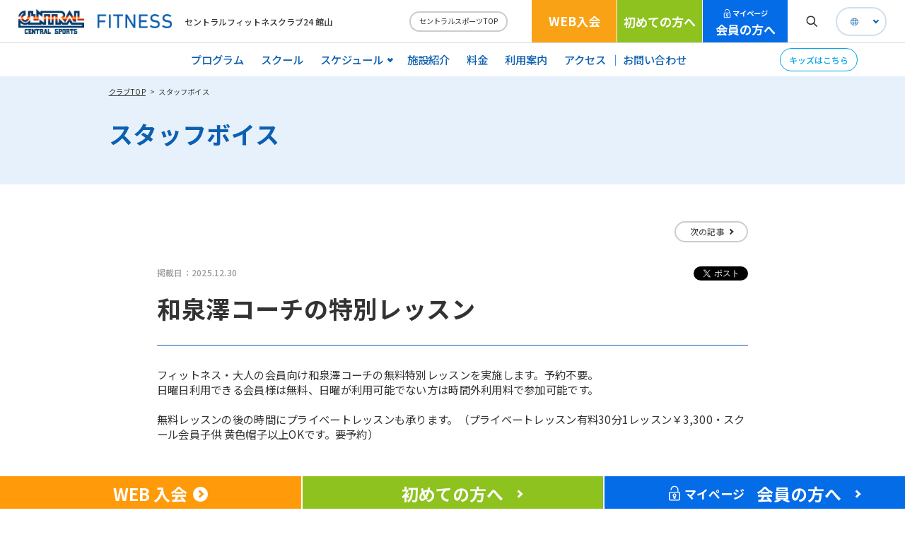

--- FILE ---
content_type: text/html; charset=UTF-8
request_url: https://www.central.co.jp/club/tateyama/staff_voice/detail.html?top_no=106415
body_size: 31654
content:
                                                    <!DOCTYPE html>
<html lang="ja">

<head>
    <meta charset="utf-8">
    <title>スタッフボイス｜セントラルフィットネスクラブ24 館山</title>
    <meta name="description" content="セントラルスポーツのスポーツクラブ・フィットネスクラブでは、充実したプールやジム・スタジオプログラムをご用意。「0歳から一生涯の健康づくりに貢献する」を経営理念に全国230か所で展開しています。ぜひお気軽にお近くのクラブへお問い合わせください。">
    <meta name="keyword"content="フィットネスクラブ,スポーツクラブ,スポーツジム,フィットネス,ジム,セントラルスポーツ,CENTRAL SPORTS">
    <meta name="viewport" content="width=device-width, initial-scale=1">
<meta http-equiv="X-UA-Compatible" content="IE=edge">
<link rel="stylesheet" href="/assets/common/css/slick.css">
<link rel="stylesheet" href="/assets/common/css/slick-theme.css">
<link rel="stylesheet" href="/assets/common/css/colorbox.css">
<link rel="stylesheet" href="/assets/common/css/common.css">
<link rel="stylesheet" href="/assets/common/css/style.css">
<script src="https://ajax.googleapis.com/ajax/libs/jquery/3.3.1/jquery.min.js"></script>
<script src="/assets/common/js/jquery.colorbox-min.js"></script>
<script src="/assets/common/js/slick.min.js"></script>
<script src="/assets/common/js/script.js"></script>
<link href="https://fonts.googleapis.com/css2?family=M+PLUS+Rounded+1c:wght@800&family=Noto+Sans+JP:wght@400;500;700;900&family=Roboto+Condensed:wght@700&display=swap" rel="stylesheet">
<link href="https://use.fontawesome.com/releases/v5.15.1/css/all.css" rel="stylesheet">
<link rel="shortcut icon" href="/favicon.ico">
<link rel="apple-touch-icon" href="/apple-touch-icon.png">
    <!-- ページ固有 -->
    <link rel="stylesheet" href="/assets/common/css/fitness.css">
    <link rel="stylesheet" href="/club/assets/common/css/fitness-club.css">


<!-- Google Tag Manager S-->
<script>(function(w,d,s,l,i){w[l]=w[l]||[];w[l].push({'gtm.start':
 new Date().getTime(),event:'gtm.js'});var f=d.getElementsByTagName(s)[0],
 j=d.createElement(s),dl=l!='dataLayer'?'&l='+l:'';j.async=true;j.src=
 'https://www.googletagmanager.com/gtm.js?id='+i+dl;f.parentNode.insertBefore(j,f);
 })(window,document,'script','dataLayer','GTM-WLZVG4F');</script>
<!-- End Google Tag Manager E-->


</head>

<body>
<!-- Google Tag Manager (noscript) -->
<noscript><iframe src="https://www.googletagmanager.com/ns.html?id=GTM-WLZVG4F"
 height="0" width="0" style="display:none;visibility:hidden"></iframe></noscript>
<!-- End Google Tag Manager (noscript) -->

<header class="fitness  lower">
    <div class="inner">
        <div class="gNav_wrapper">
            <nav class="gNav" role="navigation">
                <a href="/club/tateyama/">
                                                            <h1 class="logo">
                        <img src="/assets/common/img/logo.png" alt="CENTRAL SPORTS">
                    </h1>
                                        <div class="fitness_tag">
                        <img src="/assets/common/img/fitness/fitness_tag.png" alt="">
                    </div>
                    <p class="hidden_sp">セントラルフィットネスクラブ24 館山</p>
                </a>
                <a href="/" class="btn hidden_sp">セントラルスポーツTOP</a>
                <a href="/club/tateyama/kids/index.html" class="btn hidden_pc">キッズはこちら</a>
                <p class="hidden_pc">セントラルフィットネスクラブ24 館山</p>
            </nav>
            <div class="web hidden_sp">
                <a href="/webentry/admission/select/entry?club_code=071">WEB入会</a>
            </div>
                <div class="first hidden_sp">
                <a href="/club/tateyama/beginner/">初めての方へ</a>
            </div>
                    <div class="col01 hidden_sp">
                <a href="/club/tateyama/members/">
                          <small>マイページ</small>
                      
                会員の方へ
                </a>
            </div>
                <ul class="fit_search_js hidden_sp">
                <img src="/assets/common/img/search_black.svg" alt="">
            </ul>
            <div class="language_box hidden_sp">
                                                <!-- test -->
            <div class="language">
                <li class="">
                  <a href="https://www.central.co.jp/">日本語</a>
                </li>
                <span class="ac-parent_all"></span>
                <ul class="ac-child_all">
                    <li><a class="js-confirmEnglish">English</a></li>
                </ul>
            </div>            </div>
        </div>
    </div>
    <nav class="utility">
        <div class="inner">
            <div class="outsideLink">
                <ul class="utilNav">
                    <li class="first"><a href="/club/tateyama/program/" class="arrow pc_arrow_none">プログラム</a>
                    </li>
                    <li><a href="/club/tateyama/price/school.html" class="arrow pc_arrow_none thin"><span class="hidden_pc">スポーツ<br></span>スクール</a>
                    </li>

          <li class="headernav_parent-ac">
            <p class="arrow">スケジュール</p>
            <ul class="headernav_child-ac hidden_sp">
              <div>
                <li>
                  <a href="/club/tateyama/club_schedule/">スケジュール</a>
                </li>
                        <li>
                  <a href="/club/tateyama/topics/instructor_pc.html" class="cboxElement">インストラクター代行情報</a>
                </li>
                              </div>
            </ul>
          </li>
              <ul class="headernav_child-ac hidden_pc">
            <div>
              <li>
                <a href="/club/tateyama/club_schedule/" class="arrow">スケジュール</a>
              </li>
                      <li>
                <a href="/club/tateyama/topics/instructor_sp.html" class="arrow cboxElement">インストラクター代行情報</a>
              </li>
                            </div>
          </ul>
                        <li><a href="/club/tateyama/facilities/" class="arrow pc_arrow_none">施設紹介</a></li>
                    <li class="first"><a href="/club/tateyama/price/" class="arrow pc_arrow_none">料金<span class="hidden_pc sp-inline">プラン</span></a></li>
                    <li><a href="/club/tateyama/facilityusage" class="arrow pc_arrow_none">利用案内</a></li>
                    <li><a href="/club/tateyama/#access" class="arrow pc_arrow_none">アクセス</a></li>
                    <li class="last"><a href="https://www.central.co.jp/contact/enquete/enquete.php?en=257" class="arrow pc_arrow_none">お問い合わせ</a></li>
                </ul>
                <a href="/club/tateyama/kids/index.html" class="btn hidden_sp">キッズはこちら</a>
            </div>
        </div>
    </nav>
    <div class="burger-btn" id="burger-btn">
        <img src="/assets/common/img/humburger.png" alt="">
    </div>
    <div class="nav-wrapper">
        <nav class="header-nav">
            <div class="header-nav-top">
                                                <h1 class="logo">
                    <a href="/club/tateyama/">
                        <img src="/assets/common/img/logo.png" alt="CENTRAL SPORTS">
                    </a>
                </h1>
                                <div class="fitness_tag">
                    <a href="/club/tateyama/">
                        <img src="/assets/common/img/fitness/fitness_tag.png" alt="">
                    </a>
                </div>
                <div class="language_box hidden_pc">
                                                  <!-- test -->
            <div class="language">
                <li class="">
                  <a href="https://www.central.co.jp/">日本語</a>
                </li>
                <span class="ac-parent_all"></span>
                <ul class="ac-child_all">
                    <li><a class="js-confirmEnglish">English</a></li>
                </ul>
            </div>                </div>                
                <p>セントラルフィットネスクラブ24 館山</p>
            </div>
            <div class="header-nav-main">
                <form id="search_form1" name="search_form1" action="https://www.central.co.jp/search/?op_cond=or" method="GET" class="search search_form">
                  <input type="text" name="p" value="" class="search_text" id="searchBox1" placeholder="検索ワードがはいります">
                  <input type="hidden" name="op_cond" value="or">
                  <input type="hidden" name="char" value="u">
                  <input id="searchBtn1" class="submit search_submit" type="submit" onclick="event.preventDefault();$('#search_form1').submit();">
                </form>
                <div class="inner">
                    <ul>
                          <li>
                            <a href="/club/tateyama/program/" class="arrow">プログラム</a>
                        </li>
  
                          <li class="hidden_sp">
                            <a href="/club/tateyama/club_schedule/" class="arrow">スケジュール</a>
                                <ul class="hidden_sp">
                                        <li>
                                    <a href="/club/tateyama/topics/instructor_pc.html" class="arrow hidden_sp cboxElement">インストラクター代行情報</a>
                                    <a href="/club/tateyama/topics/instructor_sp.html" class="arrow hidden_pc cboxElement">インストラクター代行情報</a>
                                </li>
                                            </ul>
                            </li>
                            <li class="ac-parent_all hidden_pc active">
                            <a>スケジュール</a>
                            <p class="ac_btn"><span></span><span></span></p>
                        </li>
                        <ul class="ac-child_all top01 hidden_pc" style="display: block;">
                            <div class="inner">
                                <li><a href="/club/tateyama/club_schedule/" class="arrow">スケジュール</a></li>
                                        <li>
                                    <a href="/club/tateyama/topics/instructor_pc.html" class="arrow hidden_sp cboxElement">インストラクター代行情報</a>
                                    <a href="/club/tateyama/topics/instructor_sp.html" class="arrow hidden_pc cboxElement">インストラクター代行情報</a>
                                </li>
                                            </div>
                        </ul>
                          </ul>
                    <ul>
                        <li>
                            <a href="/club/tateyama/price/school.html" class="arrow">スポーツスクール</a>
                        </li>
                        <li>
                            <a href="/club/tateyama/facilities/" class="arrow">施設紹介</a>
                        </li>
                        <li>
                            <a href="/club/tateyama/price/" class="arrow">料金プラン</a>
                        </li>
                        <li>
                            <a href="/club/tateyama/facilityusage" class="arrow">利用案内</a>
                        </li>
                    </ul>
                    <ul>
                        <li>
                            <a href="/club/tateyama/#access" class="arrow">アクセス</a>
                        </li>
                        <li>
                            <a href="/club/shiryo/request_pc.php?f=entry&club_code=071&step=agree" class="arrow">資料請求</a>
                        </li>
            <li>
              <a href="https://www.central.co.jp/contact/enquete/enquete.php?en=257" class="arrow">お問い合わせ</a>
            </li>
                        <li class="kids">
                            <a href="/club/tateyama/kids/index.html" class="arrow">キッズはこちら</a>
                        </li>
                    </ul>
                </div>
            </div>
            <div class="header-nav-bottom">
                <div class="other_link contact">
                    <ul>
                        <li><a href="https://faq-central.dga.jp/index.html" target="_blank">よくあるご質問</a></li>
                    </ul>
                </div>
                <a href="/" class="btn">セントラルスポーツTOP</a>
                <div class="language_box hidden_sp">
                                                  <!-- test -->
            <div class="language">
                <li class="">
                  <a href="https://www.central.co.jp/">日本語</a>
                </li>
                <span class="ac-parent_all"></span>
                <ul class="ac-child_all">
                    <li><a class="js-confirmEnglish">English</a></li>
                </ul>
            </div>                </div>
            </div>
        </nav>
    </div>
    <div class="search_section">
        <div class="inner">
      <form id="search_form2" name="search_form2" action="https://www.central.co.jp/search/?op_cond=or" method="GET" class="search search_form">
        <input type="text" name="p" value="" class="search_text" id="searchBox2" placeholder="検索ワードがはいります">
        <input type="hidden" name="op_cond" value="or">
        <input type="hidden" name="char" value="u">
        <input id="searchBtn2" class="submit search_submit" type="submit" onclick="event.preventDefault();$('#search_form2').submit();">
            </form>
        </div>
    </div>
</header>

    <main>
        <section class="page-header">
            <ul class="page-header-pankuz">
                <li>
                    <a href="/club/tateyama/">クラブTOP</a>
                </li>
                <li class="is-current">
                    <a href="/club/tateyama/staff_voice/detail.html">スタッフボイス</a>
                </li>
            </ul>
            <div class="page-header-h1">
                <h1>スタッフボイス</h1>
            </div>
        </section>
        <section class="main_section">
            <div class="lower-outer">
                <div class="lower-inner">
                    <div class="lower-section">
                        <section class="topic-section">
                            <div class="topic-section-nav">
                                                                                                <a href="/club/tateyama/staff_voice/detail.html?top_no=128619" class="topic-section-next">次の記事</a>
                                                            </div>
                            <div class="topic-section-header">
                                <time class="topic-section-time">掲載日：2025.12.30</time>
                                <div class="topic-section-sns">
                                    <a href="https://twitter.com/share?ref_src=twsrc%5Etfw" class="twitter-share-button" data-lang="ja" target="_blank" data-show-count="false">Tweet</a><script async src="https://platform.twitter.com/widgets.js" charset="utf-8"></script>
                                </div>
                                <div class="topic-section-h2">
                                    <h2>和泉澤コーチの特別レッスン</h2>
                                </div>
                            </div>
                            <div class="topic-section-text">
                                <div class="text06-p">
                                    <p><em>フィットネス・大人の会員向け和泉澤コーチの無料特別レッスンを実施します。予約不要。<br />
日曜日利用できる会員様は無料、日曜が利用可能でない方は時間外利用料で参加可能です。<br />
<br />
無料レッスンの後の時間にプライベートレッスンも承ります。（プライベートレッスン有料30分1レッスン￥3,300・スクール会員子供 黄色帽子以上OKです。要予約）<br />
<br />
<br />
<span style="font-weight: bold;">     </span><span style="font-weight: bold;"><br />
</span><br />
<span style="font-weight: bold;">1月    </span><span style="font-weight: bold;">4 日  (日）14：00<br />
    プライベートレッスン残り2名  14：30～<br />
 <br />
1 月    </span><span style="font-weight: bold;">11  日  (日）14：00～    <span style="font-weight: bold;"><br />
プライベートレッスン残り2名  14：30～  </span><span style="font-weight: bold;"> <br />
<br />
<br />
<br />
<br />
詳しくは、フロント等でお問い合わせください。<br />
         <br />
<br />
<br />
<br />
<br />
<br />
<br />
<br />
<br />
<br />
<br />
<br />
<br />
<br />
<br />
<br />
<br />
<br />
<br />
<br />
<br />
<br />
<br />
<br />
<br />
<br />
<br />
<br />
<br />
<br />
<br />
<br />
<br />
<br />
<br />
<br />
<br />
<br />
<br />
</em></p>
                                </div>
                            </div>
                                                        <div class="topic-section-text">
                                <div class="text06-p">
                                    <p><em></em></p>
                                </div>
                            </div>
                        </section>
                    </div>
        
                                                
                    <div class="lower-section">
                        <section class="topic-section">
                            <div class="topic-section-nav">
                                                                                                <a href="/club/tateyama/staff_voice/detail.html?top_no=128619" class="topic-section-next">次の記事</a>
                                                            </div>
                        </section>
                    </div>
                </div>
                <div class="lower-inner">
                    
        
<div class="contact-box">
  <div class="contact-box-tel">
      <div class="contact-box-copy">
          <p>クラブへのお問い合わせ</p>
      </div>
      <p class="contact-box-name">セントラルフィットネスクラブ24 館山</p>
            <p class="contact-box-number"><a href="tel:0470-22-6655">0470-22-6655</a></p>
            <div class="contact-box-buttons">
          <a href="https://www.central.co.jp/contact/enquete/enquete.php?en=257" class="btn-carrow01 blue01">お問い合わせフォーム</a>
      </div>
  </div>
      <div class="contact-box-web">
      <div class="contact-box-copy">
          <p>WEB入会のご案内</p>
      </div>
      <div class="contact-box-text">
          <p>フィットネス会員ご希望の場合は、<br class="hidden_sp">WEBから入会のご予約をしていただくことが可能です。<br>店頭でのお手続きが簡単になり、とっても便利です！</p>
      </div>
              <div class="contact-box-buttons">
                    <a href="/webentry/admission/select/entry?club_code=071" class="btn-carrow01 orange01 btn_middle"><span>このクラブで</span><em>WEB入会する</em></a>
      </div>
          <div class="contact-box-note">
          <p>※スクール会員ご希望の場合は直接クラブへお問い合わせください。</p>
      </div>
  </div>
  
</div>                </div>
            </div>
        </section>
    </main>
    <footer>
                        
<!-- footer language_modal.tpl -->
<div id="ConfirmEnglish" class="modal01-wrapper">
    <div class="modal01-inner">
        <div class="modal01-dialog">
            <a class="modal01-close js-confirmEnglishClose"></a>
            <div class="modal01-dialog-inner">
                <div class="lower-item">
                    <div class="title-h2 large">
                        <h2>For foreigners</h2>
                    </div>
                </div>
                <div class="lower-item">
                    <div class="text01-p">
                        <p>Central Sports official website is automatically translated into English. Click the link below (start automatic translation) to return to the top page.<br>However, if you use an automatic translation service, the Japanese version of this website will be translated mechanically, so it may not be an accurate translation.<br>The translation may differ from the original content. We ask that you fully understand this before using the service.</p>
                    </div>
                </div>
                <div class="lower-item">
                    <a href="https://en.central.co.jp/" class="btn-larrow01 blue03">Automatic translation start</a>
                </div>
            </div>
        </div>
    </div>
</div>



<div id="page_top"><a href="#"><img src="/assets/common/img/pagetop.png" alt=""></a></div>
<div class="footer_wrapper">
    <div class="footer_top">
        <nav class="menu">
            <div class="inner">
                <div class="menu_l">
                    <table>
                        <tr>
                            <td>
                                <ul>
                                    <li><a href="/" class="arrow-c">セントラルスポーツ TOP</a></li>
                                </ul>
                            </td>

                            <td>
                                <ul>
                                    <li><a href="/catchup" class="arrow-c">Catch up!</a></li>
                                </ul>
                            </td>
                        </tr>
                        <tr>
                            <td>
                                <ul>
                                    <li class="ac-parent"><a href="/fitness/" class="arrow-c sp_arrow_none">フィットネス</a>
                                        <p class="ac_btn hidden_pc"><span></span><span></span></p>
                                    </li>
                                    <ul class="ac-child">
                                        <table>
                                            <tr>
                                                <td>
                                                    <li><a href="/club/" class="arrow">全国クラブ検索</a>
                                                        <ul>
                                                            <li><a href="/program/">プログラム</a></li>
                                                            <ul>
                                                                <li><a href="/program/" class="arrow"><span class="hidden_sp">-</span>オリジナルプログラム</a></li>
                                                                <li><a href="/program/special.html" class="arrow"><span class="hidden_sp">-</span>スペシャルプログラム</a></li>
                                                                <li><a href="/program/search.html" class="arrow"><span class="hidden_sp">-</span>プログラム一覧</a></li>
                                                            </ul>
                                                        </ul>
                                                    </li>
                                                    <li><a href="/fitness/online/" class="arrow">オンライン</a></li>
                                                    <li><a href="/program/sports-culture/" class="arrow">スクール</a></li>
                                                </td>
                                                <td>
                                                    <li><a href="/fitness/first/" class="arrow">入会案内</a></li>
                                                    <li><a href="https://news.central.co.jp/fitness" class="arrow">お知らせ</a></li>
                                                                                                    <li><a href="/fitness/beginner/" class="arrow">初めての方へ</a></li>
                                                                                                                                                    <li><a href="/fitness/members/" class="arrow">会員の方へ</a></li>
                                                                                                </td>
                                            </tr>
                                        </table>
                                    </ul>
                                </ul>
                            </td>
                            <td class="last">
                                <ul>
                                    <li class="ac-parent"><a href="/kids/" class="arrow-c sp_arrow_none">キッズ</a>
                                        <p class="ac_btn hidden_pc"><span></span><span></span></p>
                                    </li>
                                    <ul class="ac-child">
                                        <li><a href="/kids/policy.html" class="arrow">コンセプト</a></li>
                                        <li><a href="/kids/club/" class="arrow">全国クラブ検索</a></li>
                                        <li><a href="/kids/#link_mainTitle1" class="arrow">プログラム</a></li>
                                        <li><a href="/kids/first/" class="arrow">入会案内</a></li>
                                        <li><a href="https://news.central.co.jp/kids" class="arrow">お知らせ</a></li>
                                                                            <li><a href="/kids/policy.html" class="arrow">初めての方へ</a></li>
                                                                                                                <li><a href="/kids/members/" class="arrow">会員の方へ</a></li>
                                                                        </ul>
                                </ul>
                            </td>
                        </tr>
                    </table>
                </div>
                <div class="menu_r">
                                                                                                        <a href="/webentry/admission/select/entry?club_code=071" class="btn arrow-c">WEB 入会</a>
                                        
                                                

                    <div class="sns_contents">
                        <p>公式SNSアカウント</p>
                        <div class="sns">
                            <a href="https://www.facebook.com/central.co.jp" target="_blank"><img src="/assets/common/img/facebook.png" alt=""></a>
                            <a href="https://www.instagram.com/centralsports_official/" target="_blank"><img src="/assets/common/img/insta.png" alt=""></a>
                            <a href="https://www.youtube.com/user/centralsportsweb" target="_blank"><img src="/assets/common/img/youtube.png" alt=""></a>
                            <a href="https://aura-mico.jp/qr-codes/027151840966a91237fd113d8660f226/preview" target="_blank"><img src="/assets/common/img/line.png" alt=""></a>
                        </div>
                    </div>
                    <div class="footer_shopbtn">
                        <p>セントラルスポーツが運営する通販サイト</p>
                        <a href="https://netshop.central.co.jp/" target="_blank" class="shop_btn">Cen's shop</a>
                    </div>
                </div>
            </div>
        </nav>
    </div>
    <div class="footer_bottom">
        <nav class="submenu">
            <div class="inner">
                <ul>
                    <li><a href="https://company.central.co.jp/" target="_blank">会社情報・IR情報</a></li>
                    <li><a href="https://business.central.co.jp/" target="_blank">法人向け健康支援サービス</a></li>
                    <li><a href="https://business.central.co.jp/care/" target="_blank">介護予防・高齢者サポート</a></li>
                    <li><a href="https://company.central.co.jp/recruit/" target="_blank">採用情報</a></li>
                    <li><a href="https://faq-central.dga.jp/index.html" target="_blank">よくあるご質問</a></li>
                    <li><a href="/inquiry/">お問い合わせ</a></li>
                </ul>
            </div>
        </nav>
        <div class="policy">
            <div class="inner">
                <div>
                    <a href="https://company.central.co.jp/site/" target="_blank">サイトポリシー</a>&ensp;|&ensp;<a href="https://company.central.co.jp/privacy-policy/" target="_blank">プライバシーポリシー</a>&ensp;|&ensp;<a href="https://company.central.co.jp/tokushoho/" target="_blank">特定商取引に基づく表記</a>
                </div>
                <p class="copyright">© CENTRAL SPORTS Co., Ltd.</p>
            </div>
        </div>
    </div>
</div>
        
<div class="footer_nav" id="footer_nav">
  <div class="footer_nav_contents">
              <a href="/webentry/admission/select/entry?club_code=071" class="footer_nav_item web">
          <p class="arrow-c">WEB 入会</p>
      </a>    
                    <a href="/club/tateyama/beginner/" class="footer_nav_item beginner">
          <p class="arrow">初めての方へ</p>
      </a>
                  <a href="/club/tateyama/members/" class="footer_nav_item members">
                    <small>マイページ</small>
                    <p class="arrow">会員の方へ</p>
      </a>
            </div>
</div>

    </footer>

    <script>
        // prev/next モック用切り替え用JS
        $(function(){
            let parameObj = {},
                parameArr = location.search ? location.search.split("?")[1].split("&") : [];
            parameArr.forEach(function(item){
                parameObj[item.split("=")[0]] = Number(item.split("=")[1]);
            });
            if(parameObj["p"]==0) {
                $(".topic-section-nav").remove();
            } else if(parameObj["p"]==1) {
                $(".topic-section-prev").remove();
            } else if(parameObj["p"]==2) {
                $(".topic-section-nav").html('<a href="" class="topic-section-prev">前の記事★</a><a href="" class="topic-section-next">次の記事★</a>');
            } else if(parameObj["p"]==3) {
                $(".topic-section-next").remove();
            }
        });
      </script>

<script type="text/javascript" src="/js/search_tool.js"></script><!-- Tag Manager S -->
<script type="text/javascript">
  (function () {
    var tagjs = document.createElement("script");
    var s = document.getElementsByTagName("script")[0];
    tagjs.async = true;
    tagjs.src = "//s.yjtag.jp/tag.js#site=7OObor9";
    s.parentNode.insertBefore(tagjs, s);
  }());
</script>
<noscript>
  <iframe src="//b.yjtag.jp/iframe?c=7OObor9" width="1" height="1" frameborder="0" scrolling="no" marginheight="0" marginwidth="0"></iframe>
</noscript>
<!-- Tag Manager E -->


</body>

</html>

--- FILE ---
content_type: text/css
request_url: https://www.central.co.jp/assets/common/css/common.css
body_size: 359474
content:
@charset "UTF-8";
@media screen and (min-width: 769px) {
  html.modal-inner {
    font-size: 0.8333333333vw;
  }
}

@media screen and (max-width: 768px) {
  header.fitness.lower .utility {
    position: static;
  }
}

@media screen and (min-width: 769px) {
  .sp_only {
    display: none !important;
  }
}

@media screen and (max-width: 768px) {
  .sp_noac.ac-parent_all {
    pointer-events: none;
  }
  .sp_noac.ac-parent_all + .ac-child_all {
    display: block !important;
  }
}

@media screen and (max-width: 768px) {
  .pc_only {
    display: none !important;
  }
}

@media screen and (min-width: 769px) {
  .pc_noac.ac-parent_all {
    pointer-events: none;
  }
  .pc_noac.ac-parent_all + .ac-child_all {
    display: block !important;
  }
}

#tab01:checked ~ #tab01_content,
#tab02:checked ~ #tab02_content {
  display: block;
}

.checkbox01-row {
  position: relative;
  text-align: center;
}
.checkbox01-row.left {
  text-align: left;
}
@media screen and (min-width: 769px) {
  .table02-dl-item .checkbox01-row {
    margin: 0.7rem 3rem 0.7rem 0;
  }
}
@media screen and (max-width: 768px) {
  .table02-dl-item .checkbox01-row {
    margin-right: 8rem;
  }
}
.checkbox01-label {
  display: inline-block;
  position: relative;
  padding-left: 1.5em;
  text-align: left;
  font-weight: 400;
}
@media screen and (min-width: 769px) {
  .checkbox01-label {
    line-height: 1.2em;
    font-size: 2rem;
  }
}
@media screen and (max-width: 768px) {
  .checkbox01-label {
    line-height: 1.412em;
    font-size: 3.4rem;
  }
}
.checkbox01-label::before {
  content: "";
  position: absolute;
  background: #f9f9f9;
  border: 1px solid #999;
  border-radius: 0.2em;
  width: 1.2em;
  height: 1.2em;
  left: 0;
  top: 0.05em;
  box-sizing: border-box;
}
@media screen and (max-width: 768px) {
  .checkbox01-label::before {
    top: 0.125em;
  }
}
.checkbox01-input {
  position: absolute;
  width: 0;
  height: 0;
  opacity: 0;
}
.checkbox01-input + .checkbox01-label {
  cursor: pointer;
}
.checkbox01-input:checked + .checkbox01-label::before {
  background: #0d5faf;
  border-color: #0d5faf;
}
.checkbox01-input:checked + .checkbox01-label::after {
  content: "";
  position: absolute;
  border-right: 0.175em solid #fff;
  border-bottom: 0.175em solid #fff;
  width: 0.5em;
  height: 0.675em;
  left: 0.35em;
  top: 0.3em;
  transform: rotateZ(45deg);
  box-sizing: border-box;
}
.checkbox01-input.error + .checkbox01-label {
  color: #fc4042;
}

.checkbox02-label {
  position: relative;
  line-height: 1;
  font-weight: 400;
}
@media screen and (min-width: 769px) {
  .checkbox02-label {
    font-size: 1.4rem;
  }
}
@media screen and (max-width: 768px) {
  .checkbox02-label {
    font-size: 2.8rem;
  }
}
.checkbox02-label::before {
  content: "";
  display: block;
  background: #f9f9f9;
  border: 1px solid #999;
  border-radius: 0.286em;
  width: 1.715em;
  height: 1.715em;
  margin: 0 auto 0.5em;
  box-sizing: border-box;
}
.checkbox02-label.closed::before {
  visibility: hidden;
}
.checkbox02-input {
  position: absolute;
  width: 0;
  height: 0;
  opacity: 0;
}
.checkbox02-input + .checkbox02-label {
  cursor: pointer;
}
.checkbox02-input:checked + .checkbox02-label::before {
  background: #0d5faf;
  border-color: #0d5faf;
}
.checkbox02-input:checked + .checkbox02-label::after {
  content: "";
  position: absolute;
  border-right: 0.25em solid #fff;
  border-bottom: 0.25em solid #fff;
  width: 0.715em;
  height: 0.965em;
  left: -0.357em;
  top: 0.25em;
  transform: rotateZ(45deg);
  box-sizing: border-box;
}

.checkbox03-row {
  position: relative;
  text-align: center;
}
.checkbox03-label {
  display: block;
  position: relative;
  padding-left: 1.5em;
  font-weight: 400;
}
@media screen and (min-width: 769px) {
  .checkbox03-label {
    line-height: 1.5em;
    font-size: 1.6rem;
  }
}
@media screen and (max-width: 768px) {
  .checkbox03-label {
    line-height: 1.688em;
    font-size: 2.8rem;
  }
}
.checkbox03-label::before {
  content: "";
  position: absolute;
  background: #f9f9f9;
  border: 1px solid #999;
  border-radius: 0.2em;
  width: 1.2em;
  height: 1.2em;
  margin-right: 0.3em;
  left: 0;
  box-sizing: border-box;
}
@media screen and (min-width: 769px) {
  .checkbox03-label::before {
    top: 0.188em;
  }
}
@media screen and (max-width: 768px) {
  .checkbox03-label::before {
    top: 0.25em;
  }
}
.checkbox03-input {
  position: absolute;
  width: 0;
  height: 0;
  opacity: 0;
}
.checkbox03-input + .checkbox03-label {
  cursor: pointer;
}
.checkbox03-input:checked + .checkbox03-label::before {
  background: #0d5faf;
  border-color: #0d5faf;
}
.checkbox03-input:checked + .checkbox03-label::after {
  content: "";
  position: absolute;
  border-right: 0.175em solid #fff;
  border-bottom: 0.175em solid #fff;
  width: 0.5em;
  height: 0.675em;
  left: 0.35em;
  top: 0.3em;
  transform: rotateZ(45deg);
  box-sizing: border-box;
}

.radio01-row {
  position: relative;
  text-align: center;
  cursor: pointer;
}
@media screen and (min-width: 769px) {
  .radio01-row {
    margin: 0.7rem 3rem 0.7rem 0;
  }
}
@media screen and (max-width: 768px) {
  .radio01-row {
    margin-right: 8rem;
  }
}
.radio01-row.left {
  text-align: left;
}
.error > .radio01-row {
  color: #fc4042;
}
.radio01-frame {
  position: relative;
  border: 2px solid transparent;
  cursor: pointer;
}
@media screen and (min-width: 769px) {
  .radio01-frame {
    padding: 1.8rem;
  }
}
@media screen and (max-width: 768px) {
  .radio01-frame {
    padding: 3.6rem;
  }
}
.radio01-frame.col01 {
  background: #f9f9f9;
}
.radio01-frame.error {
  background: #fff3f3;
  border: 2px solid #fc4042;
  border-radius: 4px;
  color: #fc4042;
}
.radio01-label {
  display: inline-block;
  position: relative;
  padding-left: 1.5em;
  text-align: left;
  font-weight: 400;
}
@media screen and (min-width: 769px) {
  .radio01-label {
    line-height: 1.2em;
    font-size: 2rem;
  }
}
@media screen and (max-width: 768px) {
  .radio01-label {
    line-height: 1.2em;
    font-size: 4rem;
  }
}
.radio01-label::before {
  content: "";
  position: absolute;
  background: #f9f9f9;
  border: 1px solid #999;
  border-radius: 50%;
  width: 1.2em;
  height: 1.2em;
  left: 0;
  top: 0.05em;
  box-sizing: border-box;
}
.radio01-input {
  position: absolute;
  width: 0;
  height: 0;
  opacity: 0;
}
.radio01-input + .radio01-label {
  cursor: pointer;
}
.radio01-input:checked + .radio01-label::before {
  background: #0d5faf;
}
@media screen and (min-width: 769px) {
  .radio01-input:checked + .radio01-label::before {
    border: 2px solid #0d5faf;
    box-shadow: 0 0 0 0.2em #fff inset;
  }
}
@media screen and (max-width: 768px) {
  .radio01-input:checked + .radio01-label::before {
    border: 0.4rem solid #0d5faf;
    box-shadow: 0 0 0 0.8rem #fff inset;
  }
}

.radio02-label {
  display: block;
}
@media screen and (min-width: 769px) {
  .radio02-label {
    font-size: 1.4rem;
  }
}
@media screen and (max-width: 768px) {
  .radio02-label {
    font-size: 2.8rem;
  }
}
.radio02-label::before {
  content: "";
  display: block;
  background: #f9f9f9;
  border: 1px solid #999;
  border-radius: 50%;
  width: 1.715em;
  height: 1.715em;
  margin: 0 auto 0.5em;
  box-sizing: border-box;
}
.radio02-label.closed::before {
  visibility: hidden;
}
.radio02-input {
  position: absolute;
  opacity: 0;
}
.radio02-input + .radio02-label {
  cursor: pointer;
}
.radio02-input:checked + .radio02-label::before {
  background: #0d5faf;
}
@media screen and (min-width: 769px) {
  .radio02-input:checked + .radio02-label::before {
    border: 2px solid #0d5faf;
    box-shadow: 0 0 0 0.286em #fff inset;
  }
}
@media screen and (max-width: 768px) {
  .radio02-input:checked + .radio02-label::before {
    border: 0.4rem solid #0d5faf;
    box-shadow: 0 0 0 0.8rem #fff inset;
  }
}

.button01-input {
  display: flex;
  justify-content: center;
  align-items: center;
  background: #0d5faf;
  border: none;
  color: #fff;
  appearance: none;
  cursor: pointer;
}
@media screen and (min-width: 769px) {
  .button01-input {
    width: 12.5rem;
    height: 5rem;
    font-size: 1.6rem;
  }
}
@media screen and (max-width: 768px) {
  .button01-input {
    width: 21.4rem;
    height: 8.8rem;
    font-size: 3.2rem;
  }
}

.select01-items {
  display: flex;
  flex-wrap: wrap;
  justify-content: space-between;
  align-items: center;
}
@media screen and (min-width: 769px) {
  .select01-items .select01-item {
    margin-bottom: 2rem;
  }
}
@media screen and (max-width: 768px) {
  .select01-items .select01-item {
    margin-bottom: 3rem;
  }
}
.select01-item {
  display: block;
}
@media screen and (min-width: 769px) {
  .select01-item {
    width: 31.939%;
  }
  .select01-item.pc_full {
    width: 100%;
  }
}
@media screen and (max-width: 768px) {
  .select01-item {
    width: 47.541%;
  }
  .select01-item.sp_full {
    width: 100%;
  }
}
.select01-item.wide {
  margin-left: auto;
  margin-right: auto;
}
@media screen and (min-width: 769px) {
  .select01-item.wide {
    width: 66.327%;
    max-width: 650px;
  }
}
.select01-item.full {
  width: 100%;
}
.select01-item .select01-wrap {
  width: 100%;
}
.select01-frame {
  display: flex;
  column-gap: 2rem;
  row-gap: 2rem;
}
@media screen and (min-width: 769px) {
  .select01-frame {
    flex-wrap: wrap;
    align-items: center;
  }
  .select01-frame.pc_center {
    justify-content: center;
  }
}
@media screen and (max-width: 768px) {
  .select01-frame {
    flex-direction: column;
    justify-content: center;
  }
}
.select01-frame.nowrap {
  flex-wrap: nowrap;
}
.select01-frame.nowrap .select01-label {
  flex-shrink: 0;
}
.select01-wrap {
  display: block;
  position: relative;
  box-sizing: border-box;
}
@media screen and (min-width: 769px) {
  .select01-wrap {
    width: 40rem;
    height: 5rem;
  }
}
@media screen and (max-width: 768px) {
  .select01-wrap {
    width: 100%;
    height: 10rem;
  }
}
.select01-wrap.full {
  width: 100%;
}
@media screen and (min-width: 769px) {
  .select01-wrap.number {
    width: 11rem;
  }
}
@media screen and (max-width: 768px) {
  .select01-wrap.number {
    width: 22rem;
  }
}
@media screen and (min-width: 769px) {
  .select01-wrap.number2 {
    width: 11rem;
  }
}
@media screen and (max-width: 768px) {
  .select01-wrap.number2 {
    width: 18rem;
  }
}
@media screen and (min-width: 769px) {
  .select01-wrap.area {
    width: 30rem;
  }
  .select01-wrap.area + .select01-wrap.area {
    margin-left: 3rem;
  }
}
.select01-wrap::after {
  content: "";
  position: absolute;
  width: 0;
  height: 0;
  top: 0;
  bottom: 0;
  margin: auto 0;
  pointer-events: none;
}
@media screen and (min-width: 769px) {
  .select01-wrap::after {
    border-top: 9px solid;
    border-left: 5px solid transparent;
    border-right: 5px solid transparent;
    right: 1.1rem;
  }
}
@media screen and (max-width: 768px) {
  .select01-wrap::after {
    border-top: 1.8rem solid;
    border-left: 1rem solid transparent;
    border-right: 1rem solid transparent;
    right: 2.2rem;
  }
}
@media screen and (min-width: 769px) {
  .select01-wrap.error::after {
    border-top: 9px solid #fc4042;
  }
}
@media screen and (max-width: 768px) {
  .select01-wrap.error::after {
    border-top: 1.8rem solid #fc4042;
  }
}
@media screen and (min-width: 769px) {
  .select01-wrap.error + .text02-p {
    padding-top: 2rem;
  }
}
@media screen and (max-width: 768px) {
  .select01-wrap.error + .text02-p {
    padding-top: 4rem;
  }
}
@media screen and (min-width: 769px) {
  .select01-wrap + .select01-label {
    margin-left: 0.5em;
  }
}
@media screen and (max-width: 768px) {
  .select01-wrap + .select01-label {
    margin-left: 2rem;
  }
}
@media screen and (min-width: 769px) {
  .select01-wrap + .text01-p {
    margin-left: 4rem;
  }
}
@media screen and (max-width: 768px) {
  .select01-wrap + .text01-p {
    order: 10;
    padding-top: 4rem;
  }
}
.select01-input {
  background: #f9f9f9;
  border: 1px solid #999;
  width: 100%;
  height: 100%;
  box-sizing: border-box;
  appearance: none;
  -webkit-appearance: none;
  cursor: pointer;
}
@media screen and (min-width: 769px) {
  .select01-input {
    border-radius: 0.4rem;
    padding: 0.5em 0.75em;
    line-height: 1.5em;
    font-size: 2rem;
  }
}
@media screen and (max-width: 768px) {
  .select01-input {
    border-radius: 0.8rem;
    padding: 0.639em 0.778em;
    line-height: 1.5em;
    font-size: 3.6rem;
  }
}
.select01-input::-ms-expand {
  display: none;
}
.select01-input:focus {
  border: 1px solid #0d5faf;
  outline: none;
}
.select01-input.error {
  background: #fff3f3;
  border: 2px solid #fc4042;
  color: #fc4042;
}
.select01-label {
  line-height: 1;
  font-weight: 400;
}
@media screen and (min-width: 769px) {
  .select01-label {
    font-size: 2rem;
  }
}
@media screen and (max-width: 768px) {
  .select01-label {
    font-size: 4rem;
  }
}

.textline01-items {
  display: flex;
  align-items: center;
}
.textline01-items .textline01-label + .textline01-input {
  margin-top: 0;
}
.textline01-row .textline01-label {
  display: block;
}
.textline01-row .textline01-label + .textline01-input {
  margin-left: 0;
  margin-top: 1rem;
}
.textline01-row + .textline01-row {
  margin-top: 4rem;
}
.textline01-row + .passline01-row {
  margin-top: 4rem;
}
.textline01-input {
  background: #f9f9f9;
  border: 1px solid #999;
  font-weight: 400;
  box-sizing: border-box;
}
@media screen and (min-width: 769px) {
  .textline01-input {
    border-radius: 0.4rem;
    width: 30rem;
    height: 5rem;
    padding: 0.5em 0.75em;
    line-height: 1.5em;
    font-size: 2rem;
  }
  .textline01-input.pc_half {
    width: 50%;
  }
  .textline01-input.pc_full {
    width: 100%;
  }
}
@media screen and (max-width: 768px) {
  .textline01-input {
    border-radius: 0.8rem;
    width: 100%;
    height: 10rem;
    padding: 0.639em 0.778em;
    line-height: 1.5em;
    font-size: 3.6rem;
  }
  .textline01-input.sp_half {
    width: 50%;
  }
  .textline01-input.sp_full {
    width: 100%;
  }
}
.textline01-input::placeholder {
  color: #aaa;
}
.textline01-input:focus {
  border: 1px solid #0d5faf;
  outline: none;
}
@media screen and (min-width: 769px) {
  .textline01-input.number {
    width: 11rem;
  }
}
@media screen and (max-width: 768px) {
  .textline01-input.number {
    width: 16rem;
  }
}
@media screen and (min-width: 769px) {
  .textline01-input.number2 {
    width: 11rem;
  }
}
@media screen and (max-width: 768px) {
  .textline01-input.number2 {
    width: 3.5em;
    padding-left: 0.445em;
    padding-right: 0.445em;
  }
  .textline01-input.number2 + .textline01-label {
    margin-left: 1rem;
    margin-right: 1rem;
  }
}
@media screen and (min-width: 769px) {
  .textline01-input.code {
    width: 11rem;
  }
}
@media screen and (max-width: 768px) {
  .textline01-input.code {
    width: 27rem;
  }
}
@media screen and (min-width: 769px) {
  .textline01-input.code2 {
    width: 11rem;
  }
}
@media screen and (max-width: 768px) {
  .textline01-input.code2 {
    width: 27rem;
  }
}
@media screen and (min-width: 769px) {
  .textline01-input.code2 + .text01-p {
    margin-left: 4rem;
  }
}
@media screen and (max-width: 768px) {
  .textline01-input.code2 + .text01-p {
    order: 10;
    padding-top: 4rem;
  }
}
@media screen and (min-width: 769px) {
  .textline01-input.dep2 {
    width: 60rem;
  }
}
@media screen and (max-width: 768px) {
  .textline01-input.dep2 {
    width: 100%;
  }
}
.textline01-input.full {
  width: 100%;
}
.textline01-input.error {
  background: #fff3f3;
  border: 2px solid #fc4042;
}
@media screen and (min-width: 769px) {
  .textline01-input + .textline01-label {
    margin-left: 0.5em;
  }
}
@media screen and (max-width: 768px) {
  .textline01-input + .textline01-label {
    margin-left: 2rem;
  }
}
@media screen and (min-width: 769px) {
  .textline01-input + .button01-input {
    margin-left: 3rem;
  }
}
@media screen and (max-width: 768px) {
  .textline01-input + .button01-input {
    margin-top: 4rem;
  }
}
.textline01-label {
  line-height: 1;
  font-weight: 400;
}
@media screen and (min-width: 769px) {
  .textline01-label {
    font-size: 2rem;
  }
}
@media screen and (max-width: 768px) {
  .textline01-label {
    margin-right: 2rem;
    font-size: 4rem;
  }
}
.textline01-label small {
  font-size: 0.7em;
}
@media screen and (min-width: 769px) {
  .textline01-label small.pc_right {
    float: right;
    transform: translate(0, 40%);
  }
}
@media screen and (min-width: 769px) {
  .textline01-label + .textline01-input {
    margin-left: 0.4em;
  }
}
@media screen and (max-width: 768px) {
  .textline01-label + .textline01-input {
    margin-top: 2rem;
  }
  .textline01-label + .textline01-input.number, .textline01-label + .textline01-input.number2, .textline01-label + .textline01-input.code {
    margin-top: 0;
  }
}

.passline01-row .passline01-label {
  display: block;
}
.passline01-row .passline01-label + .passline01-wrap {
  margin-left: 0;
  margin-top: 1rem;
}
.passline01-row + .passline01-row {
  margin-top: 4rem;
}
.passline01-wrap {
  position: relative;
}
@media screen and (min-width: 769px) {
  .passline01-wrap {
    width: 40rem;
  }
  .passline01-wrap.pc_half {
    width: 50%;
  }
  .passline01-wrap.pc_full {
    width: 100%;
  }
}
@media screen and (max-width: 768px) {
  .passline01-wrap {
    width: 100%;
  }
  .passline01-wrap.sp_half {
    width: 50%;
  }
  .passline01-wrap.sp_full {
    width: 100%;
  }
}
.passline01-input {
  background: #f9f9f9;
  border: 1px solid #999;
  width: 100%;
  font-weight: 400;
  box-sizing: border-box;
}
@media screen and (min-width: 769px) {
  .passline01-input {
    border-radius: 0.4rem;
    height: 5rem;
    padding: 0.5em 0.75em;
    line-height: 1.5em;
    font-size: 2rem;
  }
}
@media screen and (max-width: 768px) {
  .passline01-input {
    border-radius: 0.8rem;
    height: 10rem;
    padding: 0.639em 0.778em;
    line-height: 1.5em;
    font-size: 3.6rem;
  }
}
.passline01-input::placeholder {
  color: #aaa;
}
.passline01-input:focus {
  border: 1px solid #0d5faf;
  outline: none;
}
.passline01-input.error {
  background: #fff3f3;
  border: 2px solid #fc4042;
}
.passline01-input[type=password] + .passline01-switch::before {
  background-image: url(../img/icon_view_off.svg);
}
.passline01-input[type=text] + .passline01-switch::before {
  background-image: url(../img/icon_view_on.svg);
}
.passline01-switch {
  display: block;
  position: absolute;
  background-color: transparent;
  border: none;
  right: 0;
  top: 0;
  bottom: 0;
  appearance: none;
  cursor: pointer;
}
@media screen and (min-width: 769px) {
  .passline01-switch {
    width: 4.2rem;
  }
}
@media screen and (max-width: 768px) {
  .passline01-switch {
    width: 9.2rem;
  }
}
.passline01-switch::before {
  content: "";
  position: absolute;
  background-position: center center;
  background-repeat: no-repeat;
  background-size: contain;
  left: 0;
  right: 0;
  top: 0;
  bottom: 0;
  margin: auto;
}
@media screen and (min-width: 769px) {
  .passline01-switch::before {
    width: 2.6rem;
    height: 2.6rem;
  }
}
@media screen and (max-width: 768px) {
  .passline01-switch::before {
    width: 5.4rem;
    height: 5.4rem;
  }
}
.passline01-switch:focus {
  outline: none;
}
.passline01-label {
  line-height: 1;
  font-weight: 400;
}
@media screen and (min-width: 769px) {
  .passline01-label {
    font-size: 2rem;
  }
}
@media screen and (max-width: 768px) {
  .passline01-label {
    margin-right: 2rem;
    font-size: 4rem;
  }
  .passline01-label.sp_small {
    font-size: 3.2rem;
  }
}
.passline01-label small {
  font-size: 0.7em;
}
@media screen and (min-width: 769px) {
  .passline01-label small.pc_right {
    float: right;
    transform: translate(0, 40%);
  }
}
@media screen and (min-width: 769px) {
  .passline01-label + .passline01-wrap {
    margin-left: 0.4em;
  }
}
@media screen and (max-width: 768px) {
  .passline01-label + .passline01-wrap {
    margin-top: 2rem;
  }
  .passline01-label + .passline01-wrap.number, .passline01-label + .passline01-wrap.code {
    margin-top: 0;
  }
}

.textarea01-input {
  display: block;
  background: #f9f9f9;
  max-width: 100%;
  font-weight: 400;
  resize: vertical;
  box-sizing: border-box;
}
@media screen and (min-width: 769px) {
  .textarea01-input {
    border-radius: 0.4rem;
    width: 30rem;
    height: 12rem;
    padding: 0.5em 0.75em;
    line-height: 1.5em;
    font-size: 2rem;
  }
}
@media screen and (max-width: 768px) {
  .textarea01-input {
    border-radius: 0.8rem;
    width: 100%;
    height: 21.6rem;
    padding: 0.639em 0.778em;
    line-height: 1.5em;
    font-size: 3.6rem;
  }
}
.textarea01-input::placeholder {
  color: #aaa;
}
.textarea01-input:focus {
  border: 1px solid #0d5faf;
  outline: none;
}
.textarea01-input.full {
  width: 100%;
}
.textarea01-input.error {
  background: #fff3f3;
  border: 2px solid #fc4042;
}
.textarea01-box {
  display: block;
  background: #eee;
  border: 1px solid #ccc;
  max-width: 100%;
  font-weight: 400;
  box-sizing: border-box;
}
@media screen and (min-width: 769px) {
  .textarea01-box {
    border-radius: 0.4rem;
    width: 30rem;
    padding: 0.5em 0.75em;
    line-height: 1.5em;
    font-size: 2rem;
  }
}
@media screen and (max-width: 768px) {
  .textarea01-box {
    border-radius: 0.8rem;
    width: 100%;
    padding: 0.639em 0.778em;
    line-height: 1.5em;
    font-size: 3.6rem;
  }
}
.textarea01-box.full {
  width: 100%;
}

.lnk-inline {
  text-decoration: underline;
  color: #0d5faf;
  cursor: pointer;
}
.lnk-inline::after {
  content: "";
  display: inline-block;
  background-position: center center;
  background-repeat: no-repeat;
  background-size: contain;
}
.lnk-inline[target=_blank]:not(.noblank)::after, .lnk-inline.blank::after {
  background-image: url(/assets/common/img/icon_blank.svg);
  width: 0.938em;
  height: 0.938em;
  margin-left: 0.313em;
  transform: translate(0, 0.125em);
}
.lnk-inline[href$=".pdf"]:not(.nopdf)::after, .lnk-inline.pdf::after {
  background-image: url(/assets/common/img/icon_pdf.svg);
  width: 1.5em;
  height: 1.125em;
  margin-left: 0.313em;
  transform: translate(0, 0.125em);
}

.lnk-default {
  display: flex;
  align-items: center;
  text-decoration: underline;
  color: #0d5faf;
  cursor: pointer;
}
@media screen and (min-width: 769px) {
  .lnk-default {
    line-height: 1.5em;
    font-size: 1.6rem;
  }
}
@media screen and (max-width: 768px) {
  .lnk-default {
    line-height: 1.688em;
    font-size: 3.2rem;
  }
}
.lnk-default::after {
  content: "";
  display: block;
  background-position: center center;
  background-repeat: no-repeat;
  background-size: contain;
}
.lnk-default[target=_blank]::after, .lnk-default.blank::after {
  position: static;
  background-image: url(/assets/common/img/icon_blank.svg);
}
@media screen and (min-width: 769px) {
  .lnk-default[target=_blank]::after, .lnk-default.blank::after {
    width: 1em;
    height: 1em;
    margin-left: 0.313em;
    transform: none;
  }
}
@media screen and (max-width: 768px) {
  .lnk-default[target=_blank]::after, .lnk-default.blank::after {
    width: 1.063em;
    height: 1.063em;
    margin-left: 0.313em;
    transform: translate(0, 0.063em);
  }
}
.lnk-default[href$=".pdf"]::after {
  background-image: url(/assets/common/img/icon_pdf.svg);
}
@media screen and (min-width: 769px) {
  .lnk-default[href$=".pdf"]::after {
    width: 1.625em;
    height: 1.188em;
  }
}
@media screen and (max-width: 768px) {
  .lnk-default[href$=".pdf"]::after {
    width: 1.625em;
    height: 1.188em;
  }
}
@media screen and (min-width: 769px) {
  .lnk-default + .lnk-default {
    margin-top: 3rem;
  }
}

.lnk-arrow01 {
  display: block;
  position: relative;
  padding-left: 1.85em;
  font-weight: 400;
}
@media screen and (min-width: 769px) {
  .lnk-arrow01 {
    line-height: 1.4em;
    font-size: 2rem;
  }
}
@media screen and (max-width: 768px) {
  .lnk-arrow01 {
    line-height: 1.5em;
    font-size: 3.2rem;
  }
}
.lnk-arrow01::before {
  content: "";
  display: block;
  position: absolute;
  background-position: center center;
  background-repeat: no-repeat;
  background-size: contain;
  left: 0;
}
.lnk-arrow01[target=_blank]:not(.noblank)::after {
  content: "";
  display: inline-block;
  background-image: url(/assets/common/img/icon_blank.svg);
  background-position: center center;
  background-repeat: no-repeat;
  background-size: contain;
  vertical-align: middle;
}
.lnk-arrow01[href$=".pdf"]::before {
  background-image: url(/assets/common/img/icon_pdf.svg);
  width: 1.3em;
  height: 0.9em;
  transform: translate(0, -50%);
}
@media screen and (min-width: 769px) {
  .lnk-arrow01[href$=".pdf"]::before {
    top: 0.7em;
  }
}
@media screen and (max-width: 768px) {
  .lnk-arrow01[href$=".pdf"]::before {
    top: 0.75em;
  }
}

.lnk-carrow01 {
  position: relative;
}
.lnk-carrow01::before {
  content: "";
  display: inline-block;
  background: #000;
  border-radius: 50%;
  width: 1.438em;
  height: 1.438em;
  margin-right: 0.35em;
  vertical-align: text-bottom;
  transform: translate(0, 0.063em);
}
.lnk-carrow01::after {
  content: "";
  position: absolute;
  width: 0.563em;
  height: 0.563em;
  left: 0.35em;
  top: 0.1em;
  bottom: 0;
  margin: auto 0;
  color: #fff;
  transform: rotateZ(45deg);
}
@media screen and (min-width: 769px) {
  .lnk-carrow01::after {
    border-right: 0.188em solid;
    border-top: 0.188em solid;
  }
}
@media screen and (max-width: 768px) {
  .lnk-carrow01::after {
    border-right: 0.172em solid;
    border-top: 0.172em solid;
  }
}

.lnks-wrapper {
  display: flex;
}
@media screen and (min-width: 769px) {
  .lnks-wrapper {
    align-items: center;
  }
}
@media screen and (max-width: 768px) {
  .lnks-wrapper {
    flex-direction: column;
  }
}
@media screen and (min-width: 769px) {
  .lnks-wrapper a + a {
    margin-top: 0 !important;
    margin-left: 4rem;
  }
}
@media screen and (max-width: 768px) {
  .lnks-wrapper a + a {
    margin-top: 6rem;
  }
}
@media screen and (min-width: 769px) {
  .lnks-wrapper + .kome-ul {
    padding-top: 4rem;
  }
}
@media screen and (max-width: 768px) {
  .lnks-wrapper + .kome-ul {
    padding-top: 6rem;
  }
}

.anc-larrow01 {
  position: relative;
  cursor: pointer;
  font-weight: 700;
  box-sizing: border-box;
}
@media screen and (min-width: 769px) {
  .anc-larrow01 {
    padding-right: 1.25em;
    line-height: 1.125em;
    font-size: 1.6rem;
  }
}
@media screen and (max-width: 768px) {
  .anc-larrow01 {
    padding-left: 1.25em;
    line-height: 1.25em;
    font-size: 3.2rem;
  }
}
.anc-larrow01::after {
  content: "";
  position: absolute;
  border-right: 0.157em solid;
  border-bottom: 0.157em solid;
  width: 0.532em;
  height: 0.532em;
  transform: rotateZ(45deg);
  box-sizing: border-box;
}
@media screen and (min-width: 769px) {
  .anc-larrow01::after {
    right: 0;
    top: 0.188em;
  }
}
@media screen and (max-width: 768px) {
  .anc-larrow01::after {
    left: 0;
    top: 0.313em;
  }
}

.ancs-sub {
  letter-spacing: 0.02em;
  line-height: 1;
  font-weight: 700;
  color: var(--title-key-color);
}
@media screen and (min-width: 769px) {
  .ancs-sub {
    font-size: 2.2rem;
  }
}
@media screen and (max-width: 768px) {
  .ancs-sub {
    font-size: 4rem;
  }
}
@media screen and (min-width: 769px) {
  .ancs-sub + .ancs-wrapper {
    margin-top: 2rem;
  }
}
@media screen and (max-width: 768px) {
  .ancs-sub + .ancs-wrapper {
    margin-top: 3rem;
  }
}

.ancs-wrapper {
  display: flex;
  border: 1px solid var(--title-key-color);
}
@media screen and (min-width: 769px) {
  .ancs-wrapper {
    flex-wrap: wrap;
    align-items: center;
    border-radius: 1rem;
    padding: 3rem 6rem 1rem;
  }
}
@media screen and (max-width: 768px) {
  .ancs-wrapper {
    flex-direction: column;
    border-radius: 2rem;
    padding: 3.6rem 4rem;
  }
}
@media screen and (min-width: 769px) {
  .ancs-wrapper a {
    margin-right: 6rem;
    margin-bottom: 2rem;
  }
}
@media screen and (max-width: 768px) {
  .ancs-wrapper a + a {
    margin-top: 5rem;
  }
}

.btn-arrow01 {
  background: #fff;
  text-indent: -0.935em;
  color: #013b6b;
  box-sizing: border-box;
}
.btn-arrow01::before {
  content: "";
  display: inline-block;
  border-right: 0.188em solid;
  border-top: 0.188em solid;
  width: 0.532em;
  height: 0.532em;
  margin: 0.55em 0.4em 0 0;
  transform: rotateZ(45deg);
  box-sizing: border-box;
}
.btn-arrow01[href$=".pdf"]::after {
  content: "";
  display: inline-block;
  background-image: url(/assets/common/img/icon_pdf.svg);
  background-position: center center;
  background-repeat: no-repeat;
  background-size: contain;
  width: 1.563em;
  height: 1.125em;
  margin: 0 0 0 0.4em;
  vertical-align: baseline;
  transform: translate(0, 15%);
  box-sizing: border-box;
}

.btn-arrow02 {
  display: block;
  position: relative;
}
@media screen and (min-width: 769px) {
  .btn-arrow02 {
    padding-right: 2rem;
  }
}
@media screen and (max-width: 768px) {
  .btn-arrow02 {
    padding-right: 4rem;
  }
}
.btn-arrow02::after {
  content: "";
  display: block;
  position: absolute;
  right: 0;
  top: 0;
  bottom: 0;
  margin: auto 0;
  color: var(--title-key-color);
  transform: rotateZ(45deg);
  box-sizing: border-box;
}
@media screen and (min-width: 769px) {
  .btn-arrow02::after {
    border-right: 0.3rem solid;
    border-top: 0.3rem solid;
    width: 0.85rem;
    height: 0.85rem;
  }
}
@media screen and (max-width: 768px) {
  .btn-arrow02::after {
    border-right: 0.55rem solid;
    border-top: 0.55rem solid;
    width: 1.6rem;
    height: 1.6rem;
  }
}

.btn-carrow01 {
  display: flex;
  flex-direction: column;
  justify-content: center;
  align-items: center;
  position: relative;
  font-weight: 700;
  font-family: inherit;
  letter-spacing: 0.02em;
  color: #fff;
  box-sizing: border-box;
  text-decoration: none !important;
  cursor: pointer;
}
@media screen and (min-width: 769px) {
  .btn-carrow01 {
    border-radius: 3.75em;
    min-width: 21.25em;
    min-height: 3.75em;
    padding: 0.5em 0;
    line-height: 1.25em;
    font-size: 1.6rem;
    box-shadow: 0 5px 7px rgba(0, 0, 0, 0.1);
  }
  .btn-carrow01.pc_thick {
    width: 25em;
  }
  .btn-carrow01.pc_full {
    width: 100%;
    min-width: auto;
  }
}
@media screen and (max-width: 768px) {
  .btn-carrow01 {
    border-radius: 3.75em;
    width: 18.438em;
    height: 3.75em;
    line-height: 1.25em;
    font-size: 3.2rem;
    text-align: center;
    box-shadow: 0 0.4rem 0.4rem rgba(0, 0, 0, 0.1);
  }
  .btn-carrow01.sp_small {
    height: 2.75em;
  }
  .btn-carrow01.sp_small small {
    font-size: 2.8rem;
  }
}
.btn-carrow01::before {
  content: "";
  position: absolute;
  background: #fff;
  border-radius: 50%;
  top: 0;
  bottom: 0;
  margin: auto 0;
  box-sizing: border-box;
}
@media screen and (min-width: 769px) {
  .btn-carrow01::before {
    width: 1.5em;
    height: 1.5em;
    right: 1.25em;
  }
}
@media screen and (max-width: 768px) {
  .btn-carrow01::before {
    width: 1.063em;
    height: 1.063em;
    right: 0.875em;
  }
}
.btn-carrow01::after {
  content: "";
  position: absolute;
  top: 0;
  bottom: 0;
  margin: auto 0;
  transform: rotateZ(45deg);
  box-sizing: border-box;
}
@media screen and (min-width: 769px) {
  .btn-carrow01::after {
    border-right: 0.188em solid;
    border-top: 0.188em solid;
    width: 0.532em;
    height: 0.532em;
    right: 1.782em;
  }
}
@media screen and (max-width: 768px) {
  .btn-carrow01::after {
    border-right: 0.125em solid;
    border-top: 0.125em solid;
    width: 0.413em;
    height: 0.413em;
    right: 1.25em;
  }
}
.btn-carrow01[href$=".pdf"]::before {
  content: none;
}
.btn-carrow01[href$=".pdf"]::after {
  border: none;
  background-image: url(/assets/common/img/icon_pdf.svg);
  background-position: center center;
  background-repeat: no-repeat;
  background-size: contain;
  transform: none;
}
@media screen and (min-width: 769px) {
  .btn-carrow01[href$=".pdf"]::after {
    width: 1.75em;
    height: 1.25em;
    right: 1.875em;
  }
}
@media screen and (max-width: 768px) {
  .btn-carrow01[href$=".pdf"]::after {
    width: 1.786em;
    height: 1.322em;
    right: 1.429em;
  }
}
.btn-carrow01.login > em {
  position: relative;
}
.btn-carrow01.login > em::before {
  content: "";
  position: absolute;
  background-image: url(/assets/common/img/icon_login01_w.svg);
  background-position: center center;
  background-repeat: no-repeat;
  background-size: contain;
  width: 0.767em;
  height: 0.934em;
  top: 0;
  bottom: 0;
  margin: auto 0;
  transform: translate(-0.2em, 0);
}
.btn-carrow01.blue01 {
  background: #0d5faf;
}
.btn-carrow01.blue01::after {
  color: #0d5faf;
}
.btn-carrow01.blue02 {
  background: #fff;
  color: #0d5faf;
  box-shadow: none;
}
@media screen and (min-width: 769px) {
  .btn-carrow01.blue02 {
    border: 2px solid #0d5faf;
  }
}
@media screen and (max-width: 768px) {
  .btn-carrow01.blue02 {
    border: 0.4rem solid #0d5faf;
  }
}
.btn-carrow01.blue02::before {
  content: none;
}
.btn-carrow01.blue02::after {
  color: #0d5faf;
}
.btn-carrow01.blue03 {
  background: #0d5faf;
}
.btn-carrow01.blue03::before {
  display: none;
}
.btn-carrow01.blue03::after {
  color: #fff;
}
.btn-carrow01.orange01 {
  background: #ff9b0b;
}
.btn-carrow01.orange01::after {
  color: #ff9b0b;
}
.btn-carrow01.orange02 {
  background: #fff;
  color: #ff9b0b;
}
@media screen and (min-width: 769px) {
  .btn-carrow01.orange02 {
    border: 2px solid #ff9b0b;
  }
}
@media screen and (max-width: 768px) {
  .btn-carrow01.orange02 {
    border: 0.4rem solid #ff9b0b;
  }
}
.btn-carrow01.orange02::before {
  background: #ff9b0b;
}
.btn-carrow01.orange02::after {
  color: #fff;
}
.btn-carrow01.red01 {
  background: #ff5100;
}
.btn-carrow01.red01::after {
  color: #ff5100;
}
.btn-carrow01.green01 {
  background: #8dc21f;
}
.btn-carrow01.green01::before {
  display: none;
}
.btn-carrow01.green01::after {
  color: #fff;
}
.btn-carrow01.green02 {
  background: #30c6b7;
}
.btn-carrow01.green02::before {
  background: #fff;
}
.btn-carrow01.green02::after {
  color: #30c6b7;
}
.btn-carrow01.pink01 {
  background: #f03264;
}
.btn-carrow01.pink01::after {
  color: #f03264;
}
.btn-carrow01.gray01 {
  background: #5a5a5a;
}
.btn-carrow01.gray01::after {
  color: #5a5a5a;
}
.btn-carrow01.white01 {
  background: #fff;
  color: var(--title-key-color);
}
.btn-carrow01.white02 {
  background: #fff;
  color: #0d5faf;
}
.btn-carrow01.fitness01 {
  background: #0d5faf;
}
.btn-carrow01.fitness01::before {
  content: none;
}
.btn-carrow01.fitness02 {
  background: #fff;
  border: 2px solid;
  color: #0d5faf;
  box-shadow: none;
}
.btn-carrow01.kids01 {
  background: #00a1e9;
}
.btn-carrow01.kids01::before {
  content: none;
}
.btn-carrow01.kids02 {
  background: #fff;
  border: 2px solid;
  color: #00a1e9;
  box-shadow: none;
}
@media screen and (min-width: 769px) {
  .btn-carrow01.btn_wide {
    font-size: 2rem;
  }
}
@media screen and (max-width: 768px) {
  .btn-carrow01.btn_wide {
    font-size: 3.4rem;
  }
}
.btn-carrow01.btn_middle > span {
  transform: translate(0, -0.25em);
}
@media screen and (min-width: 769px) {
  .btn-carrow01.btn_middle > em {
    transform: translate(0, -0.1em);
  }
}
@media screen and (max-width: 768px) {
  .btn-carrow01.btn_middle > em {
    transform: translate(0, -0.05em);
  }
}
.btn-carrow01.btn_small {
  height: auto;
}
@media screen and (min-width: 769px) {
  .btn-carrow01.btn_small {
    border-radius: 3.75em;
    min-width: 20.625em;
    min-height: 3.75em;
    padding: 0.5em 2.5em 0.625em 2.25em;
    line-height: 1.25em;
    font-size: 1.6rem;
  }
}
@media screen and (max-width: 768px) {
  .btn-carrow01.btn_small {
    border-radius: 3.143em;
    min-width: 18.215em;
    min-height: 3.143em;
    padding: 0.143em 1.429em 0.143em 1.286em;
    line-height: 1.5em;
    font-size: 2.8rem;
  }
}
@media screen and (min-width: 769px) {
  .btn-carrow01.btn_minimum {
    line-height: 1.25em;
    font-size: 1.6rem;
  }
}
.btn-carrow01.btn_minimum.login > em {
  font-size: 0.8em;
}
.btn-carrow01.btn_minimum.login > em::before {
  translate: -1em 0;
}
.btn-carrow01.btn_minimum.login > em + * {
  margin-top: 0.3em;
}
.btn-carrow01.nshdw {
  box-shadow: none;
}
@media screen and (min-width: 769px) {
  .btn-carrow01 strong {
    font-size: 2.125em;
  }
}
@media screen and (max-width: 768px) {
  .btn-carrow01 strong {
    font-size: 1.875em;
  }
}
.btn-carrow01 em {
  line-height: 1.25em;
  font-style: normal;
}
@media screen and (min-width: 769px) {
  .btn-carrow01 em {
    font-size: 1.5em;
  }
}
@media screen and (max-width: 768px) {
  .btn-carrow01 em {
    font-size: 1.412em;
  }
}
.btn-carrow01 span.ex::before {
  content: "";
  width: 1em;
  height: 1.5em;
  left: 4em;
  display: inline-block;
  position: absolute;
  top: 53%;
  transform: translate(-50%, -50%);
  background-image: url(../img/icon_ex.png);
  background-size: contain;
  background-repeat: no-repeat;
}

.btn-carrow02 {
  display: flex;
  justify-content: center;
  align-items: center;
  position: relative;
  border: none;
  font-weight: 700;
  font-family: inherit;
  letter-spacing: 0.02em;
  text-align: center;
  text-decoration: none !important;
  color: #fff;
  appearance: none;
  cursor: pointer;
}
@media screen and (min-width: 769px) {
  .btn-carrow02 {
    border-radius: 3.75em;
    width: 20em;
    height: 3.75em;
    line-height: 1.5em;
    font-size: 1.6rem;
    box-shadow: 0 5px 7px rgba(0, 0, 0, 0.1);
  }
}
@media screen and (max-width: 768px) {
  .btn-carrow02 {
    border-radius: 3.75em;
    width: 18.438em;
    height: 3.75em;
    line-height: 1.25em;
    font-size: 3.2rem;
    box-shadow: 0 0.4rem 0.4rem rgba(0, 0, 0, 0.1);
  }
}
.btn-carrow02::before {
  position: absolute;
  background: #fff;
  border-radius: 50%;
  top: 0;
  bottom: 0;
  margin: auto 0;
  box-sizing: border-box;
}
@media screen and (min-width: 769px) {
  .btn-carrow02::before {
    width: 1.5em;
    height: 1.5em;
    right: 1.25em;
  }
}
@media screen and (max-width: 768px) {
  .btn-carrow02::before {
    width: 1.063em;
    height: 1.063em;
    right: 0.875em;
  }
}
.btn-carrow02::after {
  content: "";
  position: absolute;
  top: 0;
  bottom: 0;
  margin: auto 0;
  transform: rotateZ(45deg);
  box-sizing: border-box;
}
@media screen and (min-width: 769px) {
  .btn-carrow02::after {
    border-right: 0.219em solid;
    border-top: 0.219em solid;
    width: 0.625em;
    height: 0.625em;
    right: 1.782em;
  }
}
@media screen and (max-width: 768px) {
  .btn-carrow02::after {
    border-right: 0.188em solid;
    border-top: 0.188em solid;
    width: 0.625em;
    height: 0.625em;
    right: 1.313em;
  }
}
.btn-carrow02.blue01 {
  background: #0d5faf;
}
.btn-carrow02.orange01 {
  background: #ff9b0b;
}
.btn-carrow02.orange02 {
  background: #fff;
  border: 2px solid;
  color: #f99b09;
}
.btn-carrow02.orange02::before {
  content: "";
  background: #f99b09;
}
.btn-carrow02.orange02::after {
  color: #fff;
}
.btn-carrow02.orange02 .mrk-default {
  background: #fef0da;
  color: #f99b09;
}
@media screen and (min-width: 769px) {
  .btn-carrow02.btn_wide {
    font-size: 2rem;
  }
}
@media screen and (max-width: 768px) {
  .btn-carrow02.btn_wide {
    font-size: 3.4rem;
  }
}
.btn-carrow02.nshdw {
  box-shadow: none;
}
.btn-carrow02.wid01 {
  padding-right: 2em;
}
@media screen and (min-width: 769px) {
  .btn-carrow02.wid01 {
    width: 22.5em;
  }
}
@media screen and (max-width: 768px) {
  .btn-carrow02.wid01 {
    border-radius: 3.125em;
    width: 100%;
    height: 3.572em;
    font-size: 2.8rem;
  }
  .btn-carrow02.wid01::before {
    width: 1.143em;
    height: 1.143em;
  }
  .btn-carrow02.wid01::after {
    right: 1.213em;
    scale: 0.8;
  }
}
.btn-carrow02.wid01 .mrk-default {
  margin-right: 1em;
}
@media screen and (max-width: 768px) {
  .btn-carrow02.wid01 .mrk-default {
    font-size: 2.4rem;
  }
}
.btn-carrow02.wid01 > span {
  text-align: left;
}
@media screen and (min-width: 769px) {
  .btn-carrow02 strong {
    font-size: 2.125em;
  }
}
@media screen and (max-width: 768px) {
  .btn-carrow02 strong {
    font-size: 1.875em;
  }
}
.btn-carrow02 em {
  font-style: normal;
}
@media screen and (min-width: 769px) {
  .btn-carrow02 em {
    font-size: 1.5em;
  }
}
@media screen and (max-width: 768px) {
  .btn-carrow02 em {
    font-size: 1.412em;
  }
}

.btn-larrow01 {
  display: flex;
  justify-content: center;
  align-items: center;
  position: relative;
  background: #fff;
  font-weight: 700;
  font-family: inherit;
  letter-spacing: 0.02em;
  text-align: center;
  text-decoration: none !important;
  color: var(--title-key-color);
  cursor: pointer;
  box-sizing: border-box;
}
@media screen and (min-width: 769px) {
  .btn-larrow01 {
    border: 2px solid;
    border-radius: 3.75em;
    min-width: 20.625em;
    min-height: 3.75em;
    padding: 0.5em 2.5em 0.625em 2.25em;
    line-height: 1.25em;
    font-size: 1.6rem;
  }
  .btn-larrow01.pc_tiny {
    padding-top: 0.5em;
    padding-bottom: 0.5em;
  }
}
@media screen and (max-width: 768px) {
  .btn-larrow01 {
    border: 0.143em solid;
    border-radius: 3.143em;
    min-width: 18.215em;
    min-height: 3.143em;
    padding: 0.143em 1.429em 0.143em 1.286em;
    line-height: 1.5em;
    font-size: 2.8rem;
  }
  .btn-larrow01.sp_full {
    width: 100% !important;
  }
}
.btn-larrow01::after {
  content: "";
  position: absolute;
  top: 0;
  bottom: 0;
  margin: auto 0;
  transform: rotateZ(45deg);
  box-sizing: border-box;
}
@media screen and (min-width: 769px) {
  .btn-larrow01::after {
    border-right: 0.188em solid;
    border-top: 0.188em solid;
    width: 0.625em;
    height: 0.625em;
    right: 1.5em;
  }
}
@media screen and (max-width: 768px) {
  .btn-larrow01::after {
    position: absolute;
    border-right: 0.143em solid;
    border-top: 0.143em solid;
    width: 0.5em;
    height: 0.5em;
    right: 1.072em;
  }
}
.btn-larrow01[target=_blank]:not(.noblank)::after {
  border: none;
  background-image: url(/assets/common/img/icon_blank.svg);
  background-position: center center;
  background-repeat: no-repeat;
  background-size: contain;
  transform: none;
}
@media screen and (min-width: 769px) {
  .btn-larrow01[target=_blank]:not(.noblank)::after {
    width: 1.125em;
    height: 1.125em;
  }
}
@media screen and (max-width: 768px) {
  .btn-larrow01[target=_blank]:not(.noblank)::after {
    width: 1.072em;
    height: 1.072em;
  }
}
@media screen and (min-width: 769px) {
  .btn-larrow01[href$=".pdf"] {
    min-width: 21.875em;
    padding-right: 3.125em;
  }
}
@media screen and (max-width: 768px) {
  .btn-larrow01[href$=".pdf"] {
    width: 21.429em;
  }
}
.btn-larrow01[href$=".pdf"]::after {
  border: none;
  background-image: url(/assets/common/img/icon_pdf.svg);
  background-position: center center;
  background-repeat: no-repeat;
  background-size: contain;
  transform: none;
}
@media screen and (min-width: 769px) {
  .btn-larrow01[href$=".pdf"]::after {
    width: 1.75em;
    height: 1.25em;
    right: 1.125em;
  }
}
@media screen and (max-width: 768px) {
  .btn-larrow01[href$=".pdf"]::after {
    width: 1.786em;
    height: 1.322em;
    right: 1.072em;
  }
}
.btn-larrow01.thin {
  border: 1px solid;
  font-weight: 400;
}
.btn-larrow01.black01 {
  color: #333;
}
.btn-larrow01.black02 {
  color: #000;
}
.btn-larrow01.gray01 {
  border-color: #ccc;
  color: #333;
}
.btn-larrow01.back_page {
  border: 1px solid;
  font-weight: 400;
  color: #333;
}
@media screen and (min-width: 769px) {
  .btn-larrow01.back_page {
    width: 17.5em;
  }
}
.btn-larrow01.back_page::after {
  transform: rotateZ(45deg) scale(-1, -1);
}
@media screen and (min-width: 769px) {
  .btn-larrow01.back_page::after {
    left: 1.5em;
  }
}
@media screen and (max-width: 768px) {
  .btn-larrow01.back_page::after {
    left: 0.938em;
  }
}
.btn-larrow01.blue01 {
  color: #0d5faf;
}
.btn-larrow01.blue02 {
  color: #00baea;
}
.btn-larrow01.blue03 {
  background: #0d5faf;
  border-color: #0d5faf;
  color: #fff;
}
.btn-larrow01.fitness {
  color: #0d5faf;
}
.btn-larrow01.kids {
  color: #00a1e9;
}
.btn-larrow01.clear::after {
  display: none;
}
.btn-larrow01 small {
  font-weight: inherit;
}

.btn-larrow02 {
  display: flex;
  justify-content: center;
  align-items: center;
  position: relative;
  background: #fff;
  font-weight: 400;
  font-family: inherit;
  letter-spacing: 0.02em;
  text-align: center;
  text-decoration: none !important;
  color: var(--title-key-color);
  cursor: pointer;
  box-sizing: border-box;
}
@media screen and (min-width: 769px) {
  .btn-larrow02 {
    border: 1px solid;
    border-radius: 2.25em;
    height: 2.25em;
    padding: 0 1.25em 0 1.875em;
    line-height: 1.5em;
    font-size: 1.4rem;
  }
}
@media screen and (max-width: 768px) {
  .btn-larrow02 {
    border: 0.072em solid;
    border-radius: 2.572em;
    height: 2.572em;
    padding: 0 2.143em 0 1.715em;
    line-height: 1.5em;
    font-size: 2.8rem;
  }
}
.btn-larrow02::after {
  content: "";
  display: block;
  transform: rotateZ(45deg);
  box-sizing: border-box;
}
@media screen and (min-width: 769px) {
  .btn-larrow02::after {
    border-right: 0.179em solid;
    border-top: 0.179em solid;
    width: 0.5em;
    height: 0.5em;
    margin-left: 0.393em;
  }
}
@media screen and (max-width: 768px) {
  .btn-larrow02::after {
    position: absolute;
    border-right: 0.129em solid;
    border-top: 0.129em solid;
    width: 0.479em;
    height: 0.479em;
    right: 1.286em;
  }
}
@media screen and (min-width: 769px) {
  .btn-larrow02.back {
    padding: 0 1.563em;
  }
}
@media screen and (max-width: 768px) {
  .btn-larrow02.back {
    padding: 0 1.715em 0 2.143em;
  }
}
.btn-larrow02.back::after {
  order: -5;
  transform: rotateZ(45deg) scale(-1, -1);
}
@media screen and (min-width: 769px) {
  .btn-larrow02.back::after {
    margin-left: 0;
    margin-right: 0.393em;
  }
}
@media screen and (max-width: 768px) {
  .btn-larrow02.back::after {
    left: 1.286em;
    right: auto;
  }
}
.btn-larrow02.anchor::after {
  transform: rotateZ(135deg);
}
@media screen and (max-width: 768px) {
  .btn-larrow02[target=_blank] {
    padding-right: 2.643em;
  }
}
.btn-larrow02[target=_blank]::after {
  border: none;
  background-image: url(/assets/common/img/icon_blank.svg);
  background-position: center center;
  background-repeat: no-repeat;
  background-size: contain;
  width: 1em;
  height: 1em;
  transform: none;
}
@media screen and (max-width: 768px) {
  .btn-larrow02[href$=".pdf"] {
    padding-right: 3.429em;
  }
}
.btn-larrow02[href$=".pdf"]::after {
  border: none;
  background-image: url(/assets/common/img/icon_pdf.svg);
  background-position: center center;
  background-repeat: no-repeat;
  background-size: contain;
  transform: none;
}
@media screen and (min-width: 769px) {
  .btn-larrow02[href$=".pdf"]::after {
    width: 1.858em;
    height: 1.358em;
    margin-left: 0.286em;
  }
}
@media screen and (max-width: 768px) {
  .btn-larrow02[href$=".pdf"]::after {
    width: 1.786em;
    height: 1.322em;
    right: 1.143em;
  }
}
@media screen and (max-width: 768px) {
  .btn-larrow02.copy {
    display: none;
  }
}
.btn-larrow02.copy::after {
  border: none;
  background-image: url(/assets/common/img/icon_copy01_b.svg);
  background-position: center center;
  background-repeat: no-repeat;
  background-size: contain;
  transform: none;
}
@media screen and (min-width: 769px) {
  .btn-larrow02.copy::after {
    width: 0.858em;
    height: 1em;
    margin-left: 0.286em;
  }
}
.btn-larrow02.black01 {
  color: #333;
}
.btn-larrow02.gray01 {
  border-color: #ccc;
  color: #333;
}
.btn-larrow02.fitness {
  color: #0d5faf;
}
.btn-larrow02.kids {
  color: #00a1e9;
}

.btn-cround01 {
  display: flex;
  justify-content: center;
  align-items: center;
  position: relative;
  border-radius: 1rem;
  font-weight: 700;
  box-sizing: border-box;
  cursor: pointer;
}
@media screen and (min-width: 769px) {
  .btn-cround01 {
    line-height: 1.3em;
    font-size: 2rem;
  }
}
@media screen and (max-width: 768px) {
  .btn-cround01 {
    line-height: 1.375em;
    font-size: 3.2rem;
  }
}
.btn-cround01::before {
  content: "";
  display: block;
  position: absolute;
  border-radius: 50%;
  width: 1.5em;
  height: 1.5em;
  right: 1.5em;
  top: 0;
  bottom: 0;
  margin: auto 0;
  box-sizing: border-box;
}
@media screen and (max-width: 768px) {
  .btn-cround01::before {
    width: 1.25em;
    height: 1.25em;
    right: 0.938em;
  }
}
.btn-cround01::after {
  content: "";
  display: block;
  position: absolute;
  border-right: 0.2em solid;
  border-bottom: 0.2em solid;
  width: 0.6em;
  height: 0.6em;
  right: 2em;
  top: 0;
  bottom: 0;
  transform: rotateZ(-45deg);
  margin: auto 0;
  box-sizing: border-box;
}
@media screen and (max-width: 768px) {
  .btn-cround01::after {
    border-right: 0.157em solid;
    border-bottom: 0.157em solid;
    width: 0.5em;
    height: 0.5em;
    right: 1.375em;
  }
}
.btn-cround01 em {
  font-style: normal;
}
.btn-cround01.orange01 {
  background: #ff9b0b;
  color: #fff;
}
.btn-cround01.orange01::before {
  background: #fff;
}
.btn-cround01.orange01::after {
  color: #ff9b0b;
}
.btn-cround01.blue01 {
  background: #2ea1e9;
  color: #fff;
}
.btn-cround01.blue01::before {
  background: #fff;
}
.btn-cround01.blue01::after {
  color: #2ea1e9;
}
.btn-cround01.blue02 {
  background: #fff;
  border: 2px solid #cfdfef;
  color: #0d5faf;
}
.btn-cround01.blue02::before {
  background: #0d5faf;
}
.btn-cround01.blue02::after {
  color: #fff;
}
.btn-cround01.blue03 {
  background: #0d5faf;
  color: #fff;
}
.btn-cround01.blue03::before {
  background: #fff;
}
.btn-cround01.blue03::after {
  color: #0d5faf;
}
.btn-cround01.wid01 {
  flex-direction: column;
}
@media screen and (min-width: 769px) {
  .btn-cround01.wid01 {
    min-width: 22em;
    min-height: 7em;
  }
}
@media screen and (max-width: 768px) {
  .btn-cround01.wid01 {
    min-width: 18.438em;
    min-height: 5.938em;
  }
}
.btn-cround01.wid01 em {
  padding-top: 0.5em;
  font-size: 1.5em;
}
.btn-cround01.wid02 {
  justify-content: left;
  border-radius: 0.5rem;
}
@media screen and (min-width: 769px) {
  .btn-cround01.wid02 {
    column-gap: 4rem;
    min-width: 40em;
    min-height: 5em;
    padding: 0.75em 3.5em 0.75em 1.5em;
  }
}
@media screen and (max-width: 768px) {
  .btn-cround01.wid02 {
    column-gap: 3rem;
    width: 100%;
    min-height: 3.938em;
    padding: 0.313em 2.813em 0.313em 0.625em;
  }
}
.btn-cround01.wid02 em {
  font-size: 1.5em;
}
.btn-cround01.wid02 .mrk-default {
  width: 5.572em;
  line-height: 2em;
  text-align: center;
}
@media screen and (max-width: 768px) {
  .btn-cround01.wid02 .mrk-default {
    font-size: 2rem;
  }
}

.btn-image01 {
  display: block;
  line-height: 0;
  cursor: pointer;
}
.btn-image01.ac-parent_all > img.close, .btn-image01.js-imagemodal > img.close {
  display: none;
}
.btn-image01.ac-parent_all.active > img.open, .btn-image01.js-imagemodal.active > img.open {
  display: none;
}
.btn-image01.ac-parent_all.active > img.close, .btn-image01.js-imagemodal.active > img.close {
  display: block;
}

.btn-icon01 {
  display: flex;
  justify-content: space-between;
  align-items: center;
  background: #fff;
  border: 1px solid #d9e0e2;
  color: #013b6b;
  box-sizing: border-box;
}
@media screen and (min-width: 769px) {
  .btn-icon01 {
    border-radius: 0.358em;
    width: 19.286em;
    min-height: 5em;
    padding: 0.608em 1.429em 0.608em 1.072em;
    line-height: 1.215em;
    font-size: 1.4rem;
  }
}
@media screen and (max-width: 768px) {
  .btn-icon01 {
    border-radius: 0.371em;
    width: 21.852em;
    min-height: 5.186em;
    padding: 0.297em 1.112em 0.297em 1.482em;
    line-height: 1.482em;
    font-size: 2.7rem;
  }
}
.btn-icon01::after {
  content: "";
  flex-shrink: 0;
  display: block;
  transform: rotateZ(45deg);
  box-sizing: border-box;
}
@media screen and (min-width: 769px) {
  .btn-icon01::after {
    border-right: 0.179em solid;
    border-top: 0.179em solid;
    width: 0.572em;
    height: 0.572em;
  }
}
@media screen and (max-width: 768px) {
  .btn-icon01::after {
    border-right: 0.149em solid;
    border-top: 0.149em solid;
    width: 0.519em;
    height: 0.519em;
  }
}
.btn-icon01 > figure {
  flex-shrink: 0;
  line-height: 0;
}
@media screen and (min-width: 769px) {
  .btn-icon01 > figure {
    width: 2.706em;
  }
}
@media screen and (max-width: 768px) {
  .btn-icon01 > figure {
    width: 3.334em;
  }
}
@media screen and (min-width: 769px) {
  .btn-icon01 > figure + p {
    padding-left: 0.715em;
  }
}
@media screen and (max-width: 768px) {
  .btn-icon01 > figure + p {
    padding-left: 1.112em;
  }
}
.btn-icon01 > p {
  width: 100%;
  box-sizing: border-box;
}
@media screen and (min-width: 769px) {
  .btn-icon01 > p {
    padding: 0 0.358em 0 0;
  }
}
@media screen and (max-width: 768px) {
  .btn-icon01 > p {
    padding: 0 0.741em 0 0;
  }
}
.btn-icon01 > p em {
  font-size: 1.143em;
  font-style: normal;
}

.btn-video01 {
  display: block;
  position: relative;
  line-height: 0;
  cursor: pointer;
}
.btn-video01::after {
  content: "";
  position: absolute;
  background-color: #000;
  background-image: url(/assets/common/img/icon_play01.png);
  background-position: center center;
  background-repeat: no-repeat;
  background-size: contain;
  border-radius: 50%;
  width: 8rem;
  height: 8rem;
  left: 0;
  right: 0;
  top: 0;
  bottom: 0;
  margin: auto;
  opacity: 0.5;
  pointer-events: none;
}

.btn-circle01 {
  display: flex;
  justify-content: center;
  align-items: center;
  position: relative;
  border-radius: 50%;
  font-weight: 900;
  text-align: center;
  box-sizing: border-box;
  cursor: pointer;
}
@media screen and (min-width: 769px) {
  .btn-circle01 {
    width: 10em;
    height: 10em;
    padding-bottom: 1.5rem;
    line-height: 1.5em;
    font-size: 2rem;
  }
}
@media screen and (max-width: 768px) {
  .btn-circle01 {
    width: 8.077em;
    height: 8.077em;
    padding-bottom: 2.4rem;
    letter-spacing: -0.025em;
    line-height: 1.231em;
    font-size: 2.6rem;
  }
}
.btn-circle01::after {
  content: "";
  display: block;
  position: absolute;
  left: 0;
  right: 0;
  margin: 0 auto;
  transform: rotateZ(45deg);
  box-sizing: border-box;
}
@media screen and (min-width: 769px) {
  .btn-circle01::after {
    border-right: 0.35rem solid;
    border-bottom: 0.35rem solid;
    width: 1.15rem;
    height: 1.15rem;
    bottom: 4.5rem;
  }
}
@media screen and (max-width: 768px) {
  .btn-circle01::after {
    border-right: 0.5rem solid;
    border-bottom: 0.5rem solid;
    width: 1.6rem;
    height: 1.6rem;
    bottom: 3.2rem;
  }
}
.btn-circle01.orange01 {
  background: #f29600;
  color: #fff;
}
.btn-circle01.green01 {
  background: #8dc21f;
  color: #fff;
}
.btn-circle01.blue01 {
  background: #009fe8;
  color: #fff;
}

.btn-square01 {
  display: flex;
  justify-content: center;
  align-items: center;
  border: none;
  text-align: center;
  cursor: pointer;
  box-sizing: border-box;
  appearance: none;
}
@media screen and (min-width: 769px) {
  .btn-square01 {
    border-radius: 0.2em;
    min-height: 3em;
    padding: 0.2em 0;
    line-height: 1.3em;
    font-size: 2rem;
  }
}
@media screen and (max-width: 768px) {
  .btn-square01 {
    border-radius: 0.223em;
    min-height: 2.778em;
    padding: 0.223em 0;
    line-height: 1.167em;
    font-size: 3.6rem;
  }
}
@media screen and (min-width: 769px) {
  .btn-square01.wid01 {
    width: 28em;
  }
}
@media screen and (max-width: 768px) {
  .btn-square01.wid01 {
    width: 18.5em;
  }
}
.btn-square01.full {
  width: 100%;
}
.btn-square01.blue01 {
  background: #0d5faf;
  color: #fff;
}
.btn-square01:disabled {
  filter: grayscale(1);
  opacity: 0.5;
  pointer-events: none;
}

.btns-wrapper {
  display: flex;
  align-items: center;
  box-sizing: border-box;
}
@media screen and (min-width: 769px) {
  .btns-wrapper {
    flex-wrap: wrap;
    justify-content: center;
  }
  .btns-wrapper.pc_abs {
    position: absolute;
  }
  .btns-wrapper.pc_abs.rt {
    justify-content: flex-end;
    right: 0;
    top: 0;
  }
  .btns-wrapper.pc_abs.rc {
    justify-content: flex-start;
    right: 0;
    top: 0;
    bottom: 0;
    margin-top: auto;
    margin-bottom: auto;
  }
  .btns-wrapper.pc_right {
    justify-content: flex-end;
  }
  .btns-wrapper.pc_left {
    justify-content: flex-start;
  }
  .btns-wrapper.pc_horz {
    flex-direction: column;
  }
  .btns-wrapper.pc_horz a + a {
    margin-left: 0;
    margin-top: 4rem;
  }
  .btns-wrapper.pc_thick a + a {
    margin-left: 6rem;
  }
  .btns-wrapper.pc_mt0 {
    margin-top: 0 !important;
  }
  .btns-wrapper > .full {
    width: 100%;
  }
}
@media screen and (max-width: 768px) {
  .btns-wrapper {
    flex-direction: column;
  }
  .btns-wrapper.sp_end {
    align-items: flex-end;
  }
  .btns-wrapper.sp_fix a {
    min-width: 51rem;
  }
  .btns-wrapper.sp_horz {
    flex-direction: row;
    justify-content: center;
  }
  .btns-wrapper.sp_horz a + a {
    margin-top: 0;
    margin-left: 2rem;
  }
}
.btns-wrapper.bg01 {
  background: #f7f6f5;
  padding: 6rem 0;
}
.btns-wrapper.fitness {
  background: #e6f1fc;
  padding: 6rem 0;
}
.btns-wrapper.fitness02.arrow01::before, .btns-wrapper.fitness02.arrow01::after {
  border-right-color: #0d5faf;
  border-bottom-color: #0d5faf;
}
.btns-wrapper.kids {
  background: #e4f5fd;
  padding: 6rem 0;
}
.btns-wrapper.kids02.arrow01::before, .btns-wrapper.kids02.arrow01::after {
  border-right-color: #00a1e9;
  border-bottom-color: #00a1e9;
}
.btns-wrapper.left {
  justify-content: flex-start;
}
.btns-wrapper.arrow01 {
  position: relative;
}
@media screen and (min-width: 769px) {
  .btns-wrapper.arrow01 {
    padding-top: 9rem;
  }
}
@media screen and (max-width: 768px) {
  .btns-wrapper.arrow01 {
    padding-top: 12rem;
  }
}
.btns-wrapper.arrow01::before, .btns-wrapper.arrow01::after {
  content: "";
  position: absolute;
  left: 0;
  right: 0;
  margin: 0 auto;
  transform: rotateZ(45deg);
  pointer-events: none;
  box-sizing: border-box;
}
@media screen and (min-width: 769px) {
  .btns-wrapper.arrow01::before, .btns-wrapper.arrow01::after {
    border-right: 0.6rem solid #fff;
    border-bottom: 0.6rem solid #fff;
    width: 1.7rem;
    height: 1.7rem;
  }
}
@media screen and (max-width: 768px) {
  .btns-wrapper.arrow01::before, .btns-wrapper.arrow01::after {
    border-right: 0.85rem solid #fff;
    border-bottom: 0.85rem solid #fff;
    width: 2.85rem;
    height: 2.85rem;
  }
}
.bg-area.fitness01 .btns-wrapper.arrow01::before, .bg-box.fitness01 .btns-wrapper.arrow01::before, .bg-area[class*=fitness_] .btns-wrapper.arrow01::before, .bg-area.fitness01 .btns-wrapper.arrow01::after, .bg-box.fitness01 .btns-wrapper.arrow01::after, .bg-area[class*=fitness_] .btns-wrapper.arrow01::after {
  border-right-color: #0d5faf;
  border-bottom-color: #0d5faf;
}
.bg-area.kids01 .btns-wrapper.arrow01::before, .bg-box.kids01 .btns-wrapper.arrow01::before, .bg-area[class*=kids_] .btns-wrapper.arrow01::before, .bg-area.kids01 .btns-wrapper.arrow01::after, .bg-box.kids01 .btns-wrapper.arrow01::after, .bg-area[class*=kids_] .btns-wrapper.arrow01::after {
  border-right-color: #00a1e9;
  border-bottom-color: #00a1e9;
}
@media screen and (min-width: 769px) {
  .btns-wrapper.arrow01::before {
    top: 2.5rem;
  }
}
@media screen and (max-width: 768px) {
  .btns-wrapper.arrow01::before {
    top: 2.5rem;
  }
}
@media screen and (min-width: 769px) {
  .btns-wrapper.arrow01::after {
    top: 4.5rem;
  }
}
@media screen and (max-width: 768px) {
  .btns-wrapper.arrow01::after {
    top: 5.5rem;
  }
}
@media screen and (min-width: 769px) {
  .btns-wrapper.clm5 {
    flex-wrap: wrap;
  }
  .btns-wrapper.clm5 a:nth-of-type(n+6) {
    margin-top: 2rem;
  }
  .btns-wrapper.clm5 a:nth-of-type(5n+1) {
    margin-left: 0 !important;
  }
}
@media screen and (min-width: 769px) {
  .btns-wrapper.clm4 {
    flex-wrap: wrap;
  }
  .btns-wrapper.clm4 a {
    width: 27rem;
  }
  .btns-wrapper.clm4 a:nth-of-type(n+5) {
    margin-top: 2rem;
  }
  .btns-wrapper.clm4 a:nth-of-type(4n+1) {
    margin-left: 0 !important;
  }
}
@media screen and (min-width: 769px) {
  .btns-wrapper.clm3 {
    flex-wrap: wrap;
  }
  .btns-wrapper.clm3 a {
    width: 36.6rem;
  }
  .btns-wrapper.clm3 a:nth-of-type(n+4) {
    margin-top: 2rem;
  }
  .btns-wrapper.clm3 a:nth-of-type(3n+1) {
    margin-left: 0 !important;
  }
}
@media screen and (min-width: 769px) {
  .btns-wrapper a + a, .btns-wrapper a + button, .btns-wrapper button + a, .btns-wrapper button + button {
    margin-left: 2rem;
  }
}
@media screen and (max-width: 768px) {
  .btns-wrapper a + a, .btns-wrapper a + button, .btns-wrapper button + a, .btns-wrapper button + button {
    margin-top: 3rem;
  }
}
.btns-wrapper.vertical {
  flex-direction: column;
}
.btns-wrapper.vertical a {
  width: 100%;
}
@media screen and (min-width: 769px) {
  .btns-wrapper.vertical a + a {
    margin-left: 0;
    margin-top: 2rem;
  }
}
@media screen and (min-width: 769px) {
  .btns-wrapper + .table03-dl {
    margin-top: 3rem;
  }
}
@media screen and (max-width: 768px) {
  .btns-wrapper + .table03-dl {
    margin-top: 4rem;
  }
}
@media screen and (min-width: 769px) {
  .btns-wrapper + .desc03-dl {
    padding-top: 2rem;
  }
}
@media screen and (max-width: 768px) {
  .btns-wrapper + .desc03-dl {
    padding-top: 3rem;
  }
}
@media screen and (min-width: 769px) {
  .btns-wrapper + .text01-p {
    padding-top: 5rem;
  }
}
@media screen and (max-width: 768px) {
  .btns-wrapper + .text01-p {
    padding-top: 8rem;
  }
}
@media screen and (min-width: 769px) {
  .btns-wrapper + .note01-p {
    padding-top: 3rem;
  }
}
@media screen and (max-width: 768px) {
  .btns-wrapper + .note01-p {
    padding-top: 4rem;
  }
}
.btns-wrapper--lifestyle {
  justify-content: space-between;
  width: 62%;
  margin: 0 auto;
}
.btns-wrapper--lifestyle a:nth-of-type(2) {
  margin-left: 0;
}
.btns-wrapper--lifestyle a:nth-of-type(n + 3) {
  margin-top: 4rem;
  margin-left: 0rem;
}

.bnr-link01 {
  display: block;
  line-height: 0;
  text-align: center;
}
@media screen and (min-width: 769px) {
  .bnr-link01 + .text01-p {
    padding-top: 2rem;
  }
}
@media screen and (max-width: 768px) {
  .bnr-link01 + .text01-p {
    padding-top: 4rem;
  }
}

.bnr-shadow01 {
  display: block;
  background: #fff;
  border-radius: 1.6rem;
  padding: 1rem;
  line-height: 0;
  text-align: center;
}
@media screen and (min-width: 769px) {
  .bnr-shadow01 {
    box-shadow: 0 5px 7px rgba(0, 0, 0, 0.1);
  }
}
@media screen and (max-width: 768px) {
  .bnr-shadow01 {
    box-shadow: 0 0.5rem 0.7rem rgba(0, 0, 0, 0.1);
  }
}
.bnr-shadow01 img {
  border-radius: 0.8rem;
}

.bnr-card01 {
  display: flex;
  background: var(--title-key-color-ash);
  color: var(--title-key-color);
  overflow: hidden;
  box-shadow: 0 5px 7px rgba(0, 0, 0, 0.1);
  box-sizing: border-box;
}
@media screen and (min-width: 769px) {
  .bnr-card01 {
    justify-content: space-between;
    border: 0.8rem solid #fff;
    border-radius: 1.6rem;
    width: 100%;
    max-width: 98rem;
  }
}
@media screen and (max-width: 768px) {
  .bnr-card01 {
    flex-direction: column;
    border: 1rem solid #fff;
    border-radius: 1.8rem;
  }
}
.bnr-card01 .img-default {
  flex-shrink: 0;
}
.bnr-card01 .img-default + p {
  width: 100%;
}
.bnr-card01 > p {
  display: flex;
  justify-content: center;
  align-items: center;
}
@media screen and (min-width: 769px) {
  .bnr-card01 > p {
    line-height: 1.334em;
    font-size: 3rem;
  }
}
@media screen and (max-width: 768px) {
  .bnr-card01 > p {
    min-height: 12rem;
    line-height: 1.5em;
    font-size: 4rem;
  }
}
.bnr-card01 > p::after {
  content: "";
  display: block;
  transform: rotateZ(45deg);
  box-sizing: border-box;
}
@media screen and (min-width: 769px) {
  .bnr-card01 > p::after {
    border-right: 0.3rem solid;
    border-top: 0.3rem solid;
    width: 0.9rem;
    height: 0.9rem;
    margin-left: 1rem;
  }
}
@media screen and (max-width: 768px) {
  .bnr-card01 > p::after {
    border-right: 0.45rem solid;
    border-top: 0.45rem solid;
    width: 1.4rem;
    height: 1.4rem;
    margin-left: 1.5rem;
  }
}

.bnrs-wrapper.center {
  display: flex;
  flex-direction: column;
  align-items: center;
  text-align: center;
}
@media screen and (min-width: 769px) {
  .bnrs-wrapper.wid01 {
    width: 114rem;
    margin-left: auto;
    margin-right: auto;
  }
}
@media screen and (min-width: 769px) {
  .bnrs-wrapper + .text01-p {
    padding-top: 3rem;
  }
}
@media screen and (max-width: 768px) {
  .bnrs-wrapper + .text01-p {
    padding-top: 4rem;
  }
}

.mrk-default {
  display: inline-block;
  background: var(--title-key-color);
  padding: 0 0.5em;
  font-weight: 400;
  font-style: normal;
  text-indent: 0;
  color: #fff;
  box-sizing: border-box;
}
@media screen and (min-width: 769px) {
  .mrk-default {
    line-height: 1.715em;
    font-size: 1.4rem;
  }
}
@media screen and (max-width: 768px) {
  .mrk-default {
    line-height: 1.715em;
    font-size: 2.8rem;
  }
}
.mrk-default > strong, .mrk-default > em {
  font-size: inherit !important;
}
@media screen and (min-width: 769px) {
  .mrk-default.wid01 {
    line-height: 1.6em;
    font-size: 1.5rem;
  }
}
@media screen and (max-width: 768px) {
  .mrk-default.wid01 {
    line-height: 1.6em;
    font-size: 2.5rem;
  }
}
.mrk-default.fitness01 {
  border-radius: 2em;
  background: #0d5faf;
}
.mrk-default.kids01 {
  border-radius: 2em;
  background: #00a1e9;
}

.mrk-reverse {
  display: inline-block;
  border: 1px solid;
  padding: 0 0.5em;
  font-weight: 400;
  font-style: normal;
  text-indent: 0;
  color: var(--title-key-color);
  box-sizing: border-box;
}
@media screen and (min-width: 769px) {
  .mrk-reverse {
    line-height: 1.715em;
    font-size: 1.4rem;
  }
}
@media screen and (max-width: 768px) {
  .mrk-reverse {
    line-height: 1.715em;
    font-size: 2.8rem;
  }
}
.mrk-reverse.orange01 {
  color: #ff9b0b;
}
.mrk-reverse.orange02 {
  border: 2px solid;
  color: #ff9b0b;
}

.mrk-required {
  display: inline-block;
  background: #fc4042;
  width: 4.5em;
  font-weight: 400;
  font-style: normal;
  text-align: center;
  text-indent: 0;
  color: #fff;
  box-sizing: border-box;
}
@media screen and (min-width: 769px) {
  .mrk-required {
    line-height: 1.5em;
    font-size: 1.2rem;
  }
}
@media screen and (max-width: 768px) {
  .mrk-required {
    line-height: 1.5em;
    font-size: 2.4rem;
  }
}

@media screen and (min-width: 769px) {
  .mrks-wrapper i + i {
    margin-left: 0.5rem;
  }
}

.ico-checkbox {
  display: inline-block;
  position: relative;
  width: 1.5em;
  height: 1.5em;
  margin: 0 0.188em;
  vertical-align: text-bottom;
}
.ico-checkbox::before {
  content: "";
  position: absolute;
  background: #f9f9f9;
  border: 1px solid #999;
  border-radius: 0.25em;
  width: 1.5em;
  height: 1.5em;
  left: 0;
  top: 0.063em;
  box-sizing: border-box;
}
@media screen and (max-width: 768px) {
  .ico-checkbox::before {
    top: 0.125em;
  }
}
.ico-checkbox.checked::before {
  background: #0d5faf;
  border-color: #0d5faf;
}
.ico-checkbox.checked::after {
  content: "";
  position: absolute;
  border-right: 0.219em solid #fff;
  border-bottom: 0.219em solid #fff;
  width: 0.625em;
  height: 0.844em;
  left: 0.438em;
  top: 0.25em;
  transform: rotateZ(45deg);
  box-sizing: border-box;
}

.ico-auth {
  display: inline-block;
  position: relative;
  width: 4em;
  height: 4em;
}
@media screen and (min-width: 769px) {
  .ico-auth {
    font-size: 1rem;
  }
}
@media screen and (max-width: 768px) {
  .ico-auth {
    font-size: 2rem;
  }
}
.ico-auth::before {
  content: "";
  display: block;
  position: absolute;
  background-position: center center;
  background-repeat: no-repeat;
  background-size: 87.5%;
  left: 0;
  right: 0;
  top: 0;
  bottom: 0;
  margin: auto;
  box-sizing: border-box;
}
.ico-auth[data-auth-level=○]::before {
  background-image: url(/assets/common/img/icon_ok01_o.svg);
}
.ico-auth[data-auth-level=×]::before {
  background-image: url(/assets/common/img/icon_ng01_g.svg);
}
.ico-auth[data-auth-level=△]::before {
  background-image: url(/assets/common/img/icon_ss01_g.svg);
}
.ico-auth[data-auth-level="-"]::before {
  background-image: url(/assets/common/img/icon_na01_g.svg);
}

.form-contents {
  display: none;
}

.page-nav {
  position: relative;
  padding-bottom: 1px;
  box-sizing: border-box;
}
.page-nav * {
  box-sizing: border-box;
}
.page-nav *::before, .page-nav *::after {
  box-sizing: border-box;
}
.page-nav-switches {
  display: flex;
  flex-wrap: wrap;
  justify-content: space-between;
}
.page-nav-switches > a {
  display: flex;
  justify-content: space-between;
  align-items: center;
  width: calc((100% - 1px) / 2);
  font-weight: 700;
  color: #fff;
}
@media screen and (max-width: 768px) {
  .page-nav-switches > a {
    height: 3.143em;
    padding: 0 1.072em;
    font-size: 2.8rem;
  }
}
.page-nav-switches > a::after {
  content: "";
  display: block;
  transform: rotateZ(45deg);
}
@media screen and (max-width: 768px) {
  .page-nav-switches > a::after {
    border-right: 0.4rem solid;
    border-top: 0.4rem solid;
    width: 1.35rem;
    height: 1.35rem;
  }
}
.page-nav-switches > a.fitness {
  background: #0d5faf;
}
.page-nav-switches > a.kids {
  background: #00a1e9;
}
@media screen and (max-width: 768px) {
  .page-nav-switches + .page-nav-buttons {
    margin-top: 1px;
  }
}
.page-nav-buttons {
  display: flex;
  flex-wrap: wrap;
  justify-content: space-between;
}
.page-nav-buttons > a {
  display: flex;
  justify-content: space-between;
  align-items: center;
  background: #f4f7fb;
  width: calc((100% - 3px) / 4);
  color: var(--title-key-color);
}
@media screen and (max-width: 768px) {
  .page-nav-buttons > a {
    height: 3.385em;
    padding: 0 0.539em 0 0.693em;
    font-size: 2.6rem;
  }
}
.page-nav-buttons > a::after {
  content: "";
  display: block;
  transform: rotateZ(45deg);
}
@media screen and (max-width: 768px) {
  .page-nav-buttons > a::after {
    border-right: 0.4rem solid;
    border-top: 0.4rem solid;
    width: 1.35rem;
    height: 1.35rem;
  }
}

.page-header {
  position: relative;
  background: var(--title-key-color-ash);
}
@media screen and (min-width: 769px) {
  .page-header {
    padding: 0 3rem 4.2rem;
  }
}
@media screen and (max-width: 768px) {
  .page-header {
    padding: 0 4rem 5rem;
  }
}
.page-header-pankuz {
  display: flex;
  margin: 0 auto;
  line-height: 1;
  letter-spacing: 0.02em;
  font-weight: 400;
}
@media screen and (min-width: 769px) {
  .page-header-pankuz {
    max-width: 114rem;
    padding: 1.667em 0;
    font-size: 1.2rem;
  }
}
@media screen and (max-width: 768px) {
  .page-header-pankuz {
    padding: 1.5em 0;
    font-size: 2rem;
  }
}
.page-header-pankuz > li {
  display: block;
  white-space: nowrap;
}
.page-header-pankuz > li:last-of-type {
  overflow: hidden;
  text-overflow: ellipsis;
}
.page-header-pankuz > li a {
  text-decoration: underline;
}
.page-header-pankuz > li.is-current a {
  text-decoration: none;
  pointer-events: none;
}
.page-header-pankuz > li + li::before {
  content: ">";
}
@media screen and (min-width: 769px) {
  .page-header-pankuz > li + li::before {
    margin: 0 0.3em 0 0.6em;
  }
}
@media screen and (max-width: 768px) {
  .page-header-pankuz > li + li::before {
    margin: 0 0 0 0.3em;
  }
}
@media screen and (max-width: 768px) {
  .main_section > .page-header-pankuz {
    width: calc(100% - 8rem);
  }
}
@media screen and (min-width: 769px) {
  .page-header-pankuz + .page-header-h1 {
    padding-top: 0.575em;
  }
}
@media screen and (max-width: 768px) {
  .page-header-pankuz + .page-header-h1 {
    padding-top: 0.167em;
  }
}
.page-header-h1 {
  margin: 0 auto;
  font-weight: 700;
}
@media screen and (min-width: 769px) {
  .page-header-h1 {
    max-width: 114rem;
    padding: 1.325em 0 0.575em;
    letter-spacing: 0.02em;
    line-height: 1.7em;
    font-size: 4rem;
  }
  .page-header-h1 > h1 {
    line-height: inherit;
    font: inherit;
  }
  .page-header-h1 > h1:first-of-type {
    margin-top: -0.35em;
  }
  .page-header-h1 > h1:last-of-type {
    margin-bottom: -0.35em;
  }
}
@media screen and (max-width: 768px) {
  .page-header-h1 {
    padding: 0.834em 0 0.167em;
    line-height: 1.552em;
    font-size: 5.8rem;
  }
  .page-header-h1 > h1 {
    line-height: inherit;
    font: inherit;
  }
  .page-header-h1 > h1:first-of-type {
    margin-top: -0.275em;
  }
  .page-header-h1 > h1:last-of-type {
    margin-bottom: -0.275em;
  }
}
.page-header-h1 > h1 {
  color: var(--title-key-color);
}
@media screen and (min-width: 769px) {
  .page-header-h1 + .page-header-h2 {
    padding-top: 0.7rem;
  }
}
@media screen and (max-width: 768px) {
  .page-header-h1 + .page-header-h2 {
    padding-top: 5rem;
  }
}
@media screen and (min-width: 769px) {
  .page-header-h1 + .page-header-index {
    padding-top: 0.7rem;
  }
}
@media screen and (max-width: 768px) {
  .page-header-h1 + .page-header-index {
    padding-top: 5rem;
  }
}
.page-header-h2 {
  margin: 0 auto;
  font-weight: 700;
}
@media screen and (min-width: 769px) {
  .page-header-h2 {
    max-width: 114rem;
    padding: 1em 0 0.767em;
    letter-spacing: 0.02em;
    line-height: 1.5em;
    font-size: 3rem;
  }
  .page-header-h2 > h2 {
    line-height: inherit;
    font: inherit;
  }
  .page-header-h2 > h2:first-of-type {
    margin-top: -0.25em;
  }
  .page-header-h2 > h2:last-of-type {
    margin-bottom: -0.25em;
  }
}
@media screen and (max-width: 768px) {
  .page-header-h2 {
    padding: 0.834em 0 0.167em;
    line-height: 1.5em;
    font-size: 4.8rem;
  }
  .page-header-h2 > h2 {
    line-height: inherit;
    font: inherit;
  }
  .page-header-h2 > h2:first-of-type {
    margin-top: -0.25em;
  }
  .page-header-h2 > h2:last-of-type {
    margin-bottom: -0.25em;
  }
}
.page-header-index {
  display: flex;
  justify-content: space-between;
  margin: 0 auto;
}
@media screen and (min-width: 769px) {
  .page-header-index {
    max-width: 114rem;
  }
}
@media screen and (max-width: 768px) {
  .page-header-index {
    flex-direction: column;
  }
}
.page-header-index .page-header-h2 {
  width: 100%;
  padding-top: 0;
}
@media screen and (min-width: 769px) {
  .page-header-index .page-header-h2 + .page-header-btns {
    border-left: 1px solid #dcdcdc;
    margin-left: 2rem;
    padding-left: 1.9rem;
  }
}
@media screen and (max-width: 768px) {
  .page-header-index .page-header-h2 + .page-header-btns {
    padding-top: 2.5rem;
  }
}
.page-header-index .page-header-btns {
  flex-shrink: 0;
  display: flex;
}
@media screen and (min-width: 769px) {
  .page-header-index .page-header-btns .btn-larrow02 {
    border-width: 2px;
  }
}
.page-header-link {
  display: flex;
  justify-content: flex-end;
  box-sizing: border-box;
}
@media screen and (min-width: 769px) {
  .page-header-link {
    position: absolute;
    right: 3rem;
    bottom: 0;
    line-height: 1.572em;
    font-size: 1.4rem;
  }
}
@media screen and (min-width: 769px) and (min-width: 1501px) {
  .page-header-link {
    right: calc(50vw - 720px);
  }
}
@media screen and (max-width: 768px) {
  .page-header-link {
    position: relative;
    border-radius: 2rem 2rem 0 0;
    width: auto;
    min-width: 13.77em;
    height: 2.462em;
    margin: -1rem 0 0 auto;
    line-height: 1.154em;
    font-size: 2.6rem;
    transform: translate(2rem, 5rem);
  }
}
.page-header-link > a {
  display: flex;
  justify-content: center;
  align-items: center;
  position: relative;
  background: var(--title-key-color);
  font-weight: 700;
  text-align: center;
  color: #fff;
  box-sizing: border-box;
}
@media screen and (min-width: 769px) {
  .page-header-link > a {
    border-radius: 1rem 1rem 0 0;
    height: 3.072em;
    padding: 0 2.143em 0 1.429em;
  }
}
@media screen and (max-width: 768px) {
  .page-header-link > a {
    border-radius: 2rem 2rem 0 0;
    height: 2.462em;
    padding: 0 1.924em 0 1.154em;
  }
}
.page-header-link > a::before {
  content: "";
  position: absolute;
  border-right: 0.179em solid;
  border-top: 0.179em solid;
  width: 0.536em;
  height: 0.536em;
  top: 0;
  bottom: 0;
  margin: auto 0;
  transform: rotateZ(45deg);
  box-sizing: border-box;
}
@media screen and (min-width: 769px) {
  .page-header-link > a::before {
    right: 1.143em;
  }
}
@media screen and (max-width: 768px) {
  .page-header-link > a::before {
    right: 0.924em;
  }
}
.page-header-link > a.fitness {
  background: #0d5faf;
}
.page-header-link > a.kids {
  background: #00a1e9;
}
@media screen and (min-width: 769px) {
  .page-header-link > a.back {
    padding: 0 1.429em 0 2.143em;
  }
}
@media screen and (max-width: 768px) {
  .page-header-link > a.back {
    padding: 0 1.154em 0 1.924em;
  }
}
.page-header-link > a.back::before {
  border: none;
  border-left: 0.179em solid;
  border-bottom: 0.179em solid;
  right: auto;
}
@media screen and (min-width: 769px) {
  .page-header-link > a.back::before {
    left: 1.143em;
  }
}
@media screen and (max-width: 768px) {
  .page-header-link > a.back::before {
    left: 0.924em;
  }
}
@media screen and (min-width: 769px) {
  .page-header + .page-caption {
    padding-top: 6rem;
  }
}
.page-header + .main_section {
  padding-top: 6rem;
}

.page-switches {
  background: var(--title-key-color-ash);
  box-sizing: border-box;
}
@media screen and (max-width: 768px) {
  .page-switches {
    position: relative;
    z-index: 3;
  }
}
.page-switches * {
  box-sizing: border-box;
}
.page-switches *::before, .page-switches *::after {
  box-sizing: border-box;
}
@media screen and (min-width: 769px) {
  .page-switches {
    padding: 0 3rem;
  }
}
@media screen and (max-width: 768px) {
  .page-switches {
    padding: 0 4rem;
  }
}
.page-switches-box {
  position: relative;
  margin: 0 auto;
}
@media screen and (min-width: 769px) {
  .page-switches-box {
    background: #fff;
    border-radius: 1.6rem 1.6rem 0 0;
    max-width: 114rem;
    box-shadow: 0 -5px 7px -5px rgba(0, 0, 0, 0.1);
  }
}
.page-switches-head {
  position: relative;
  font-weight: 700;
  color: var(--title-key-color);
  cursor: pointer;
}
@media screen and (min-width: 769px) {
  .page-switches-head {
    display: none;
  }
}
@media screen and (max-width: 768px) {
  .page-switches-head {
    display: flex;
    justify-content: space-between;
    align-items: center;
    background: #fff;
    border-radius: 1.6rem 1.6rem 0 0;
    padding: 1.094em 4rem;
    line-height: 1.313em;
    font-size: 3.2rem;
    box-shadow: 0 -5px 7px -5px rgba(0, 0, 0, 0.1);
  }
}
.page-switches-head::before {
  content: "";
  position: absolute;
  border-right: 0.125em solid;
  height: 0.875em;
  top: 0;
  bottom: 0;
  margin: auto 0;
}
@media screen and (max-width: 768px) {
  .page-switches-head::before {
    right: 5.2rem;
  }
}
.page-switches-head::after {
  content: "";
  display: block;
  border-top: 0.125em solid;
  width: 0.875em;
}
.page-switches-head.active::before {
  display: none;
}
@media screen and (min-width: 769px) {
  .page-switches-body {
    display: block !important;
  }
}
@media screen and (max-width: 768px) {
  .page-switches-body {
    position: absolute;
    background: #fff;
    border-radius: 0 0 1.6rem 1.6rem;
    left: 0;
    right: 0;
    top: 100%;
    padding: 0 4rem 4rem;
    box-shadow: 0 5px 7px rgba(0, 0, 0, 0.1);
  }
}
.page-switches-items {
  list-style: none;
}
@media screen and (min-width: 769px) {
  .page-switches-items {
    display: flex;
    flex-wrap: wrap;
    align-items: center;
    padding: 2rem 3rem;
  }
  .page-switches-items.pc_clm5 .page-switches-item {
    display: flex;
    width: 20%;
  }
}
.page-switches-item {
  display: block;
}
@media screen and (max-width: 768px) {
  .page-switches-item + .page-switches-item {
    margin-top: 1rem;
  }
}
.page-switches-link {
  display: flex;
  align-items: center;
  font-weight: 700;
  color: var(--title-key-color);
}
@media screen and (min-width: 769px) {
  .page-switches-link {
    justify-content: center;
    border-radius: 2.25em;
    padding: 0.438em 1.875em;
    line-height: 1.375em;
    font-size: 1.6rem;
  }
}
@media screen and (max-width: 768px) {
  .page-switches-link {
    justify-content: space-between;
    background: var(--title-key-color-ash);
    border-radius: 0.313em;
    padding: 0.75em 1.25em;
    line-height: 1.313em;
    font-size: 3.2rem;
  }
}
.page-switches-link::after {
  content: "";
  display: block;
  border-right: 0.188em solid;
  border-top: 0.188em solid;
  width: 0.5em;
  height: 0.5em;
  transform: rotateZ(45deg);
}
@media screen and (min-width: 769px) {
  .page-switches-link::after {
    margin-left: 0.5em;
  }
}
.page-switches-item.is-current .page-switches-link {
  background: var(--title-key-color);
  color: #fff;
  pointer-events: none;
}
.page-switches + .page-caption {
  padding-top: 6rem;
}
.page-switches + .main_section {
  padding-top: 6rem;
}

.page-caption {
  margin: 0 auto;
}
@media screen and (min-width: 769px) {
  .page-caption {
    max-width: 150rem;
    padding: 0 3rem;
  }
}
.main_section .page-caption {
  padding: 0;
}
.page-caption + .main_section {
  padding-top: 6rem;
}

.page-search {
  background: var(--title-key-color-ash);
  box-sizing: border-box;
}
.page-search * {
  box-sizing: border-box;
}
.page-search *::before, .page-search *::after {
  box-sizing: border-box;
}
@media screen and (min-width: 769px) {
  .page-search {
    padding: 0 3rem 4rem;
  }
}
@media screen and (max-width: 768px) {
  .page-search {
    padding: 0 4rem 6rem;
  }
}
.page-search-box {
  background: #fff;
  border-radius: 1.6rem;
  margin: 0 auto;
  overflow: hidden;
}
@media screen and (min-width: 769px) {
  .page-search-box {
    display: flex;
    justify-content: space-between;
    max-width: 114rem;
    box-shadow: 0 5px 7px rgba(0, 0, 0, 0.1);
  }
}
@media screen and (max-width: 768px) {
  .page-search-box {
    box-shadow: 0 0.5rem 0.7rem rgba(0, 0, 0, 0.1);
  }
}
@media screen and (min-width: 769px) {
  .page-header-h2 + .page-search-box {
    margin-left: 4rem;
  }
}
@media screen and (max-width: 768px) {
  .page-header-h2 + .page-search-box {
    margin-top: 6rem;
  }
}
.page-header-index .page-search-box {
  flex-shrink: 0;
}
@media screen and (min-width: 769px) {
  .page-header-index .page-search-box {
    width: 35.088%;
  }
}
@media screen and (max-width: 768px) {
  .page-header-index .page-search-box {
    width: 100%;
  }
}
.page-search-inputs {
  display: flex;
  justify-content: space-between;
  width: 100%;
  box-sizing: border-box;
}
@media screen and (min-width: 769px) {
  .page-search-inputs {
    padding: 3rem 3rem 3rem 4rem;
  }
}
@media screen and (max-width: 768px) {
  .page-search-inputs {
    flex-wrap: wrap;
    padding: 4rem;
  }
}
@media screen and (min-width: 769px) {
  .page-header-index .page-search-inputs {
    padding: 3rem 4rem;
  }
}
@media screen and (min-width: 769px) {
  .page-search-input {
    width: 100%;
  }
  .page-search-input + .page-search-input {
    margin-left: 1rem;
  }
}
@media screen and (max-width: 768px) {
  .page-search-input {
    width: 48.306%;
  }
  .page-search-input.full {
    width: 100%;
    margin-top: 2rem;
  }
}
.page-search-input:only-of-type {
  width: 100%;
}
.page-search-input .select01-wrap {
  width: 100%;
}
.page-search-btn {
  display: flex;
  justify-content: center;
  align-items: center;
  background: #0d5faf;
  font-weight: 700;
  text-align: center;
  color: #fff;
  cursor: pointer;
}
@media screen and (min-width: 769px) {
  .page-search-btn {
    flex-shrink: 0;
    width: 10%;
    font-size: 1.6rem;
  }
}
@media screen and (max-width: 768px) {
  .page-search-btn {
    height: 3.125em;
    font-size: 3.2rem;
  }
}
.page-search-btn::after {
  content: "";
  display: block;
  margin-left: 0.3em;
  transform: rotateZ(45deg);
}
@media screen and (min-width: 769px) {
  .page-search-btn::after {
    border-right: 0.188em solid;
    border-top: 0.188em solid;
    width: 0.532em;
    height: 0.532em;
  }
}
@media screen and (max-width: 768px) {
  .page-search-btn::after {
    border-right: 0.157em solid;
    border-top: 0.157em solid;
    width: 0.5em;
    height: 0.5em;
  }
}
.page-search + .main_section {
  padding-top: 6rem;
}

.page-kv {
  position: relative;
  box-sizing: border-box;
}
@media screen and (max-width: 768px) {
  .page-kv {
    padding: 8rem 0 0;
  }
}
.page-kv * {
  box-sizing: border-box;
}
.page-kv *::before, .page-kv *::after {
  box-sizing: border-box;
}
.page-kv-image {
  position: relative;
  margin: 0 auto;
  line-height: 0;
  text-align: center;
}
@media screen and (min-width: 769px) {
  .page-kv-image {
    max-width: 114rem;
  }
}
.page-kv-image > img {
  position: relative;
  z-index: 5;
}
@media screen and (min-width: 769px) {
  .page-kv-image.bg01::before, .page-kv-image.bg01::after {
    content: "";
    position: absolute;
    background-color: #fff7a7;
    background-image: url(/kids/assets/img/policy/kv_bg_pc.jpg);
    background-repeat: repeat;
    background-size: auto 100%;
    width: 50vw;
    top: 0;
    bottom: 0;
    pointer-events: none;
  }
  .page-kv-image.bg01::before {
    background-position: right center;
    right: 50%;
  }
  .page-kv-image.bg01::after {
    background-position: left center;
    left: 50%;
  }
}
.page-kv .page-header-pankuz {
  position: absolute;
  left: 0;
  right: 0;
  top: 0;
  margin: 0 auto;
  z-index: 10;
}
@media screen and (max-width: 768px) {
  .page-kv .page-header-pankuz {
    width: calc(100% - 8rem);
  }
}
@media screen and (min-width: 769px) {
  .page-kv + .main_section {
    padding-top: 8rem;
  }
}
@media screen and (max-width: 768px) {
  .page-kv + .main_section {
    padding-top: 10rem;
  }
}

.lower-outer {
  width: 100%;
  margin: 0 auto;
  overflow-x: hidden;
  box-sizing: border-box;
}
@media screen and (min-width: 769px) {
  .lower-outer {
    max-width: 150rem;
    padding: 0 3rem 16rem;
  }
}
@media screen and (max-width: 768px) {
  .lower-outer {
    padding: 0 4rem 16rem;
  }
}
@media print {
  .lower-outer {
    padding: 10px;
  }
}
@media screen and (min-width: 769px) {
  .modal-inner .lower-outer {
    padding: 2.5rem;
  }
}
@media screen and (max-width: 768px) {
  .modal-inner .lower-outer {
    padding: 6rem 4rem;
  }
}

.lower-inner {
  position: relative;
  margin: 0 auto;
}
@media screen and (min-width: 769px) {
  .lower-inner {
    max-width: 150rem;
  }
  .lower-outer .lower-inner {
    max-width: 114rem;
  }
}
.lower-inner + .lower-inner {
  padding-top: 16rem;
}

.lower-area {
  position: relative;
}
.lower-area + .lower-area {
  padding-top: 12rem;
}

.lower-section {
  position: relative;
}
.tab_content_inner .lower-section {
  width: 100%;
}
.lower-section + .lower-section {
  padding-top: 8rem;
}
@media screen and (min-width: 769px) {
  .lower-section + .lower-section.bg01 {
    margin-top: 10rem;
    padding-bottom: 8rem;
  }
}
@media screen and (max-width: 768px) {
  .lower-section + .lower-section.bg01 {
    margin-top: 12rem;
    padding-top: 10rem;
    padding-bottom: 10rem;
  }
}
.lower-section + .lower-section.bg01::before {
  content: "";
  position: absolute;
  background: var(--title-key-color-ash);
  width: 100vw;
  left: 50%;
  top: 0;
  bottom: 0;
  transform: translate(-50%, 0);
  pointer-events: none;
}
@media screen and (max-width: 768px) {
  .lower-section + .lower-section.anchor-section {
    padding-top: 12rem;
  }
}

.lower-block {
  position: relative;
}
@media screen and (max-width: 768px) {
  .lower-block .tab_item {
    height: 9rem;
  }
}
@media screen and (max-width: 768px) {
  .lower-block .tab_content {
    padding: 4rem;
  }
}
.lower-block + .lower-block {
  padding-top: 6rem;
}
.lower-block.pt {
  padding-top: 9rem;
}

.lower-item {
  position: relative;
}
@media screen and (min-width: 769px) {
  .lower-item.pc_small {
    max-width: 850px;
    margin-left: auto;
    margin-right: auto;
  }
}
@media screen and (min-width: 769px) {
  .lower-item.arrow01 {
    padding-top: 12rem !important;
  }
}
@media screen and (max-width: 768px) {
  .lower-item.arrow01 {
    padding-top: 17rem !important;
  }
}
.lower-item.arrow01::before, .lower-item.arrow01::after {
  content: "";
  position: absolute;
  width: 0;
  height: 0;
  left: 0;
  right: 0;
  margin: 0 auto;
  color: #0d5faf;
  transform: rotateZ(45deg);
  box-sizing: border-box;
  pointer-events: none;
}
@media screen and (min-width: 769px) {
  .lower-item.arrow01::before, .lower-item.arrow01::after {
    border-right: 0.6rem solid;
    border-bottom: 0.6rem solid;
    width: 2.2rem;
    height: 2.2rem;
  }
}
@media screen and (max-width: 768px) {
  .lower-item.arrow01::before, .lower-item.arrow01::after {
    border-right: 1.2rem solid;
    border-bottom: 1.2rem solid;
    width: 4.25rem;
    height: 4.25rem;
  }
}
@media screen and (min-width: 769px) {
  .lower-item.arrow01::before {
    top: 4rem;
  }
}
@media screen and (max-width: 768px) {
  .lower-item.arrow01::before {
    top: 3.5rem;
  }
}
@media screen and (min-width: 769px) {
  .lower-item.arrow01::after {
    top: 6rem;
  }
}
@media screen and (max-width: 768px) {
  .lower-item.arrow01::after {
    top: 7.5rem;
  }
}
@media screen and (min-width: 769px) {
  .lower-item + .lower-item {
    padding-top: 4rem;
  }
}
@media screen and (max-width: 768px) {
  .lower-item + .lower-item {
    padding-top: 5rem;
  }
}

.lower-point {
  position: relative;
}
@media screen and (min-width: 769px) {
  .lower-point + .lower-point {
    padding-top: 2rem;
  }
}
@media screen and (max-width: 768px) {
  .lower-point + .lower-point {
    padding-top: 4rem;
  }
}

.topic-section {
  margin: 0 auto;
}
@media screen and (min-width: 769px) {
  .topic-section {
    max-width: 98rem;
  }
}
.topic-section-header {
  border-bottom: 1px solid var(--title-key-color);
  padding: 0 0 4rem;
  box-sizing: border-box;
}
.topic-section-header::after {
  content: "";
  display: block;
  clear: both;
}
.topic-section-header + .topic-section-text {
  padding-top: 4rem;
}
.topic-section-time {
  float: left;
  display: block;
  letter-spacing: 0.02em;
  color: #999;
}
@media screen and (min-width: 769px) {
  .topic-section-time {
    line-height: 1.429em;
    font-size: 1.4rem;
  }
}
@media screen and (max-width: 768px) {
  .topic-section-time {
    line-height: 1.429em;
    font-size: 2.8rem;
  }
}
.topic-section-tag {
  float: left;
  display: flex;
}
@media screen and (min-width: 769px) {
  .topic-section-tag {
    margin-left: 1.429em;
    line-height: 1.429em;
    font-size: 1.4rem;
  }
}
@media screen and (max-width: 768px) {
  .topic-section-tag {
    margin-left: 1.429em;
    line-height: 1.819em;
    font-size: 2.2rem;
  }
}
.topic-section-tag > span {
  display: block;
  letter-spacing: 0.02em;
  text-align: center;
  color: #fff;
  box-sizing: border-box;
}
@media screen and (min-width: 769px) {
  .topic-section-tag > span {
    border-radius: 1.429em;
    min-width: 7.143em;
    padding: 0 1.429em;
  }
}
@media screen and (max-width: 768px) {
  .topic-section-tag > span {
    border-radius: 1.819em;
    min-width: 9.091em;
    padding: 0 1.819em;
  }
}
.topic-section-tag > span.important {
  background: #fc4042;
}
.topic-section-tag > span.campaign {
  background: #ff7171;
}
.topic-section-tag > span.notice {
  background: #0d5faf;
}
.topic-section-tag > span.playerinfo {
  background: #8ab3db;
}
.topic-section-tag > span.report {
  background: #ff66ac;
}
.topic-section-tag > span.guidance {
  background: #29aaff;
}
.topic-section-tag > span.news {
  background: #30cc99;
}
.topic-section-sns {
  float: right;
  text-align: right;
}
.topic-section-sns iframe + iframe, .topic-section-sns iframe + a, .topic-section-sns a + iframe, .topic-section-sns a + a {
  margin-left: 1rem;
}
.topic-section-h2 {
  clear: left;
  letter-spacing: 0.02em;
  font-weight: 700;
}
@media screen and (min-width: 769px) {
  .topic-section-h2 {
    padding-top: 0.75em;
    line-height: 1.625em;
    font-size: 4rem;
  }
  .topic-section-h2 > h2 {
    line-height: inherit;
    font: inherit;
  }
  .topic-section-h2 > h2:first-of-type {
    margin-top: -0.312em;
  }
  .topic-section-h2 > h2:last-of-type {
    margin-bottom: -0.312em;
  }
}
@media screen and (max-width: 768px) {
  .topic-section-h2 {
    padding-top: 0.834em;
    line-height: 1.556em;
    font-size: 3.6rem;
  }
  .topic-section-h2 > h2 {
    line-height: inherit;
    font: inherit;
  }
  .topic-section-h2 > h2:first-of-type {
    margin-top: -0.277em;
  }
  .topic-section-h2 > h2:last-of-type {
    margin-bottom: -0.277em;
  }
}
.topic-section-h3 {
  clear: left;
  letter-spacing: 0.02em;
  font-weight: 700;
}
@media screen and (min-width: 769px) {
  .topic-section-h3 {
    padding-top: 0.75em;
    line-height: 1.625em;
    font-size: 4rem;
  }
  .topic-section-h3 > h3 {
    line-height: inherit;
    font: inherit;
  }
  .topic-section-h3 > h3:first-of-type {
    margin-top: -0.312em;
  }
  .topic-section-h3 > h3:last-of-type {
    margin-bottom: -0.312em;
  }
}
@media screen and (max-width: 768px) {
  .topic-section-h3 {
    padding-top: 0.834em;
    line-height: 1.556em;
    font-size: 3.6rem;
  }
  .topic-section-h3 > h3 {
    line-height: inherit;
    font: inherit;
  }
  .topic-section-h3 > h3:first-of-type {
    margin-top: -0.277em;
  }
  .topic-section-h3 > h3:last-of-type {
    margin-bottom: -0.277em;
  }
}
.topic-section-main {
  padding-top: 6rem;
}
.topic-section-main .kome-ul + .note01-p {
  padding-top: 3rem;
}
@media screen and (min-width: 769px) {
  .topic-section-main + .topic-section-nav {
    margin-top: 5rem;
  }
}
@media screen and (max-width: 768px) {
  .topic-section-main + .topic-section-nav {
    margin-top: 2rem;
  }
}
.topic-section-image {
  line-height: 0;
  text-align: center;
}
@media screen and (min-width: 769px) {
  .topic-section-image {
    padding-bottom: 3rem;
  }
}
@media screen and (max-width: 768px) {
  .topic-section-image {
    padding-bottom: 4rem;
  }
}
.topic-section-image img {
  width: auto;
}
@media screen and (min-width: 769px) {
  .topic-section-footer {
    padding-top: 3rem;
  }
}
@media screen and (max-width: 768px) {
  .topic-section-footer {
    padding: 6rem 0 2rem;
  }
}
.topic-section-desc > dt {
  letter-spacing: 0.02em;
  line-height: 1;
  font-weight: 400;
}
@media screen and (min-width: 769px) {
  .topic-section-desc > dt {
    font-size: 2rem;
  }
}
@media screen and (max-width: 768px) {
  .topic-section-desc > dt {
    font-size: 3.6rem;
  }
}
@media screen and (min-width: 769px) {
  .topic-section-desc > dt + dd {
    padding-top: 1rem;
  }
}
@media screen and (max-width: 768px) {
  .topic-section-desc > dt + dd {
    padding-top: 1.6rem;
  }
}
.topic-section-desc > dd {
  font-weight: 400;
}
@media screen and (min-width: 769px) {
  .topic-section-desc > dd {
    line-height: 1.75em;
    font-size: 1.6rem;
  }
  .topic-section-desc > dd > p {
    line-height: inherit;
    font: inherit;
  }
  .topic-section-desc > dd > p:first-of-type {
    margin-top: -0.375em;
  }
  .topic-section-desc > dd > p:last-of-type {
    margin-bottom: -0.375em;
  }
}
@media screen and (max-width: 768px) {
  .topic-section-desc > dd {
    line-height: 1.715em;
    font-size: 2.8rem;
  }
  .topic-section-desc > dd > p {
    line-height: inherit;
    font: inherit;
  }
  .topic-section-desc > dd > p:first-of-type {
    margin-top: -0.357em;
  }
  .topic-section-desc > dd > p:last-of-type {
    margin-bottom: -0.357em;
  }
}
@media screen and (min-width: 769px) {
  .topic-section-desc > dd + dt {
    padding-top: 1.5rem;
  }
}
@media screen and (max-width: 768px) {
  .topic-section-desc > dd + dt {
    padding-top: 3rem;
  }
}
.topic-section-nav {
  display: flex;
  justify-content: space-between;
  align-items: center;
}
@media screen and (min-width: 769px) {
  .topic-section-nav + .topic-section-header {
    margin-top: 4rem;
  }
}
@media screen and (max-width: 768px) {
  .topic-section-nav + .topic-section-header {
    margin-top: 6rem;
  }
}
.topic-section-prev, .topic-section-next {
  display: flex;
  justify-content: center;
  align-items: center;
  background: #fff;
  letter-spacing: 0.02em;
  font-weight: 400;
  box-sizing: border-box;
}
@media screen and (min-width: 769px) {
  .topic-section-prev, .topic-section-next {
    border: 2px solid #ccc;
    border-radius: 3.6rem;
    width: 12.2rem;
    height: 3.6rem;
    line-height: 1.572em;
    font-size: 1.4rem;
  }
}
@media screen and (max-width: 768px) {
  .topic-section-prev, .topic-section-next {
    border: 0.4rem solid #ccc;
    border-radius: 7.2rem;
    width: 20.4rem;
    height: 7.2rem;
    line-height: 1.572em;
    font-size: 2.8rem;
  }
}
.topic-section-prev::before, .topic-section-prev::after, .topic-section-next::before, .topic-section-next::after {
  display: block;
  width: 0.358em;
  height: 0.358em;
  transform: rotateZ(45deg);
}
.topic-section-prev::before {
  content: "";
  border-left: 0.179em solid;
  border-bottom: 0.179em solid;
  margin-right: 0.429em;
}
.topic-section-next {
  margin-left: auto;
}
.topic-section-next::after {
  content: "";
  border-right: 0.179em solid;
  border-top: 0.179em solid;
  margin-left: 0.429em;
}
.topic-section-text + .related-box {
  margin-top: 8rem;
}
.topic-section-text + .topic-section-nav {
  padding-top: 6rem;
}

.related-box {
  border: 1px solid #dcdcdc;
  box-sizing: border-box;
}
@media screen and (min-width: 769px) {
  .related-box {
    padding: 4rem;
  }
}
@media screen and (max-width: 768px) {
  .related-box {
    padding: 6rem 4rem;
  }
}
.related-box-head {
  letter-spacing: 0.02em;
  line-height: 1;
  font-weight: 700;
}
@media screen and (min-width: 769px) {
  .related-box-head {
    font-size: 2.2rem;
  }
}
@media screen and (max-width: 768px) {
  .related-box-head {
    font-size: 4rem;
  }
}
.related-box-body {
  font-weight: 400;
}
@media screen and (min-width: 769px) {
  .related-box-body {
    padding-top: 4rem;
  }
}
@media screen and (max-width: 768px) {
  .related-box-body {
    padding-top: 6rem;
  }
}
.related-box-list {
  list-style: none;
  letter-spacing: 0.02em;
}
.related-box-list > li {
  display: block;
}
@media screen and (min-width: 769px) {
  .related-box-list > li {
    line-height: 1.375em;
    font-size: 1.6rem;
  }
  .related-box-list > li > a {
    line-height: inherit;
    font: inherit;
  }
  .related-box-list > li > a:first-of-type {
    margin-top: -0.187em;
  }
  .related-box-list > li > a:last-of-type {
    margin-bottom: -0.187em;
  }
}
@media screen and (max-width: 768px) {
  .related-box-list > li {
    line-height: 1.688em;
    font-size: 3.2rem;
  }
  .related-box-list > li > a {
    line-height: inherit;
    font: inherit;
  }
  .related-box-list > li > a:first-of-type {
    margin-top: -0.343em;
  }
  .related-box-list > li > a:last-of-type {
    margin-bottom: -0.343em;
  }
}
@media screen and (min-width: 769px) {
  .related-box-list > li + li {
    padding-top: 3rem;
  }
}
@media screen and (max-width: 768px) {
  .related-box-list > li + li {
    padding-top: 6rem;
  }
}
.related-box-list > li img {
  width: auto;
}
.related-box-link {
  display: block;
  position: relative;
  padding-left: 1em;
  text-decoration: underline;
  color: #0d5faf;
}
.related-box-link::before {
  content: "";
  position: absolute;
  border-right: 0.188em solid;
  border-top: 0.188em solid;
  width: 0.532em;
  height: 0.532em;
  left: 0;
  transform: rotateZ(45deg);
  box-sizing: border-box;
}
@media screen and (min-width: 769px) {
  .related-box-link::before {
    top: 0.438em;
  }
}
@media screen and (max-width: 768px) {
  .related-box-link::before {
    top: 0.625em;
  }
}
.related-box-link[href$=".pdf"]::after {
  content: "";
  display: inline-block;
  background-image: url(/assets/common/img/icon_pdf.svg);
  background-position: center center;
  background-repeat: no-repeat;
  background-size: contain;
  width: 1.625em;
  height: 1.188em;
  margin-left: 0.438em;
}
@media screen and (min-width: 769px) {
  .related-box-link[href$=".pdf"]::after {
    vertical-align: top;
  }
}
@media screen and (max-width: 768px) {
  .related-box-link[href$=".pdf"]::after {
    vertical-align: baseline;
    transform: translate(0, 12%);
  }
}
.related-box + .topic-section-nav {
  padding-top: 6rem;
}

@media screen and (min-width: 769px) {
  .contact-box {
    display: flex;
    justify-content: space-between;
    text-align: center;
  }
}
.contact-box .btn-carrow01 {
  box-shadow: none;
}
.contact-box-tel {
  background: #f7f6f5;
}
@media screen and (min-width: 769px) {
  .contact-box-tel {
    display: flex;
    flex-direction: column;
    justify-content: center;
    align-items: center;
    width: 100%;
    padding: 6rem 1rem;
  }
}
@media screen and (max-width: 768px) {
  .contact-box-tel {
    padding: 8rem 4rem;
  }
}
@media screen and (min-width: 769px) {
  .contact-box-tel + .contact-box-web {
    margin-left: 2px;
  }
}
@media screen and (max-width: 768px) {
  .contact-box-tel + .contact-box-web {
    margin-top: 1rem;
  }
}
.contact-box-web {
  background: #f7f6f5;
}
@media screen and (min-width: 769px) {
  .contact-box-web {
    flex-shrink: 0;
    display: flex;
    flex-direction: column;
    justify-content: center;
    align-items: center;
    width: 42.106%;
    padding: 6rem 1rem;
  }
}
@media screen and (max-width: 768px) {
  .contact-box-web {
    padding: 8rem 4rem;
  }
}
.contact-box-copy {
  position: relative;
  font-weight: 700;
}
@media screen and (min-width: 769px) {
  .contact-box-copy {
    padding-bottom: 1.182em;
    line-height: 1.182em;
    font-size: 2.2rem;
  }
  .contact-box-copy > p {
    line-height: inherit;
    font: inherit;
  }
  .contact-box-copy > p:first-of-type {
    margin-top: -0.09em;
  }
  .contact-box-copy > p:last-of-type {
    margin-bottom: -0.09em;
  }
}
@media screen and (max-width: 768px) {
  .contact-box-copy {
    padding-bottom: 1.2em;
    line-height: 1.5em;
    font-size: 4rem;
    text-align: center;
  }
  .contact-box-copy > p {
    line-height: inherit;
    font: inherit;
  }
  .contact-box-copy > p:first-of-type {
    margin-top: -0.25em;
  }
  .contact-box-copy > p:last-of-type {
    margin-bottom: -0.25em;
  }
}
.contact-box-copy::after {
  content: "";
  display: none;
  position: absolute;
  background: #0d5faf;
  left: 0;
  right: 0;
  bottom: 0;
  margin: 0 auto;
  pointer-events: none;
}
@media screen and (min-width: 769px) {
  .contact-box-copy::after {
    border-radius: 0.228em;
    width: 1.819em;
    height: 0.228em;
  }
}
@media screen and (max-width: 768px) {
  .contact-box-copy::after {
    border-radius: 2em;
    width: 2em;
    height: 0.25em;
  }
}
.contact-box-name {
  font-weight: 700;
}
@media screen and (min-width: 769px) {
  .contact-box-name {
    line-height: 1.688em;
    font-size: 1.6rem;
  }
}
@media screen and (max-width: 768px) {
  .contact-box-name {
    line-height: 1.688em;
    font-size: 3.2rem;
  }
}
@media screen and (min-width: 769px) {
  .contact-box-name + .contact-box-number {
    padding-top: 1rem;
  }
}
@media screen and (max-width: 768px) {
  .contact-box-name + .contact-box-number {
    padding-top: 2rem;
  }
}
.contact-box-number {
  display: flex;
  justify-content: center;
  align-items: center;
  line-height: 1;
  font-weight: 700;
  font-family: "Roboto Condensed", sans-serif;
}
@media screen and (min-width: 769px) {
  .contact-box-number {
    font-size: 5rem;
  }
}
@media screen and (max-width: 768px) {
  .contact-box-number {
    font-size: 8.4rem;
  }
}
.contact-box-number::before {
  content: "";
  display: block;
  background-image: url(/assets/common/img/icon_tel01_b.svg);
  background-position: center center;
  background-repeat: no-repeat;
  background-size: contain;
}
@media screen and (min-width: 769px) {
  .contact-box-number::before {
    width: 0.64em;
    height: 0.8em;
    margin-right: 0.16em;
  }
}
@media screen and (max-width: 768px) {
  .contact-box-number::before {
    width: 0.643em;
    height: 0.798em;
    margin-right: 0.096em;
  }
}
.contact-box-number a {
  display: block;
  color: #0d5faf;
}
@media screen and (min-width: 769px) {
  .contact-box-number a {
    pointer-events: none;
  }
}
@media screen and (max-width: 768px) {
  .contact-box-number + .contact-box-buttons {
    padding-top: 6.6rem;
  }
}
@media screen and (min-width: 769px) {
  .contact-box-number.no_link {
    font-size: 2.6rem;
  }
}
@media screen and (max-width: 768px) {
  .contact-box-number.no_link {
    font-size: 4.2rem;
    line-height: 1.4;
  }
}
.contact-box-number.no_link::before {
  content: none;
}
.contact-box-number.no_num {
  font-family: inherit;
}
.contact-box-text {
  font-weight: 400;
}
@media screen and (min-width: 769px) {
  .contact-box-text {
    line-height: 1.715em;
    font-size: 1.4rem;
  }
  .contact-box-text > p {
    line-height: inherit;
    font: inherit;
  }
  .contact-box-text > p:first-of-type {
    margin-top: -0.357em;
  }
  .contact-box-text > p:last-of-type {
    margin-bottom: -0.357em;
  }
}
@media screen and (max-width: 768px) {
  .contact-box-text {
    line-height: 1.715em;
    font-size: 2.8rem;
  }
  .contact-box-text > p {
    line-height: inherit;
    font: inherit;
  }
  .contact-box-text > p:first-of-type {
    margin-top: -0.357em;
  }
  .contact-box-text > p:last-of-type {
    margin-bottom: -0.357em;
  }
}
@media screen and (max-width: 768px) {
  .contact-box-text + .contact-box-buttons {
    padding-top: 8rem;
  }
}
@media screen and (min-width: 769px) {
  .contact-box-buttons {
    padding-top: 4rem;
  }
}
@media screen and (min-width: 769px) {
  .contact-box-buttons + .contact-box-note {
    padding-top: 2rem;
  }
}
@media screen and (max-width: 768px) {
  .contact-box-buttons + .contact-box-note {
    padding-top: 3rem;
  }
}
.contact-box-note {
  font-weight: 400;
}
@media screen and (min-width: 769px) {
  .contact-box-note {
    line-height: 2em;
    font-size: 1.2rem;
  }
  .contact-box-note > p {
    line-height: inherit;
    font: inherit;
  }
  .contact-box-note > p:first-of-type {
    margin-top: -0.5em;
  }
  .contact-box-note > p:last-of-type {
    margin-bottom: -0.5em;
  }
}
@media screen and (max-width: 768px) {
  .contact-box-note {
    line-height: 1.709em;
    font-size: 2.4rem;
  }
  .contact-box-note > p {
    line-height: inherit;
    font: inherit;
  }
  .contact-box-note > p:first-of-type {
    margin-top: -0.354em;
  }
  .contact-box-note > p:last-of-type {
    margin-bottom: -0.354em;
  }
}

.schedule-box-row {
  display: flex;
  flex-direction: column;
}
@media screen and (min-width: 769px) {
  .schedule-box-row {
    justify-content: center;
  }
}
@media screen and (max-width: 768px) {
  .schedule-box-row {
    align-items: center;
    padding: 6rem 0;
  }
}
@media screen and (min-width: 769px) {
  .schedule-box-row + .schedule-box-row {
    margin-top: 4rem;
  }
}
@media screen and (max-width: 768px) {
  .schedule-box-row + .schedule-box-row {
    padding-top: 2rem;
  }
}
.schedule-box-clm {
  display: flex;
  align-items: center;
}
@media screen and (min-width: 769px) {
  .schedule-box-clm {
    justify-content: center;
  }
  .schedule-box-clm .btn-larrow01 + .lnk-default {
    margin-left: 4rem;
  }
  .schedule-box-clm .lnk-default + .lnk-default {
    margin-top: 0;
    margin-left: 4rem;
  }
}
@media screen and (max-width: 768px) {
  .schedule-box-clm {
    flex-direction: column;
  }
  .schedule-box-clm .btn-larrow01 + .lnk-default {
    margin-top: 5rem;
  }
  .schedule-box-clm .lnk-default + .lnk-default {
    margin-top: 4rem;
  }
}
@media screen and (min-width: 769px) {
  .schedule-box-clm + .schedule-box-clm {
    margin-top: 3rem;
  }
}
@media screen and (max-width: 768px) {
  .schedule-box-clm + .schedule-box-clm {
    margin-top: 6rem;
  }
}
@media screen and (max-width: 768px) {
  .schedule-box + .schedule-tab-desc {
    border-top: none;
    margin-top: 0;
  }
}

@media screen and (min-width: 769px) {
  .schedule-tab {
    box-shadow: 0 5px 7px rgba(0, 0, 0, 0.1);
  }
}
.schedule-tab-switches {
  list-style: none;
  display: flex;
  justify-content: space-between;
}
@media screen and (min-width: 769px) {
  .schedule-tab-switches {
    background: #fff;
    border-bottom: 2px solid var(--title-key-color);
  }
}
@media screen and (max-width: 768px) {
  .schedule-tab-switches {
    margin: 0 -4rem;
  }
}
.schedule-tab-switches > li {
  display: block;
  width: 100%;
  box-shadow: 0 5px 7px rgba(0, 0, 0, 0.1);
}
@media screen and (min-width: 769px) {
  .schedule-tab-switches > li + li {
    margin-left: 1%;
  }
}
.schedule-tab-switch {
  display: flex;
  justify-content: center;
  align-items: center;
  position: relative;
  background: var(--title-key-color-ash);
  width: 100%;
  letter-spacing: 0.02em;
  font-weight: 700;
  text-align: center;
  cursor: pointer;
  overflow: hidden;
}
@media screen and (min-width: 769px) {
  .schedule-tab-switch {
    border-radius: 0.6rem 0.6rem 0 0;
    height: 3.9em;
    line-height: 1.5em;
    font-size: 2rem;
  }
}
@media screen and (max-width: 768px) {
  .schedule-tab-switch {
    height: 2.778em;
    line-height: 1.8em;
    font-size: 3rem;
  }
}
.schedule-tab-switch.is-current {
  background: #fff;
}
.schedule-tab-switch.is-current::before {
  content: "";
  position: absolute;
  border-top: 0.6rem solid var(--title-key-color);
  left: 0;
  right: 0;
  top: 0;
  pointer-events: none;
}
@media screen and (max-width: 768px) {
  .schedule-tab-switch.is-current + .schedule-tab-balloon {
    display: block;
  }
}
.schedule-tab-switch.is-noActive {
  background: #ddd;
  color: #fff;
  pointer-events: none;
}
.schedule-tab-balloon {
  position: relative;
  background: var(--title-key-color);
  width: 100vw;
  box-sizing: border-box;
}
@media screen and (min-width: 769px) {
  .schedule-tab-balloon {
    display: none !important;
  }
}
@media screen and (max-width: 768px) {
  .schedule-tab-balloon {
    display: block;
    margin: 0 -4rem;
    padding: 4rem;
  }
  .schedule-tab-balloon::after {
    content: "";
    position: absolute;
    border-top: 3.2rem solid var(--title-key-color);
    border-left: 3.2rem solid transparent;
    border-right: 3.2rem solid transparent;
    width: 0;
    height: 0;
    left: 0;
    right: 0;
    top: 100%;
    margin: -1px auto 0;
  }
}
.schedule-tab-buttons {
  list-style: none;
}
@media screen and (max-width: 768px) {
  .schedule-tab-buttons {
    display: flex;
    flex-wrap: wrap;
    justify-content: space-between;
    align-items: center;
  }
}
.schedule-tab-buttons > li {
  display: block;
}
@media screen and (max-width: 768px) {
  .schedule-tab-buttons > li {
    width: 48.508%;
  }
  .schedule-tab-buttons > li:nth-of-type(n+3) {
    margin-top: 2rem;
  }
}
.schedule-tab-button {
  display: flex;
  justify-content: center;
  align-items: center;
  background: var(--title-key-color);
  border: 2px solid #fff;
  color: #fff;
}
@media screen and (max-width: 768px) {
  .schedule-tab-button {
    border-radius: 8.8rem;
    height: auto !important;
    line-height: 1.847em;
    font-size: 2.6rem;
  }
}
.schedule-tab-button.is-current {
  background: #fff;
  color: var(--title-key-color);
  pointer-events: none;
}
.schedule-tab-body {
  position: relative;
  margin: 0 auto;
  box-sizing: border-box;
}
@media screen and (min-width: 769px) {
  .schedule-tab-body {
    background: #f7f6f5;
    padding: 0 8rem 1rem;
  }
}
@media screen and (max-width: 768px) {
  .schedule-tab-body {
    padding: 0 !important;
  }
}
@media screen and (min-width: 769px) {
  .schedule-tab-body + .schedule-tab-switches {
    display: none !important;
    border-top: 2px solid var(--title-key-color);
    border-bottom: none;
  }
}
@media screen and (max-width: 768px) {
  .schedule-tab-body + .schedule-tab-switches {
    margin-top: 2rem;
  }
}
@media screen and (max-width: 768px) {
  .schedule-tab-body ~ .schedule-tab-balloon::after {
    content: none;
  }
}
.schedule-tab-nav {
  display: flex;
  justify-content: space-between;
}
@media screen and (min-width: 769px) {
  .schedule-tab-nav {
    flex-wrap: wrap;
    padding: 4rem 0 3rem;
  }
}
@media screen and (max-width: 768px) {
  .schedule-tab-nav {
    padding: 7rem 0 4rem;
  }
}
@media screen and (min-width: 769px) {
  .schedule-tab-nav .schedule-tab-desc {
    display: block;
  }
}
@media screen and (max-width: 768px) {
  .schedule-tab-nav .schedule-tab-desc {
    display: none;
  }
}
.schedule-tab-sub {
  letter-spacing: 0.02em;
  font-weight: 700;
  text-align: center;
}
@media screen and (min-width: 769px) {
  .schedule-tab-sub {
    line-height: 1.5em;
    font-size: 2rem;
  }
}
@media screen and (max-width: 768px) {
  .schedule-tab-sub {
    line-height: 1.2em;
    font-size: 5rem;
  }
}
.schedule-tab-prev, .schedule-tab-next {
  display: flex;
  justify-content: center;
  align-items: center;
  background: #fff;
  border: 2px solid #ccc;
  border-radius: 2.572em;
  height: 2.572em;
  line-height: 1.572em;
  font-weight: 400;
  cursor: pointer;
  box-sizing: border-box;
}
@media screen and (min-width: 769px) {
  .schedule-tab-prev, .schedule-tab-next {
    width: 6.715em;
    font-size: 1.4rem;
  }
}
@media screen and (max-width: 768px) {
  .schedule-tab-prev, .schedule-tab-next {
    width: 5.286em;
    font-size: 2.8rem;
  }
}
.schedule-tab-prev::after, .schedule-tab-next::after {
  content: "";
  display: block;
  border-right: 0.179em solid;
  border-top: 0.179em solid;
  width: 0.358em;
  height: 0.358em;
}
.schedule-tab-prev {
  flex-direction: row-reverse;
}
.schedule-tab-prev::after {
  transform: rotateZ(45deg) scale(-1, -1);
}
@media screen and (min-width: 769px) {
  .schedule-tab-prev::after {
    margin-right: 0.5em;
  }
}
@media screen and (max-width: 768px) {
  .schedule-tab-prev::after {
    margin-right: 0.25em;
  }
}
.schedule-tab-next::after {
  transform: rotateZ(45deg);
}
@media screen and (min-width: 769px) {
  .schedule-tab-next::after {
    margin-left: 0.5em;
  }
}
@media screen and (max-width: 768px) {
  .schedule-tab-next::after {
    margin-left: 0.25em;
  }
}
.schedule-tab-desc {
  font-weight: 400;
}
@media screen and (min-width: 769px) {
  .schedule-tab-desc {
    display: none;
    width: 100%;
    padding-top: 4rem;
    line-height: 1;
    font-size: 1.2rem;
    color: #888;
  }
}
@media screen and (max-width: 768px) {
  .schedule-tab-desc {
    display: flex;
    flex-wrap: wrap;
    align-items: center;
    border-top: 1px solid #dcdcdc;
    margin-top: 6rem;
    padding-top: 6rem;
    line-height: 1.2em;
    font-size: 2rem;
  }
}
@media screen and (min-width: 769px) {
  .schedule-tab-desc > div {
    display: inline;
  }
  .schedule-tab-desc > div + div {
    margin-left: 0.4em;
  }
  .schedule-tab-desc > div + div::before {
    content: "/";
  }
}
@media screen and (max-width: 768px) {
  .schedule-tab-desc > div {
    display: flex;
    align-items: center;
    margin-right: 1em;
  }
}
@media screen and (min-width: 769px) {
  .schedule-tab-desc > div > dt {
    display: inline;
  }
  .schedule-tab-desc > div > dt::before {
    content: "【";
  }
  .schedule-tab-desc > div > dt::after {
    content: "】";
    margin-right: -0.5em;
  }
}
@media screen and (max-width: 768px) {
  .schedule-tab-desc > div > dt {
    display: flex;
    justify-content: center;
    align-items: center;
    background: #fa8c4e;
    width: 6em;
    height: 1.8em;
    margin-top: 2rem;
    letter-spacing: -0.015em;
    text-align: center;
    color: #fff;
  }
}
@media screen and (min-width: 769px) {
  .schedule-tab-desc > div > dd {
    display: inline;
  }
}
@media screen and (max-width: 768px) {
  .schedule-tab-desc > div > dd {
    margin: 2rem 0 0 0.5em;
  }
}
@media screen and (min-width: 769px) {
  .schedule-tab-graph + .schedule-tab-nav {
    padding-top: 5rem;
  }
}
@media screen and (max-width: 768px) {
  .schedule-tab-graph + .schedule-tab-nav {
    padding-top: 4rem;
  }
}

@media screen and (max-width: 768px) {
  #timetable_sp .time {
    line-height: 1.715em;
    font-size: 2.8rem;
  }
}
@media screen and (max-width: 768px) {
  #timetable_sp .name {
    line-height: 1.5em;
    font-size: 3.2rem;
    background-position: 0 58% !important;
  }
}
@media screen and (max-width: 768px) {
  #timetable_sp .icon {
    margin: 10px 5px 5px !important;
  }
}
@media screen and (max-width: 768px) {
  #timetable_sp .noschedule {
    line-height: 1.5em;
    font-size: 3.2rem;
    padding: 0 3rem;
  }
}

.accordion-box {
  background: #f7f6f5;
  box-sizing: border-box;
}
.accordion-box-head {
  display: flex;
  justify-content: space-between;
  position: relative;
  box-sizing: border-box;
  cursor: pointer;
}
@media screen and (min-width: 769px) {
  .accordion-box-head {
    line-height: 1.364em;
    font-size: 2.2rem;
  }
}
@media screen and (max-width: 768px) {
  .accordion-box-head {
    line-height: 1.15em;
    font-size: 4rem;
  }
}
.accordion-box-head::before, .accordion-box-head::after {
  content: "";
  position: absolute;
  background: #fff;
  top: 0;
  bottom: 0;
  margin: auto 0;
  transform: translate(50%, 0);
  z-index: 3;
}
@media screen and (min-width: 769px) {
  .accordion-box-head::before, .accordion-box-head::after {
    right: 3.5rem;
  }
}
@media screen and (max-width: 768px) {
  .accordion-box-head::before, .accordion-box-head::after {
    right: 5rem;
  }
}
@media screen and (min-width: 769px) {
  .accordion-box-head::before {
    width: 2rem;
    height: 0.2rem;
    min-height: 2px;
  }
}
@media screen and (max-width: 768px) {
  .accordion-box-head::before {
    width: 2.8rem;
    height: 0.4rem;
  }
}
@media screen and (min-width: 769px) {
  .accordion-box-head::after {
    width: 0.2rem;
    min-width: 2px;
    height: 2rem;
  }
}
@media screen and (max-width: 768px) {
  .accordion-box-head::after {
    width: 0.4rem;
    height: 2.8rem;
  }
}
.accordion-box-head.active::after {
  display: none;
}
.accordion-box-switch {
  display: flex;
  align-items: center;
  width: 100%;
  font-weight: 700;
  box-sizing: border-box;
}
@media screen and (min-width: 769px) {
  .accordion-box-switch {
    min-height: 7rem;
    padding: 0.5rem 9rem 0.5rem 4rem;
  }
}
@media screen and (max-width: 768px) {
  .accordion-box-switch {
    min-height: 10rem;
    padding: 0.4rem 12.8rem 0.4rem 4rem;
  }
}
.accordion-box-switch::before {
  content: "";
  position: absolute;
  background: var(--title-key-color);
  right: 0;
  top: 0;
  bottom: 0;
}
@media screen and (min-width: 769px) {
  .accordion-box-switch::before {
    width: 7rem;
  }
}
@media screen and (max-width: 768px) {
  .accordion-box-switch::before {
    width: 10rem;
  }
}
.accordion-box-body {
  padding: 4rem 4rem 8rem;
  box-sizing: border-box;
}
.accordion-box + .accordion-box {
  margin-top: 4rem;
}

.dropdown-box {
  position: relative;
  background: #f7f6f5;
}
.dropdown-box-switch {
  display: block;
  cursor: pointer;
}
@media screen and (min-width: 769px) {
  .dropdown-box-switch {
    display: flex;
    justify-content: space-between;
    align-items: center;
    position: relative;
    border-right: 7rem solid var(--title-key-color);
  }
}
@media screen and (max-width: 768px) {
  .dropdown-box-switch {
    position: static !important;
  }
  .dropdown-box-switch::before {
    content: "";
    position: absolute;
    background: var(--title-key-color);
    height: 8.8rem;
    left: 0;
    right: 0;
    bottom: 0;
  }
}
.dropdown-box-switch > figure {
  line-height: 0;
}
@media screen and (min-width: 769px) {
  .dropdown-box-switch > figure {
    flex-shrink: 0;
    width: 26rem;
  }
}
@media screen and (max-width: 768px) {
  .dropdown-box-switch > figure {
    width: 24rem;
  }
}
.dropdown-box-switch.active .dropdown-box-head::after {
  display: none;
}
@media screen and (max-width: 768px) {
  .dropdown-box-switch.active .dropdown-box-head {
    padding-bottom: 4rem;
  }
}
.dropdown-box-switch + .dropdown-box-body {
  display: none;
}
@media screen and (min-width: 769px) {
  .dropdown-box-switch + .dropdown-box-body {
    border-right: 7rem solid var(--title-key-color);
  }
}
@media screen and (max-width: 768px) {
  .dropdown-box-switch + .dropdown-box-body {
    padding-bottom: 12.8rem;
  }
}
.dropdown-box-head {
  width: 100%;
  box-sizing: border-box;
}
@media screen and (min-width: 769px) {
  .dropdown-box-head {
    padding: 4rem 4rem 0;
  }
}
@media screen and (max-width: 768px) {
  .dropdown-box-head {
    padding: 4rem;
  }
}
@media screen and (min-width: 769px) {
  .dropdown-box-switch .dropdown-box-head {
    padding: 0 4rem;
  }
}
@media screen and (max-width: 768px) {
  .dropdown-box-switch .dropdown-box-head {
    padding-bottom: 12.8rem;
  }
}
@media screen and (max-width: 768px) {
  .dropdown-box-switch .dropdown-box-head > dt {
    display: flex;
    align-items: center;
    position: absolute;
    height: 14.7rem;
    left: 0;
    top: 0;
    padding-left: 27rem;
  }
}
.dropdown-box-head::before, .dropdown-box-head::after {
  content: "";
  position: absolute;
  background: #fff;
}
@media screen and (min-width: 769px) {
  .dropdown-box-head::before, .dropdown-box-head::after {
    right: -3.5rem;
    top: 0;
    bottom: 0;
    margin: auto 0;
    transform: translate(50%, 0);
  }
}
@media screen and (max-width: 768px) {
  .dropdown-box-head::before, .dropdown-box-head::after {
    left: 0;
    right: 0;
    bottom: 4.4rem;
    margin: 0 auto;
    transform: translate(0, 50%);
  }
}
@media screen and (min-width: 769px) {
  .dropdown-box-head::before {
    width: 20px;
    height: 2px;
  }
}
@media screen and (max-width: 768px) {
  .dropdown-box-head::before {
    width: 2.6rem;
    height: 0.4rem;
  }
}
@media screen and (min-width: 769px) {
  .dropdown-box-head::after {
    width: 2px;
    height: 20px;
  }
}
@media screen and (max-width: 768px) {
  .dropdown-box-head::after {
    width: 0.4rem;
    height: 2.6rem;
  }
}
.dropdown-box-head > dt {
  letter-spacing: 0.05em;
  font-weight: 700;
}
@media screen and (min-width: 769px) {
  .dropdown-box-head > dt {
    font-size: 3rem;
  }
}
@media screen and (max-width: 768px) {
  .dropdown-box-head > dt {
    padding: 0 1rem 0 0;
    font-size: 4rem;
  }
}
@media screen and (min-width: 769px) {
  .dropdown-box-head > dt small {
    font-size: 0.734em;
  }
}
@media screen and (max-width: 768px) {
  .dropdown-box-head > dt small {
    font-size: 0.8em;
  }
}
@media screen and (min-width: 769px) {
  .dropdown-box-head > dt + dd {
    padding-top: 2rem;
  }
}
.dropdown-box-head > dd {
  font-weight: 400;
}
@media screen and (min-width: 769px) {
  .dropdown-box-head > dd {
    line-height: 1.5em;
    font-size: 1.6rem;
  }
  .dropdown-box-head > dd > p {
    line-height: inherit;
    font: inherit;
  }
  .dropdown-box-head > dd > p:first-of-type {
    margin-top: -0.25em;
  }
  .dropdown-box-head > dd > p:last-of-type {
    margin-bottom: -0.25em;
  }
}
@media screen and (max-width: 768px) {
  .dropdown-box-head > dd {
    line-height: 1.688em;
    font-size: 3.2rem;
  }
  .dropdown-box-head > dd > p {
    line-height: inherit;
    font: inherit;
  }
  .dropdown-box-head > dd > p:first-of-type {
    margin-top: -0.343em;
  }
  .dropdown-box-head > dd > p:last-of-type {
    margin-bottom: -0.343em;
  }
}
@media screen and (min-width: 769px) {
  .dropdown-box-body {
    padding: 4rem;
  }
}
@media screen and (max-width: 768px) {
  .dropdown-box-body {
    padding: 0 4rem 4rem;
  }
}
.dropdown-box-item {
  background: #fff;
  padding: 4rem;
}
@media screen and (min-width: 769px) {
  .dropdown-box-item + .dropdown-box-item {
    margin-top: 2rem;
  }
}
@media screen and (max-width: 768px) {
  .dropdown-box-item + .dropdown-box-item {
    margin-top: 4rem;
  }
}
.dropdown-box + .dropdown-box {
  margin-top: 4rem;
}

.pulldown-box {
  border-radius: 0 0 1.6rem 1.6rem;
  box-sizing: border-box;
}
@media screen and (min-width: 769px) {
  .pulldown-box {
    box-shadow: 0 5px 7px rgba(0, 0, 0, 0.1);
  }
}
@media screen and (max-width: 768px) {
  .pulldown-box {
    box-shadow: 0 0.5rem 0.7rem rgba(0, 0, 0, 0.1);
  }
}
.pulldown-box * {
  box-sizing: border-box;
}
.pulldown-box *::before, .pulldown-box *::after {
  box-sizing: border-box;
}
.pulldown-box-switch {
  display: block;
  background: var(--title-key-color);
  border: none;
  width: 100%;
  padding: 0;
  color: #fff;
  appearance: none;
  cursor: pointer;
}
.pulldown-box-switch:hover {
  opacity: 0.8;
}
.pulldown-box-switch.active .pulldown-box-head::after {
  display: none;
}
.pulldown-box-switch.noActive {
  pointer-events: none;
}
.pulldown-box-switch.noActive .pulldown-box-head::before, .pulldown-box-switch.noActive .pulldown-box-head::after {
  display: none;
}
.pulldown-box-head {
  display: flex;
  align-items: center;
  position: relative;
  font-weight: 700;
}
@media screen and (min-width: 769px) {
  .pulldown-box-head {
    min-height: 3.182em;
    padding: 0.228em 3.182em 0.228em 1.819em;
    line-height: 1.364em;
    font-size: 2.2rem;
  }
  .pulldown-box-head > p {
    line-height: inherit;
    font: inherit;
  }
  .pulldown-box-head > p:first-of-type {
    margin-top: -0.181em;
  }
  .pulldown-box-head > p:last-of-type {
    margin-bottom: -0.181em;
  }
}
@media screen and (max-width: 768px) {
  .pulldown-box-head {
    min-height: 2.5em;
    padding: 0.1em 2.5em 0.1em 1em;
    line-height: 1.15em;
    font-size: 4rem;
  }
  .pulldown-box-head > p {
    line-height: inherit;
    font: inherit;
  }
  .pulldown-box-head > p:first-of-type {
    margin-top: -0.075em;
  }
  .pulldown-box-head > p:last-of-type {
    margin-bottom: -0.075em;
  }
}
.pulldown-box-head::before, .pulldown-box-head::after {
  content: "";
  position: absolute;
  background: #fff;
  top: 0;
  bottom: 0;
  margin: auto 0;
  transform: translate(50%, 0);
}
@media screen and (min-width: 769px) {
  .pulldown-box-head::before, .pulldown-box-head::after {
    right: 3.5rem;
  }
}
@media screen and (max-width: 768px) {
  .pulldown-box-head::before, .pulldown-box-head::after {
    right: 5rem;
  }
}
@media screen and (min-width: 769px) {
  .pulldown-box-head::before {
    width: 20px;
    height: 2px;
  }
}
@media screen and (max-width: 768px) {
  .pulldown-box-head::before {
    width: 2.6rem;
    height: 0.4rem;
  }
}
@media screen and (min-width: 769px) {
  .pulldown-box-head::after {
    width: 2px;
    height: 20px;
  }
}
@media screen and (max-width: 768px) {
  .pulldown-box-head::after {
    width: 0.4rem;
    height: 2.6rem;
  }
}
@media screen and (min-width: 769px) {
  .pulldown-box-body {
    padding: 5rem 6rem;
  }
}
@media screen and (max-width: 768px) {
  .pulldown-box-body {
    padding: 4rem;
  }
}
.pulldown-box-row {
  display: flex;
  border-bottom: 1px solid #dcdcdc;
}
@media screen and (min-width: 769px) {
  .pulldown-box-row {
    justify-content: space-between;
    align-items: center;
    padding: 0 0 3.1rem;
  }
}
@media screen and (max-width: 768px) {
  .pulldown-box-row {
    flex-direction: column;
    padding: 0 0 6rem;
  }
}
@media screen and (min-width: 769px) {
  .pulldown-box-row + .pulldown-box-row {
    padding-top: 3rem;
  }
}
@media screen and (max-width: 768px) {
  .pulldown-box-row + .pulldown-box-row {
    padding-top: 5rem;
  }
}
.pulldown-box-row .lead02-p {
  text-align: left;
}
@media screen and (min-width: 769px) {
  .pulldown-box-row .lead02-p {
    width: 13rem;
  }
}
.pulldown-box-row .text03-p {
  margin-right: auto;
}
@media screen and (max-width: 768px) {
  .pulldown-box-row .text03-p {
    margin-top: 2.6rem;
  }
}
@media screen and (min-width: 769px) {
  .pulldown-box-row .flex01-row {
    width: 32rem;
  }
}
@media screen and (max-width: 768px) {
  .pulldown-box-row .flex01-row {
    width: 100%;
    margin-top: 3rem;
  }
}
.pulldown-box.col01 {
  border-radius: 0;
  box-shadow: none;
}
.pulldown-box.col01 .pulldown-box-body {
  border: 1px solid #ccc;
  border-top: none;
}
.pulldown-box.col02 {
  border-radius: 0;
  box-shadow: none;
}
.pulldown-box.col02 .pulldown-box-head {
  background: #0d5faf;
  color: #fff;
}
div:not(.pulldown-box-switch) .pulldown-box.col02 .pulldown-box-head::before, div:not(.pulldown-box-switch) .pulldown-box.col02 .pulldown-box-head::after {
  display: none;
}
.pulldown-box.col02 .pulldown-box-body {
  background: #fff;
  border: 1px solid #0d5faf;
  border-top: none;
}
@media screen and (min-width: 769px) {
  .pulldown-box.wid01 .pulldown-box-head {
    min-height: auto;
    padding: 1.6rem 3rem;
  }
}
@media screen and (min-width: 769px) {
  .pulldown-box.wid01 .pulldown-box-body {
    padding: 3rem;
  }
}

.scroll-box {
  position: relative;
}
.scroll-box::after {
  content: "";
  position: absolute;
  border: 1px solid #dcdcdc;
  left: 0;
  right: 0;
  top: 0;
  bottom: 0;
  pointer-events: none;
}
.scroll-box-inner {
  overflow: hidden;
  overflow-y: scroll;
}
@media screen and (min-width: 769px) {
  .scroll-box-inner {
    max-height: 40rem;
    padding: 4rem;
  }
}
@media screen and (max-width: 768px) {
  .scroll-box-inner {
    max-height: 70rem;
    padding: 6rem 4rem;
  }
}
.nosrc > .scroll-box-inner {
  max-height: none;
}
@media screen and (min-width: 769px) {
  .scroll-box + .table02-dl {
    margin-top: 4rem;
  }
}
@media screen and (max-width: 768px) {
  .scroll-box + .table02-dl {
    margin-top: 6rem;
  }
}

.bg-area {
  position: relative;
}
.bg-area::before {
  content: "";
  position: absolute;
  background: var(--title-key-color-ash);
  width: 100vw;
  left: 50%;
  top: 0;
  bottom: 0;
  transform: translate(-50%, 0);
  pointer-events: none;
}
.bg-area-inner {
  position: relative;
}
@media screen and (min-width: 769px) {
  .bg-area-inner {
    padding: 8rem 0;
  }
}
@media screen and (max-width: 768px) {
  .bg-area-inner {
    padding: 10rem 0;
  }
}
.bg-area.white01::before {
  background: #fff;
}
.bg-area.gray01::before {
  background: transparent;
  border-top: 1px solid #dcdcdc;
}
.bg-area.gray01 > .bg-area-inner {
  padding-bottom: 0;
}
.bg-area.gray02.is-hidden {
  display: none !important;
}
.bg-area.gray02::before {
  background: transparent;
  border-bottom: 1px solid #dcdcdc;
}
@media screen and (max-width: 768px) {
  .bg-area.gray02::before {
    border-top: 1px solid #dcdcdc;
  }
}
@media screen and (max-width: 768px) {
  .bg-area.gray02 + .bg-area.gray02::before {
    border-top: none;
  }
}
.bg-area.fitness01::before {
  background-position: center top;
  background-repeat: no-repeat;
  background-size: cover;
}
.bg-area[class*=fitness_]::before {
  background-color: #d1e7ff;
  background-position: center center;
  background-repeat: no-repeat;
}
@media screen and (min-width: 769px) {
  .bg-area[class*=fitness_]::before {
    background-size: auto 100%;
  }
}
@media screen and (max-width: 768px) {
  .bg-area[class*=fitness_]::before {
    background-size: cover;
  }
}
@media screen and (min-width: 769px) {
  .bg-area.fitness_tennis::before {
    background-image: url("/fitness/assets/img/program/sports-culture/tennis/bg02_pc.jpg");
  }
}
@media screen and (max-width: 768px) {
  .bg-area.fitness_tennis::before {
    background-image: url("/fitness/assets/img/program/sports-culture/tennis/bg02_sp.jpg");
  }
}
@media screen and (min-width: 769px) {
  .bg-area.fitness_squash::before {
    background-image: url("/fitness/assets/img/program/sports-culture/squash/bg02_pc.jpg");
  }
}
@media screen and (max-width: 768px) {
  .bg-area.fitness_squash::before {
    background-image: url("/fitness/assets/img/program/sports-culture/squash/bg02_sp.jpg");
  }
}
@media screen and (min-width: 769px) {
  .bg-area.fitness_ballet::before {
    background-image: url("/fitness/assets/img/program/sports-culture/ballet/bg02_pc.jpg");
  }
}
@media screen and (max-width: 768px) {
  .bg-area.fitness_ballet::before {
    background-image: url("/fitness/assets/img/program/sports-culture/ballet/bg02_sp.jpg");
  }
}
@media screen and (min-width: 769px) {
  .bg-area.fitness_hula::before {
    background-image: url("/fitness/assets/img/program/sports-culture/hula/bg02_pc.jpg");
  }
}
@media screen and (max-width: 768px) {
  .bg-area.fitness_hula::before {
    background-image: url("/fitness/assets/img/program/sports-culture/hula/bg02_sp.jpg");
  }
}
@media screen and (min-width: 769px) {
  .bg-area.fitness_streetdance::before {
    background-image: url("/fitness/assets/img/program/sports-culture/streetdance/bg02_pc.jpg");
  }
}
@media screen and (max-width: 768px) {
  .bg-area.fitness_streetdance::before {
    background-image: url("/fitness/assets/img/program/sports-culture/streetdance/bg02_sp.jpg");
  }
}
.bg-area.kids01::before {
  background-position: center top;
  background-repeat: no-repeat;
  background-size: cover;
  background-color: #E4F5FD;
}
.bg-area.kids01--alt::before {
  background-position: center top;
  background-repeat: no-repeat;
  background-size: cover;
}
.bg-area[class*=kids_]::before {
  background-color: #ecfaff;
  background-position: center center;
  background-repeat: no-repeat;
}
@media screen and (min-width: 769px) {
  .bg-area[class*=kids_]::before {
    background-size: auto 100%;
  }
}
@media screen and (max-width: 768px) {
  .bg-area[class*=kids_]::before {
    background-size: cover;
  }
}
@media screen and (min-width: 769px) {
  .bg-area.kids_tennis::before {
    background-image: url("/kids/assets/img/tennis/bg_pc.jpg");
  }
}
@media screen and (max-width: 768px) {
  .bg-area.kids_tennis::before {
    background-image: url("/kids/assets/img/tennis/bg_sp.jpg");
  }
}
@media screen and (min-width: 769px) {
  .bg-area.kids_squash::before {
    background-image: url("/kids/assets/img/squash/bg_pc.jpg");
  }
}
@media screen and (max-width: 768px) {
  .bg-area.kids_squash::before {
    background-image: url("/kids/assets/img/squash/bg_sp.jpg");
  }
}
@media screen and (min-width: 769px) {
  .bg-area.kids_basketball::before {
    background-image: url("/kids/assets/img/basketball/bg_pc.jpg");
  }
}
@media screen and (max-width: 768px) {
  .bg-area.kids_basketball::before {
    background-image: url("/kids/assets/img/basketball/bg_sp.jpg");
  }
}
@media screen and (min-width: 769px) {
  .bg-area.kids_soccer::before {
    background-image: url("/kids/assets/img/soccer/bg_pc.jpg");
  }
}
@media screen and (max-width: 768px) {
  .bg-area.kids_soccer::before {
    background-image: url("/kids/assets/img/soccer/bg_sp.jpg");
  }
}
@media screen and (min-width: 769px) {
  .bg-area.kids_baseball::before {
    background-image: url("/kids/assets/img/baseball/bg_pc.jpg");
  }
}
@media screen and (max-width: 768px) {
  .bg-area.kids_baseball::before {
    background-image: url("/kids/assets/img/baseball/bg_sp.jpg");
  }
}
@media screen and (min-width: 769px) {
  .bg-area.kids_cheerleader::before {
    background-image: url("/kids/assets/img/cheerleader/bg_pc.jpg");
  }
}
@media screen and (max-width: 768px) {
  .bg-area.kids_cheerleader::before {
    background-image: url("/kids/assets/img/cheerleader/bg_sp.jpg");
  }
}
@media screen and (min-width: 769px) {
  .bg-area.kids_ballet::before {
    background-image: url("/kids/assets/img/ballet/bg_pc.jpg");
  }
}
@media screen and (max-width: 768px) {
  .bg-area.kids_ballet::before {
    background-image: url("/kids/assets/img/ballet/bg_sp.jpg");
  }
}
@media screen and (min-width: 769px) {
  .bg-area.kids_rhythmicgymnastics::before {
    background-image: url("/kids/assets/img/rhythmicgymnastics/bg_pc.jpg");
  }
}
@media screen and (max-width: 768px) {
  .bg-area.kids_rhythmicgymnastics::before {
    background-image: url("/kids/assets/img/rhythmicgymnastics/bg_sp.jpg");
  }
}
@media screen and (min-width: 769px) {
  .bg-area.kids_juniordance::before {
    background-image: url("/kids/assets/img/juniordance/bg_pc.jpg");
  }
}
@media screen and (max-width: 768px) {
  .bg-area.kids_juniordance::before {
    background-image: url("/kids/assets/img/juniordance/bg_sp.jpg");
  }
}
@media screen and (min-width: 769px) {
  .bg-area.kids_karate::before {
    background-image: url("/kids/assets/img/karate/bg_pc.jpg");
  }
}
@media screen and (max-width: 768px) {
  .bg-area.kids_karate::before {
    background-image: url("/kids/assets/img/karate/bg_sp.jpg");
  }
}

.bg-box {
  position: relative;
}
.bg-box::before {
  content: "";
  position: absolute;
  border: 1px solid;
  left: 0;
  right: 0;
  top: 0;
  bottom: 0;
  pointer-events: none;
}
.bg-box-inner {
  position: relative;
}
@media screen and (min-width: 769px) {
  .bg-box-inner {
    padding: 3rem;
  }
  .bg-box-inner.pc_thick {
    padding: 4rem;
  }
  .bg-box-inner.pc_depth {
    padding: 6rem 4rem;
  }
}
@media screen and (max-width: 768px) {
  .bg-box-inner {
    padding: 6rem;
  }
  .bg-box-inner.sp_thick {
    padding: 4rem;
  }
  .bg-box-inner.sp_depth {
    padding: 6rem 4rem;
  }
  .bg-box-inner.sp_wide {
    padding-left: 0;
    padding-right: 0;
  }
}
.bg-box-inner.wide {
  padding-left: 0;
  padding-right: 0;
}
.bg-box-inner.ptb0 {
  padding-top: 0;
  padding-bottom: 0;
}
@media screen and (min-width: 769px) {
  .bg-box.radius .bg-box-inner {
    padding: 6rem;
  }
}
@media screen and (max-width: 768px) {
  .bg-box.radius .bg-box-inner {
    padding: 8rem 4rem;
  }
}
@media screen and (min-width: 769px) {
  .bg-box.radius::before {
    border-radius: 1rem;
  }
}
@media screen and (max-width: 768px) {
  .bg-box.radius::before {
    border-radius: 1.6rem;
  }
}
.bg-box.col01::before {
  border-color: var(--title-key-color);
}
@media screen and (min-width: 769px) {
  .bg-box.col01.thick::before {
    border-width: 3px;
  }
}
@media screen and (max-width: 768px) {
  .bg-box.col01.thick::before {
    border-width: 2px;
  }
}
.bg-box.col02::before {
  border-color: #00a1e9;
}
@media screen and (min-width: 769px) {
  .bg-box.col02.thick::before {
    border-width: 3px;
  }
}
@media screen and (max-width: 768px) {
  .bg-box.col02.thick::before {
    border-width: 2px;
  }
}
.bg-box.gray01::before {
  background: #eee;
  border-color: #ccc;
}
.bg-box.gray02::before {
  background: #f7f6f5;
  border: none;
}
.bg-box.gray03::before {
  border-color: #dcdcdc transparent;
}
.bg-box.gray03.nb::before {
  border-color: transparent;
}
.bg-box.gray03 .bg-box-inner + .bg-box-inner {
  border-top: 1px solid #dcdcdc;
}
.bg-box.gray04::before {
  background: #fff;
  border-color: #ccc;
}
.bg-box.gray05::before {
  background: #fff;
  border-color: #dcdcdc;
  border-width: 2px;
}
.bg-box.white01::before {
  background: #fff;
  border: none;
}
.bg-box.fitness01::before {
  background-position: center top;
  background-repeat: no-repeat;
  background-size: cover;
  border: none;
}
@media screen and (min-width: 769px) {
  .bg-box.fitness01::before {
    background-image: url(/assets/common/img/fitness/top/bg01.png);
  }
}
@media screen and (max-width: 768px) {
  .bg-box.fitness01::before {
    background-image: url(/assets/common/img/fitness/top/bg01_sp.png);
  }
}
.bg-box.fitness02::before {
  background: var(--title-key-color-ash);
  border: none;
}
.bg-box.fitness03::before {
  background: var(--title-key-color-pale);
  border: var(--title-key-color-pale);
}
.bg-box.kids01::before {
  background-position: center top;
  background-repeat: no-repeat;
  background-size: cover;
  border: none;
}
@media screen and (min-width: 769px) {
  .bg-box.kids01::before {
    background-image: url(/assets/common/img/kids/top/bg01.png);
  }
}
@media screen and (max-width: 768px) {
  .bg-box.kids01::before {
    background-image: url(/assets/common/img/kids/top/bg01_sp.png);
  }
}
.bg-box.kids02::before {
  background: var(--title-key-color-ash);
  border: none;
}
.bg-box.error::before {
  background: #fff3f3;
  border-color: #fc4042;
}
.bg-box.error02::before {
  border-width: 2px;
  border-color: #fc4042;
}
.bg-box.error03::before {
  background: #fff3f3;
  border-color: transparent;
}
.bg-box.error04::before {
  background: #fff3f3;
  border-width: 2px;
  border-color: #fc4042;
}
.bg-box + .bg-box {
  margin-top: 4rem;
}
@media screen and (min-width: 769px) {
  .bg-box + .text02-p.error {
    padding-top: 2rem;
  }
}
@media screen and (max-width: 768px) {
  .bg-box + .text02-p.error {
    padding-top: 4rem;
  }
}

.flex01-row {
  display: flex;
}
@media screen and (min-width: 769px) {
  .flex01-row.btw {
    justify-content: space-between;
  }
  .flex01-row.cnt {
    justify-content: center;
  }
  .flex01-row.pc_horiz {
    flex-direction: column;
  }
  .flex01-row.pc_horiz.cnt {
    align-items: center;
  }
  .flex01-row.pc_clm3 > * {
    width: 30.965%;
  }
  .flex01-row.pc_half > * {
    width: 50%;
  }
  .flex01-row.pc_half > *.pc_af {
    order: 10;
  }
}
@media screen and (max-width: 768px) {
  .flex01-row {
    flex-direction: column;
  }
  .flex01-row > *:nth-of-type(n+2) {
    margin-top: 6rem;
  }
  .flex01-row.sp_horz {
    justify-content: space-between;
    flex-direction: row;
  }
  .flex01-row.sp_horz > *:nth-of-type(n+2) {
    margin-top: 0;
  }
  .flex01-row.sp_half {
    flex-wrap: wrap;
    flex-direction: row;
  }
  .flex01-row.sp_half > *:nth-of-type(n+2) {
    margin-top: 2rem;
  }
  .flex01-row.sp_half > *:nth-of-type(odd) {
    margin-right: auto;
  }
  .flex01-row.sp_half > *:nth-of-type(even) {
    margin-left: auto;
  }
}
@media screen and (min-width: 769px) {
  .flex01-row.wid01 > div:nth-of-type(1) {
    width: 61.404%;
  }
  .flex01-row.wid01 > div:nth-of-type(2) {
    width: 28.071%;
    padding-top: 0;
  }
}
@media screen and (min-width: 769px) {
  .flex01-row.wid02 {
    flex-wrap: wrap;
    padding-top: 2rem;
  }
  .flex01-row.wid02 .text01-p {
    flex-grow: 1;
    width: calc(100% - 16rem);
    padding-right: 4rem;
    box-sizing: border-box;
  }
  .flex01-row.wid02 .btns-wrapper {
    flex-shrink: 0;
    width: 16rem;
    margin-top: 0;
  }
  .flex01-row.wid02 .tag-list {
    order: 10;
    width: 100%;
  }
}
@media screen and (max-width: 768px) {
  .flex01-row.wid02 {
    padding-top: 4rem;
  }
  .flex01-row.wid02 .btns-wrapper {
    margin-top: 4rem;
  }
  .flex01-row.wid02 .tag-list {
    margin-top: 3rem;
  }
}
.flex01-row.wid03 .img-border01 {
  width: 35.3rem;
}
@media screen and (min-width: 769px) {
  .flex01-row.wid03 .img-border01, .flex01-row.wid03 .img-default {
    flex-shrink: 0;
  }
  .flex01-row.wid03 .img-border01 + .desc04-dl, .flex01-row.wid03 .img-border01 .flex01-row {
    padding-right: 0;
    padding-left: 4rem;
  }
  .flex01-row.wid03 .img-default {
    width: 35.3rem;
  }
  .flex01-row.wid03 .img-default + .desc04-dl, .flex01-row.wid03 .img-default + .flex01-row {
    padding-right: 0;
    padding-left: 4rem;
  }
  .flex01-row.wid03 .desc04-dl, .flex01-row.wid03 .flex01-row {
    width: 100%;
    padding-right: 4rem;
  }
  .flex01-row.wid03 .text01-p + .img-default {
    margin-left: 6rem;
  }
  .flex01-row.wid03 > .dot02-ul {
    width: 100%;
    padding-left: 4rem;
  }
}
@media screen and (max-width: 768px) {
  .flex01-row.wid03 .img-border01 {
    margin: 0 auto;
  }
  .flex01-row.wid03 .img-border01.sp_full {
    width: 100%;
  }
  .flex01-row.wid03 .img-border01 + .desc04-dl {
    padding-top: 5rem;
  }
  .flex01-row.wid03 .img-default {
    order: 10;
    margin: 0 auto;
  }
  .flex01-row.wid03 .img-default + .desc04-dl, .flex01-row.wid03 .img-default + .flex01-row, .flex01-row.wid03 .img-default + .dot02-ul {
    padding-bottom: 4rem;
  }
  .flex01-row.wid03 .img-default.sp_before {
    order: -10;
  }
  .flex01-row.wid03 .img-default.sp_before + .desc04-dl, .flex01-row.wid03 .img-default.sp_before + .flex01-row, .flex01-row.wid03 .img-default.sp_before + .dot02-ul {
    padding-top: 4rem;
  }
  .flex01-row.wid03 .img-default.hidden_sp + .desc04-dl, .flex01-row.wid03 .img-default.hidden_sp + .flex01-row, .flex01-row.wid03 .img-default.hidden_sp + .dot02-ul {
    padding-bottom: 0;
  }
  .flex01-row.wid03 .desc04-dl + .img-default, .flex01-row.wid03 .flex01-row + .img-default, .flex01-row.wid03 .dot02-ul + .img-default, .flex01-row.wid03 .text01-p + .img-default {
    padding-top: 4rem;
  }
  .flex01-row.wid03 .flex01-row {
    margin-top: 0;
  }
}
@media screen and (min-width: 769px) {
  .flex01-row.wid04 .img-default {
    flex-shrink: 0;
    width: 55rem;
  }
  .flex01-row.wid04 > .text01-p, .flex01-row.wid04 .flex01-row-cap {
    width: 100%;
    padding-left: 4rem;
  }
  .flex01-row.wid04 > .text01-p .text01-p, .flex01-row.wid04 .flex01-row-cap .text01-p {
    padding-left: 0;
  }
  .flex01-row.wid04.cnt .text01-p {
    width: auto;
  }
}
@media screen and (max-width: 768px) {
  .flex01-row.wid04 .img-default {
    order: 10;
  }
  .flex01-row.wid04 .img-default.sp_od1 {
    order: -1;
  }
  .flex01-row.wid04 .img-default.sp_od1 + .text01-p {
    padding-top: 4rem;
    padding-bottom: 0;
  }
  .flex01-row.wid04 .img-default.sp_od1 + .desc04-dl {
    padding-top: 4rem;
    padding-bottom: 0;
  }
  .flex01-row.wid04 .text01-p, .flex01-row.wid04 .flex01-row-cap {
    padding-bottom: 4rem;
  }
}
@media screen and (min-width: 769px) {
  .flex01-row.wid05 .dot02-ul {
    width: 100%;
    padding-left: 4rem;
  }
}
@media screen and (max-width: 768px) {
  .flex01-row.wid05 .dot02-ul + .dot02-ul {
    margin-top: 0;
    padding-top: 2.2rem;
  }
}
@media screen and (min-width: 769px) {
  .flex01-row.wid06 {
    padding-top: 2rem;
  }
  .flex01-row.wid06 .text01-p {
    width: calc(100% - 25rem);
    padding-right: 4rem;
    box-sizing: border-box;
  }
  .flex01-row.wid06 .btns-wrapper {
    flex-shrink: 0;
    width: 25rem;
    margin-top: 0;
  }
}
@media screen and (max-width: 768px) {
  .flex01-row.wid06 {
    padding-top: 4rem;
  }
  .flex01-row.wid06 .btns-wrapper {
    margin-top: 4rem;
  }
}
@media screen and (min-width: 769px) {
  .flex01-row.wid07 {
    justify-content: center;
  }
  .flex01-row.wid07 > div {
    width: 48rem;
  }
  .flex01-row.wid07 > div + div {
    margin-left: 2rem;
  }
}
@media screen and (max-width: 768px) {
  .flex01-row.wid07 > div + div {
    margin-top: 2rem;
  }
}
@media screen and (min-width: 769px) {
  .flex01-row.wid08 > div .text01-p {
    padding-bottom: 1rem;
  }
  .flex01-row.wid08 > div + div {
    margin-left: 3rem;
  }
}
@media screen and (max-width: 768px) {
  .flex01-row.wid08 > div .text01-p {
    padding-bottom: 3rem;
  }
}
@media screen and (min-width: 769px) {
  .flex01-row.wid09 {
    justify-content: space-between;
    padding: 2rem;
  }
  .flex01-row.wid09 .img-default {
    width: 12rem;
  }
  .flex01-row.wid09 > div {
    width: 100%;
    padding-left: 5rem;
  }
  .flex01-row.wid09 > div .text01-p {
    padding-top: 2.5rem;
  }
  .flex01-row.wid09 + .flex01-row.wid09 {
    margin-top: 2rem;
  }
}
@media screen and (max-width: 768px) {
  .flex01-row.wid09 {
    align-items: center;
  }
  .flex01-row.wid09 .img-default {
    width: 24rem;
  }
  .flex01-row.wid09 > div {
    padding-top: 4rem;
  }
  .flex01-row.wid09 > div .text01-p {
    padding-top: 3.5rem;
  }
  .flex01-row.wid09 + .flex01-row.wid09 {
    margin-top: 8rem;
  }
}
@media screen and (min-width: 769px) {
  .flex01-row.wid10 .img-default {
    flex-shrink: 0;
  }
  .flex01-row.wid10 .text01-p {
    width: 100%;
    padding-left: 4rem;
  }
}
@media screen and (max-width: 768px) {
  .flex01-row.wid10 .img-default {
    order: 10;
    padding-top: 4rem;
  }
}
.flex01-row.wid11 .img-default {
  width: 40rem;
}
.flex01-row.wid11 .img-default.w-57 {
  width: 28.5rem;
}
@media screen and (max-width: 768px) {
  .flex01-row.wid11 .img-default.w-57 {
    width: 100%;
  }
}
@media screen and (min-width: 769px) {
  .flex01-row.wid11 .img-default {
    flex-shrink: 0;
  }
  .flex01-row.wid11 .img-default + .desc04-dl {
    width: 100%;
    padding-left: 4rem;
  }
}
@media screen and (max-width: 768px) {
  .flex01-row.wid11 .img-default {
    order: 10;
    margin: 0 auto;
    padding-top: 8rem;
    zoom: 0.75;
  }
}
@media screen and (min-width: 769px) {
  .flex01-row.wid12 > * {
    width: 100%;
  }
  .flex01-row.wid12 > * + * {
    margin-left: 2rem;
  }
}
@media screen and (min-width: 769px) {
  .flex01-row.wid13 > div + div {
    margin-left: 10rem;
  }
}
@media screen and (max-width: 768px) {
  .flex01-row.wid13 > div + div {
    margin-top: 6rem;
  }
}
@media screen and (min-width: 769px) {
  .flex01-row + .tag-list {
    margin-top: 1rem;
  }
}

.head01-dl {
  position: relative;
  margin: 0 auto;
}
@media screen and (min-width: 769px) {
  .head01-dl {
    max-width: 114rem;
  }
}
.head01-bg {
  line-height: 0;
  text-align: center;
}
.head01-h2 {
  display: flex;
  justify-content: center;
  align-items: center;
  position: absolute;
  left: 0;
  right: 0;
  top: 0;
  bottom: 0;
  font-weight: 700;
  text-align: center;
  color: #fff;
}
@media screen and (min-width: 769px) {
  .head01-h2 {
    line-height: 1.417em;
    font-size: 4.8rem;
  }
  .head01-h2 > h2 {
    line-height: inherit;
    font: inherit;
  }
  .head01-h2 > h2:first-of-type {
    margin-top: -0.208em;
  }
  .head01-h2 > h2:last-of-type {
    margin-bottom: -0.208em;
  }
}
@media screen and (max-width: 768px) {
  .head01-h2 {
    line-height: 1.2em;
    font-size: 6rem;
  }
  .head01-h2 > h2 {
    line-height: inherit;
    font: inherit;
  }
  .head01-h2 > h2:first-of-type {
    margin-top: -0.1em;
  }
  .head01-h2 > h2:last-of-type {
    margin-bottom: -0.1em;
  }
}
.head01-h3 {
  display: flex;
  justify-content: center;
  align-items: center;
  position: absolute;
  left: 0;
  right: 0;
  top: 0;
  bottom: 0;
  font-weight: 700;
  text-align: center;
  color: #fff;
}
@media screen and (min-width: 769px) {
  .head01-h3 {
    line-height: 1.5em;
    font-size: 4rem;
  }
  .head01-h3 > h3 {
    line-height: inherit;
    font: inherit;
  }
  .head01-h3 > h3:first-of-type {
    margin-top: -0.25em;
  }
  .head01-h3 > h3:last-of-type {
    margin-bottom: -0.25em;
  }
}
@media screen and (max-width: 768px) {
  .head01-h3 {
    line-height: 1.5em;
    font-size: 4.8rem;
  }
  .head01-h3 > h3 {
    line-height: inherit;
    font: inherit;
  }
  .head01-h3 > h3:first-of-type {
    margin-top: -0.25em;
  }
  .head01-h3 > h3:last-of-type {
    margin-bottom: -0.25em;
  }
}
.head01-df {
  display: flex;
  flex-direction: column;
  justify-content: center;
  position: absolute;
  left: 0;
  right: 0;
  top: 0;
  bottom: 0;
}
@media screen and (min-width: 769px) {
  .head01-df {
    align-items: center;
    padding: 0 1rem;
  }
}
@media screen and (max-width: 768px) {
  .head01-df {
    padding: 0 4rem;
  }
}
.head01-dt {
  font-weight: 700;
  color: #fff;
}
@media screen and (min-width: 769px) {
  .head01-dt {
    line-height: 1.7em;
    font-size: 4rem;
    text-align: center;
  }
}
@media screen and (max-width: 768px) {
  .head01-dt {
    line-height: 1.417em;
    font-size: 4.8rem;
  }
}
@media screen and (min-width: 769px) {
  .head01-dt + .head01-dd {
    margin-top: 1.2rem;
  }
}
@media screen and (max-width: 768px) {
  .head01-dt + .head01-dd {
    margin-top: 4rem;
  }
}
.head01-dd {
  font-weight: 700;
  color: #fff;
}
@media screen and (min-width: 769px) {
  .head01-dd {
    line-height: 1.5em;
    font-size: 1.6rem;
    text-align: center;
  }
}
@media screen and (max-width: 768px) {
  .head01-dd {
    line-height: 1.715em;
    font-size: 2.8rem;
  }
}

@media screen and (min-width: 769px) {
  .head02-p {
    line-height: 1.522em;
    font-size: 2.3rem;
  }
}
@media screen and (max-width: 768px) {
  .head02-p {
    line-height: 1.715em;
    font-size: 2.8rem;
  }
}
.head02-p.center {
  text-align: center;
}
.head02-p strong {
  font-weight: 900;
}
.head02-p em {
  font-style: normal;
}
@media screen and (min-width: 769px) {
  .head02-p em {
    font-size: 1.044em;
  }
}
@media screen and (max-width: 768px) {
  .head02-p em {
    font-size: 1.215em;
  }
}
.head02-p .img-default {
  margin: 0 auto;
}
@media screen and (min-width: 769px) {
  .head02-p .img-default {
    width: 28.6rem;
    padding: 2rem 0 3rem;
  }
}
@media screen and (max-width: 768px) {
  .head02-p .img-default {
    width: 41rem;
    padding: 2rem 0 5rem;
  }
}

.title-h2 {
  position: relative;
  font-weight: 700;
}
@media screen and (min-width: 769px) {
  .title-h2 {
    line-height: 1.667em;
    font-size: 3rem;
  }
  .title-h2 > h2 {
    line-height: inherit;
    font: inherit;
  }
  .title-h2 > h2:first-of-type {
    margin-top: -0.333em;
  }
  .title-h2 > h2:last-of-type {
    margin-bottom: -0.333em;
  }
  .title-h2.pc_large {
    line-height: 1.5em;
    font-size: 4rem;
  }
  .title-h2.pc_large > h2 {
    line-height: inherit;
    font: inherit;
  }
  .title-h2.pc_large > h2:first-of-type {
    margin-top: -0.25em;
  }
  .title-h2.pc_large > h2:last-of-type {
    margin-bottom: -0.25em;
  }
  .title-h2.pc_large > p {
    line-height: 1.5em;
    font-size: 2.4rem;
  }
}
@media screen and (max-width: 768px) {
  .title-h2 {
    line-height: 1.417em;
    font-size: 4.8rem;
  }
  .title-h2 > h2 {
    line-height: inherit;
    font: inherit;
  }
  .title-h2 > h2:first-of-type {
    margin-top: -0.208em;
  }
  .title-h2 > h2:last-of-type {
    margin-bottom: -0.208em;
  }
  .title-h2.sp_center {
    text-align: center;
  }
}
.title-h2::after {
  content: "";
  display: none;
  position: absolute;
  background: var(--title-key-color);
  left: 0;
  bottom: 0;
}
@media screen and (min-width: 769px) {
  .title-h2::after {
    border-radius: 0.167em;
    width: 1.334em;
    height: 0.167em;
  }
}
@media screen and (max-width: 768px) {
  .title-h2::after {
    border-radius: 0.209em;
    width: 1.667em;
    height: 0.209em;
  }
}
.title-h2 > h2 .mrk-reverse {
  margin-left: 0.3em;
  vertical-align: text-top;
}
@media screen and (min-width: 769px) {
  .title-h2 > h2 .mrk-reverse {
    transform: translate(0, 40%);
  }
}
@media screen and (max-width: 768px) {
  .title-h2 > h2 .mrk-reverse {
    transform: translate(0, 18%);
  }
}
@media screen and (min-width: 769px) {
  .title-h2 > h3 {
    line-height: 1.364em;
    font-size: 2.2rem;
  }
}
@media screen and (max-width: 768px) {
  .title-h2 > h3 {
    line-height: 1.5em;
    font-size: 4rem;
  }
}
@media screen and (min-width: 769px) {
  .title-h2 > h3 + h2 {
    padding-top: 0.8rem;
  }
}
@media screen and (max-width: 768px) {
  .title-h2 > h3 + h2 {
    padding-top: 1rem;
  }
}
@media screen and (min-width: 769px) {
  .title-h2 > p {
    line-height: 1.5em;
    font-size: 1.6rem;
  }
}
@media screen and (max-width: 768px) {
  .title-h2 > p {
    line-height: 1.688em;
    font-size: 3.2rem;
  }
}
@media screen and (min-width: 769px) {
  .title-h2 > p + h2 {
    padding-top: 1.2rem;
  }
}
@media screen and (max-width: 768px) {
  .title-h2 > p + h2 {
    padding-top: 2.4rem;
  }
}
@media screen and (min-width: 769px) {
  .title-h2.large {
    line-height: 1.5em;
    font-size: 4rem;
  }
  .title-h2.large > h2 {
    line-height: inherit;
    font: inherit;
  }
  .title-h2.large > h2:first-of-type {
    margin-top: -0.25em;
  }
  .title-h2.large > h2:last-of-type {
    margin-bottom: -0.25em;
  }
  .title-h2.large > p {
    line-height: 1.546em;
    font-size: 2.2rem;
  }
}
@media screen and (max-width: 768px) {
  .title-h2.large {
    line-height: 1.552em;
    font-size: 5.8rem;
  }
  .title-h2.large > h2 {
    line-height: inherit;
    font: inherit;
  }
  .title-h2.large > h2:first-of-type {
    margin-top: -0.275em;
  }
  .title-h2.large > h2:last-of-type {
    margin-bottom: -0.275em;
  }
  .title-h2.large > p {
    line-height: 1.5em;
    font-size: 3.2rem;
  }
}
.title-h2.center {
  text-align: center;
}
.title-h2.center::after {
  right: 0;
  margin: 0 auto;
}
@media screen and (min-width: 769px) {
  .title-h2 + .tabs {
    margin-top: 6rem;
  }
}
@media screen and (max-width: 768px) {
  .title-h2 + .tabs {
    margin-top: 10rem;
  }
}
.title-h2 + .btns-wrapper {
  margin-top: 6rem;
}
@media screen and (min-width: 769px) {
  .title-h2 + .bg-box {
    margin-top: 4rem;
  }
}
@media screen and (max-width: 768px) {
  .title-h2 + .bg-box {
    margin-top: 6rem;
  }
}
.title-h2 + .dropdown-box {
  margin-top: 6rem;
}
.title-h2 + .pulldown-box {
  margin-top: 6rem;
}
.title-h2 + .title-h3 {
  margin-top: 6rem;
}
.title-h2 + .lower-table01 {
  margin-top: 6rem;
}
.title-h2 + .table01-dl {
  margin-top: 4rem;
}
.title-h2 + .table02-dl {
  margin-top: 6rem;
}
.title-h2 + .step02-ol {
  padding-top: 6rem;
}
@media screen and (min-width: 769px) {
  .title-h2 + .dot01-ul {
    margin-top: 4rem;
  }
}
@media screen and (max-width: 768px) {
  .title-h2 + .dot01-ul {
    margin-top: 6rem;
  }
}
.title-h2 + .card02-ul {
  padding-top: 6rem;
}
.title-h2 + .card03-ul {
  padding-top: 6rem;
}
.title-h2 + .card04-ul.line {
  padding-top: 6rem;
}
.title-h2 + .panel01-ul {
  padding-top: 6rem;
}
.title-h2 + .row01-ul {
  padding-top: 6rem;
}
.title-h2 + .flex01-row {
  padding-top: 6rem;
}
.title-h2 + .text01-p {
  padding-top: 6rem;
}

.title-h3 {
  position: relative;
  letter-spacing: 0.02em;
  font-weight: 700;
}
@media screen and (min-width: 769px) {
  .title-h3 {
    padding: 0 0 0 1.046em;
    line-height: 1.5em;
    font-size: 2.2rem;
  }
  .title-h3 > h3 {
    line-height: inherit;
    font: inherit;
  }
  .title-h3 > h3:first-of-type {
    margin-top: -0.25em;
  }
  .title-h3 > h3:last-of-type {
    margin-bottom: -0.25em;
  }
  .title-h3.pc_flex {
    display: flex;
    justify-content: flex-start;
    align-items: center;
  }
  .title-h3.pc_flex > a {
    margin-left: 4rem;
  }
  .title-h3.pc_flex > a + a {
    margin-left: 2rem;
  }
}
@media screen and (max-width: 768px) {
  .title-h3 {
    padding: 0 0 0 0.65em;
    line-height: 1.5em;
    font-size: 4rem;
  }
  .title-h3 > h3 {
    line-height: inherit;
    font: inherit;
  }
  .title-h3 > h3:first-of-type {
    margin-top: -0.25em;
  }
  .title-h3 > h3:last-of-type {
    margin-bottom: -0.25em;
  }
}
.title-h3::after {
  content: "";
  position: absolute;
  background: var(--title-key-color);
  left: 0;
  transform: translate(0, -50%);
}
@media screen and (min-width: 769px) {
  .title-h3::after {
    border-radius: 0.137em;
    width: 0.137em;
    height: 1.182em;
    top: 0.841em;
  }
}
@media screen and (max-width: 768px) {
  .title-h3::after {
    border-radius: 0.15em;
    width: 0.15em;
    height: 1.3em;
    top: 0.9em;
  }
}
@media screen and (min-width: 769px) {
  .title-h3 > h3 {
    padding: 0.046em 0 0.137em;
  }
}
@media screen and (max-width: 768px) {
  .title-h3 > h3 {
    padding: 0.125em 0 0.175em;
  }
}
@media screen and (min-width: 769px) {
  .title-h3 > h3 .mrks-wrapper {
    display: inline-block;
    margin-left: 3rem;
    vertical-align: bottom;
    transform: translate(0, -5%);
  }
}
@media screen and (max-width: 768px) {
  .title-h3 > h3 .mrks-wrapper {
    display: block;
    margin-top: 2.6rem;
    transform: translate(-0.65em, 0);
  }
}
.ac-parent_all > .title-h3 {
  padding-right: 4rem;
  cursor: pointer;
}
.ac-parent_all > .title-h3 > h3::before, .ac-parent_all > .title-h3 > h3::after {
  position: absolute;
  background: var(--title-key-color);
  width: 2.8rem;
  height: 0.4rem;
  right: 0;
  top: 0;
  bottom: 0;
  margin: auto 0;
}
.ac-parent_all > .title-h3 > h3::after {
  transform: rotateZ(90deg);
}
.ac-parent_all > .title-h3.arrow02 > h3 {
  color: var(--title-key-color);
}
.ac-parent_all > .title-h3.arrow02 > h3::before {
  display: none;
}
.ac-parent_all > .title-h3.arrow02 > h3::after {
  position: static;
  display: inline-block !important;
  border-radius: 50%;
  width: 1.5em;
  height: 1.5em;
  margin-left: 0.5em;
  line-height: 1.375em;
  font-size: 0.728em;
  font-weight: 400;
  text-align: center;
  vertical-align: middle;
  color: #fff;
  transform: translate(0, -10%);
}
@media screen and (min-width: 769px) {
  .ac-parent_all:not(.pc_noac) > .title-h3 > h3::before, .ac-parent_all:not(.pc_noac) > .title-h3 > h3::after {
    content: "";
  }
}
@media screen and (min-width: 769px) {
  .ac-parent_all:not(.pc_noac) > .title-h3.arrow02 > h3::after {
    content: "＋";
  }
}
@media screen and (max-width: 768px) {
  .ac-parent_all:not(.sp_noac) > .title-h3 > h3::before, .ac-parent_all:not(.sp_noac) > .title-h3 > h3::after {
    content: "";
  }
}
@media screen and (max-width: 768px) {
  .ac-parent_all:not(.sp_noac) > .title-h3.arrow02 > h3::after {
    content: "＋";
  }
}
.ac-parent_all.active > .title-h3 > h3::after {
  display: none;
}
.ac-parent_all.active > .title-h3.arrow02 > h3::after {
  content: "－" !important;
}
.title-h3 + .btns-wrapper {
  margin-top: 4rem;
}
.title-h3 + .bnrs-wrapper {
  margin-top: 4rem;
}
.title-h3 + .scroll-box {
  margin-top: 4rem;
}
.title-h3 + .bg-box {
  margin-top: 4rem;
}
.title-h3 + .lower-table01 {
  margin-top: 4rem;
}
.title-h3 + .lower-table01.flex01 {
  margin-top: 4rem;
}
.title-h3 + .lower-table01-aside {
  padding-top: 4rem;
}
.title-h3 + .table01-dl {
  margin-top: 4rem;
}
.title-h3 + .table01-dl-sub {
  margin-top: 4rem;
}
@media screen and (min-width: 769px) {
  .title-h3 + .table03-dl {
    margin-top: 2rem;
  }
}
@media screen and (max-width: 768px) {
  .title-h3 + .table03-dl {
    margin-top: 4rem;
  }
}
.title-h3 + .panel03-ul {
  margin-top: 4rem;
}
.title-h3 + .card02-ul {
  margin-top: 4rem;
}
.title-h3 + .box02-block {
  margin-top: 4rem;
}
.title-h3 + .desc04-dl {
  margin-top: 4rem;
}
.title-h3 + .num01-ol {
  padding-top: 4rem;
}
.title-h3 + .step02-ol {
  padding-top: 4rem;
}
.title-h3 + .dot01-ul {
  padding-top: 4rem;
}
.title-h3 + .text01-ul {
  padding-top: 4rem;
}
.title-h3 + .check01-ul {
  padding-top: 4rem;
}
.title-h3 + .text01-p {
  padding-top: 4rem;
}
.title-h3 + .text05-p {
  padding-top: 4rem;
}

.title-h4 {
  position: relative;
  letter-spacing: 0.02em;
  font-weight: 700;
}
@media screen and (min-width: 769px) {
  .title-h4 {
    line-height: 1.667em;
    font-size: 3rem;
  }
  .title-h4 > h4 {
    line-height: inherit;
    font: inherit;
  }
  .title-h4 > h4:first-of-type {
    margin-top: -0.333em;
  }
  .title-h4 > h4:last-of-type {
    margin-bottom: -0.333em;
  }
}
@media screen and (max-width: 768px) {
  .title-h4 {
    line-height: 1.7em;
    font-size: 4rem;
  }
  .title-h4 > h4 {
    line-height: inherit;
    font: inherit;
  }
  .title-h4 > h4:first-of-type {
    margin-top: -0.35em;
  }
  .title-h4 > h4:last-of-type {
    margin-bottom: -0.35em;
  }
}
.title-h4::after {
  content: "";
  display: none;
  position: absolute;
  background: var(--title-key-color);
  left: 0;
  bottom: 0;
}
@media screen and (min-width: 769px) {
  .title-h4::after {
    border-radius: 0.167em;
    width: 1.334em;
    height: 0.167em;
  }
}
@media screen and (max-width: 768px) {
  .title-h4::after {
    border-radius: 0.209em;
    width: 1.667em;
    height: 0.209em;
  }
}
.title-h4 + .btns-wrapper {
  margin-top: 6rem;
}
.title-h4 + .lower-table01 {
  margin-top: 6rem;
}
.title-h4 + .table01-dl {
  margin-top: 4rem;
}
.title-h4 + .table02-dl {
  margin-top: 6rem;
}
.title-h4 + .text01-p {
  padding-top: 6rem;
}

.title-h5 {
  display: flex;
  justify-content: space-between;
  position: relative;
  border-bottom: 2px solid;
  font-weight: 700;
}
@media screen and (min-width: 769px) {
  .title-h5 {
    line-height: 1.5em;
    font-size: 2.2rem;
  }
}
@media screen and (max-width: 768px) {
  .title-h5 {
    line-height: 1.5em;
    font-size: 4rem;
  }
}
.title-h5::before {
  content: "";
  flex-shrink: 0;
  display: block;
  background-position: center center;
  background-repeat: no-repeat;
  background-size: contain;
}
@media screen and (min-width: 769px) {
  .title-h5::before {
    width: 1.819em;
    height: 1.819em;
    margin-bottom: 0.41em;
  }
}
@media screen and (max-width: 768px) {
  .title-h5::before {
    width: 1.8em;
    height: 1.8em;
    margin: 0 0 0.45em -0.2rem;
  }
}
.title-h5.noicon::before {
  display: none;
}
@media screen and (min-width: 769px) {
  .title-h5.noicon > h5 {
    padding-bottom: 0.569em;
  }
}
@media screen and (max-width: 768px) {
  .title-h5.noicon > h5 {
    padding-bottom: 0.6em;
  }
}
.title-h5 > h5 {
  width: 100%;
}
@media screen and (min-width: 769px) {
  .title-h5 > h5 {
    padding: 0.16em 0 0.16em 0.682em;
    letter-spacing: -0.01em;
  }
}
@media screen and (max-width: 768px) {
  .title-h5 > h5 {
    padding: 0.15em 0 0.15em 0.4em;
    letter-spacing: -0.05em;
  }
}
.title-h5.blue01 {
  border-bottom-color: #0d5faf;
}
.title-h5.blue01.alert::before {
  background-image: url(../img/admission/rule/icon_alert01_b.svg);
}
.title-h5.blue01.gym::before {
  background-image: url(../img/admission/rule/icon_gym01_b.svg);
}
.title-h5.blue01.locker::before {
  background-image: url(../img/admission/rule/icon_locker01_b.svg);
}
.title-h5.blue01.spa::before {
  background-image: url(../img/admission/rule/icon_spa01_b.svg);
}
.title-h5.blue01.machine::before {
  background-image: url(../img/admission/rule/icon_machine01_b.svg);
}
.title-h5.blue01.studio::before {
  background-image: url(../img/admission/rule/icon_studio01_b.svg);
}
.title-h5.blue01.pool::before {
  background-image: url(../img/admission/rule/icon_pool01_b.svg);
}
.title-h5.blue01.late::before {
  background-image: url(../img/admission/rule/icon_late01_b.svg);
}
.title-h5.blue01.shower::before {
  background-image: url(../img/admission/rule/icon_shower01_b.svg);
}
.title-h5.blue01.swimming::before {
  background-image: url(../img/mypage/ico_swimming01_b.svg);
}
.title-h5.blue01.gymnastics::before {
  background-image: url(../img/mypage/ico_gymnastics01_b.svg);
}
.title-h5.blue01.dance::before {
  background-image: url(../img/mypage/ico_dance01_b.svg);
}
.title-h5.blue01.other1::before {
  background-image: url(../img/mypage/ico_other01_b.svg);
}
.title-h5.blue02 {
  border-bottom-color: #00a1e9;
}
.title-h5.blue02.bus::before {
  background-image: url(../img/kids/bus.svg);
}

.calendar-table {
  background: #ccc;
  border-collapse: separate;
  border-spacing: 1px;
  table-layout: fixed;
}
@media screen and (max-width: 768px) {
  .calendar-table {
    width: 100%;
  }
}
.calendar-table th {
  background: #fff;
  font-weight: 400;
  text-align: center;
  vertical-align: middle;
}
@media screen and (min-width: 769px) {
  .calendar-table th {
    height: 5.3rem;
    font-size: 1.6rem;
  }
}
@media screen and (max-width: 768px) {
  .calendar-table th {
    height: 9rem;
    font-size: 2.8rem;
  }
}
.calendar-table td {
  position: relative;
  background: #fff;
  font-weight: 400;
  text-align: center;
  vertical-align: middle;
}
@media screen and (min-width: 769px) {
  .calendar-table td {
    width: 5rem;
    height: 7rem;
    font-size: 1.4rem;
  }
}
@media screen and (max-width: 768px) {
  .calendar-table td {
    width: 8.8rem;
    height: 12.8rem;
    font-size: 2.8rem;
  }
}
.calendar-table td.week {
  background: #eee;
}
@media screen and (min-width: 769px) {
  .calendar-table td.week {
    height: 3.5rem;
  }
}
@media screen and (max-width: 768px) {
  .calendar-table td.week {
    height: 7rem;
  }
}
.calendar-table td.closed {
  background: #f9dbec;
}
.calendar-table td .sunday, .calendar-table td.sunday {
  color: #fc4042;
}
.calendar-table td .saturday, .calendar-table td.saturday {
  color: #0d5faf;
}

.tag-list {
  list-style: none;
  display: flex;
  flex-wrap: wrap;
}
.tag-list > li {
  display: block;
}
@media screen and (min-width: 769px) {
  .tag-list > li {
    padding: 1rem 1rem 0 0;
  }
}
@media screen and (max-width: 768px) {
  .tag-list > li {
    padding: 2rem 2rem 0 0;
  }
}
.tag-list-item {
  display: flex;
  justify-content: center;
  align-items: center;
  border: 1px solid;
  min-width: 5.715em;
  min-height: 1.858em;
  padding: 0.143em 0.786em;
  box-sizing: border-box;
}
@media screen and (min-width: 769px) {
  .tag-list-item {
    font-size: 1.4rem;
  }
}
@media screen and (max-width: 768px) {
  .tag-list-item {
    font-size: 2.8rem;
  }
}
.tag-list-item.fitness01 {
  background: #fff;
  border-color: var(--title-key-color);
  color: var(--title-key-color);
}
.tag-list-item.fitness02 {
  background: var(--title-key-color-ash);
  border-color: var(--title-key-color-ash);
  color: var(--title-key-color);
}
.tag-list-item.fitness03 {
  color: var(--title-key-color);
}

.app-list {
  display: flex;
}
@media screen and (min-width: 769px) {
  .app-list {
    justify-content: center;
  }
}
@media screen and (max-width: 768px) {
  .app-list {
    flex-direction: column;
    align-items: center;
  }
}
.app-list > li {
  display: block;
}
@media screen and (min-width: 769px) {
  .app-list > li.appstore {
    width: 19.1rem;
  }
}
@media screen and (max-width: 768px) {
  .app-list > li.appstore {
    width: 37.5rem;
  }
}
@media screen and (min-width: 769px) {
  .app-list > li.googleplay {
    width: 23.3rem;
  }
}
@media screen and (max-width: 768px) {
  .app-list > li.googleplay {
    width: 46.7rem;
  }
}
.app-list > li a {
  display: block;
  line-height: 0;
}
@media screen and (min-width: 769px) {
  .app-list > li + li {
    margin-left: 4rem;
  }
}
@media screen and (max-width: 768px) {
  .app-list > li + li {
    margin-top: 4rem;
  }
}
@media screen and (min-width: 769px) {
  .app-list + .text01-p {
    padding-top: 5rem;
  }
}
@media screen and (max-width: 768px) {
  .app-list + .text01-p {
    padding-top: 8rem;
  }
}

.faq-block {
  box-sizing: border-box;
}
.faq-block * {
  box-sizing: border-box;
}
.faq-block *::before, .faq-block *::after {
  box-sizing: border-box;
}
.faq-switch {
  display: flex;
  justify-content: space-between;
  font-weight: 700;
  cursor: pointer;
}
.faq-switch::after {
  content: "＋";
  display: block;
  margin-left: 0.5em;
  line-height: 1;
  color: var(--title-key-color);
}
.active > .faq-switch::after {
  content: "－";
}
.faq-switch > p {
  width: 100%;
}
.faq-head {
  position: relative;
}
@media screen and (min-width: 769px) {
  .faq-head {
    padding: 0.3rem 0 0.3rem 4rem;
  }
}
@media screen and (max-width: 768px) {
  .faq-head {
    padding: 0.8rem 0 0.8rem 7.6rem;
  }
}
.faq-head::before {
  content: "Q";
  display: flex;
  justify-content: center;
  align-items: center;
  position: absolute;
  background: var(--title-key-color);
  border-radius: 0.6rem;
  width: 1.75em;
  height: 1.75em;
  left: 0;
  top: 0;
  padding-bottom: 0.25em;
  line-height: 1;
  font-weight: 700;
  color: #fff;
}
@media screen and (min-width: 769px) {
  .faq-head::before {
    font-size: 1.6rem;
  }
}
@media screen and (max-width: 768px) {
  .faq-head::before {
    font-size: 3.2rem;
  }
}
@media screen and (min-width: 769px) {
  .faq-head + .faq-body {
    margin-top: 3rem;
  }
}
@media screen and (max-width: 768px) {
  .faq-head + .faq-body {
    margin-top: 4rem;
  }
}
.faq-body {
  position: relative;
}
@media screen and (min-width: 769px) {
  .faq-body {
    padding: 0.6rem 0 0.3rem 4rem;
  }
}
@media screen and (max-width: 768px) {
  .faq-body {
    padding: 1.2rem 0 0.6rem 7.6rem;
  }
}
.faq-body::before {
  content: "A";
  display: flex;
  justify-content: center;
  align-items: center;
  position: absolute;
  background: var(--title-key-color);
  border-radius: 0.6rem;
  width: 1.75em;
  height: 1.75em;
  left: 0;
  top: 0;
  padding-bottom: 0.125em;
  line-height: 1;
  font-weight: 700;
  color: #fff;
}
@media screen and (min-width: 769px) {
  .faq-body::before {
    font-size: 1.6rem;
  }
}
@media screen and (max-width: 768px) {
  .faq-body::before {
    font-size: 3.2rem;
  }
}

.tab-area {
  box-sizing: border-box;
}
.tab-area * {
  box-sizing: border-box;
}
.tab-area *::before, .tab-area *::after {
  box-sizing: border-box;
}
.tab-head {
  position: relative;
}
.tab-switches {
  display: flex;
  justify-content: space-between;
  align-items: flex-end;
}
.tab-switch {
  display: flex;
  justify-content: center;
  align-items: center;
  background: var(--title-key-color-ash);
  width: 100%;
  font-weight: 700;
  text-align: center;
  box-shadow: 0 5px 7px rgba(0, 0, 0, 0.1);
  cursor: pointer;
}
@media screen and (min-width: 769px) {
  .tab-switch {
    border-radius: 0.273em 0.273em 0 0;
    min-height: 3.046em;
    line-height: 1.455em;
    font-size: 2.2rem;
  }
  .tab-switch > p {
    line-height: inherit;
    font: inherit;
  }
  .tab-switch > p:first-of-type {
    margin-top: -0.227em;
  }
  .tab-switch > p:last-of-type {
    margin-bottom: -0.227em;
  }
}
@media screen and (max-width: 768px) {
  .tab-switch {
    border-radius: 0.286em 0.286em 0 0;
    min-height: 3.215em;
    line-height: 1.429em;
    font-size: 2.8rem;
  }
  .tab-switch > p {
    line-height: inherit;
    font: inherit;
  }
  .tab-switch > p:first-of-type {
    margin-top: -0.214em;
  }
  .tab-switch > p:last-of-type {
    margin-bottom: -0.214em;
  }
  .tab-switch > p {
    transform: scale(1, 1.07);
  }
}
.tab-switch.is-active {
  background: #fff;
  pointer-events: none;
}
@media screen and (min-width: 769px) {
  .tab-switch.is-active {
    border-top: 0.273em solid var(--title-key-color);
  }
}
@media screen and (max-width: 768px) {
  .tab-switch.is-active {
    border-top: 0.286em solid var(--title-key-color);
  }
}
@media screen and (min-width: 769px) {
  .tab-switch + .tab-switch {
    margin-left: 1rem;
  }
}
@media screen and (max-width: 768px) {
  .tab-switch + .tab-switch {
    margin-left: 2rem;
  }
}
.tab-body {
  display: none;
  position: relative;
  background: #fff;
  border-radius: 0 0 1.6rem 1.6rem;
  box-shadow: 0 5px 7px 0 rgba(0, 0, 0, 0.1);
}
.tab-body.is-active {
  display: block;
}
.tab-row {
  padding: 8rem 4rem;
}
.tab-row + .tab-row {
  border-top: 1px solid #dcdcdc;
}

.lower-table01 {
  background: #ccc;
  border-collapse: separate;
  border-spacing: 1px;
  width: 100%;
}
@media screen and (max-width: 768px) {
  .lower-table01-sp {
    padding: 1px;
  }
  .lower-table01-sp > dt {
    position: relative;
    background: #eee;
    padding: 0.907em 0.938em;
    letter-spacing: 0.02em;
    font-weight: 400;
    line-height: 1.5em;
    font-size: 3.2rem;
  }
  .lower-table01-sp > dt > a {
    line-height: inherit;
    font: inherit;
  }
  .lower-table01-sp > dt > a:first-of-type {
    margin-top: -0.25em;
  }
  .lower-table01-sp > dt > a:last-of-type {
    margin-bottom: -0.25em;
  }
  .lower-table01-sp > dt > a {
    display: block;
    cursor: pointer;
  }
  .lower-table01-sp > dt > a::before, .lower-table01-sp > dt > a::after {
    content: "";
    position: absolute;
    background: #333;
    width: 0.688em;
    height: 0.125em;
    right: 0.938em;
    top: 0;
    bottom: 0;
    margin: auto 0;
  }
  .lower-table01-sp > dt > a::after {
    transform: rotateZ(90deg);
  }
  .lower-table01-sp > dt.active > a::after {
    display: none;
  }
  .lower-table01-sp > dt + dd {
    border-top: 1px solid #ccc;
  }
  .lower-table01-sp > dd {
    background: #fff;
  }
  .lower-table01-sp > dd .lower-table01-icon {
    width: 7.4rem;
  }
  .lower-table01-sp > dd + dt {
    margin-top: 1px;
  }
  .lower-table01-sp > dd table {
    width: calc(100% - 6rem);
    margin: 0 3rem;
  }
  .lower-table01-sp > dd table tr + tr {
    border-top: 1px solid #ccc;
  }
  .lower-table01-sp > dd table th {
    background: transparent;
    padding: 0 5rem 0 0;
    text-align: left;
  }
  .lower-table01-sp > dd table th.middle + td {
    width: 20rem;
  }
  .lower-table01-sp > dd table td {
    width: 100%;
    padding: 3rem 0;
  }
  .lower-table01-sp > dd table .lower-table01-text {
    text-align: left;
  }
  .lower-table01-sp.blue01 {
    background: #0d5faf;
    padding: 2px;
  }
  .lower-table01-sp.blue01 > dt {
    background: #0d5faf;
    color: #fff;
  }
  .lower-table01-sp.blue01 > dt + dd {
    border-top: none;
  }
  .lower-table01-sp.blue01 th {
    color: #0d5faf;
  }
  .lower-table01-sp.blue02 {
    background: #00baea;
    padding: 2px;
  }
  .lower-table01-sp.blue02 > dt {
    background: #00baea;
    color: #fff;
  }
  .lower-table01-sp.blue02 > dt + dd {
    border-top: none;
  }
  .lower-table01-sp.blue02 th {
    color: #00baea;
  }
}
@media print {
  .lower-table01 {
    background: transparent;
    border-spacing: 0;
  }
  .lower-table01 thead + tbody tr td {
    border-top: none !important;
  }
}
.lower-table01.bg02 {
  background: #fff;
}
.lower-table01.fixed {
  height: auto;
  overflow: visible;
  table-layout: fixed;
}
@media screen and (min-width: 769px) {
  .lower-table01.flex01 th:nth-of-type(1) {
    width: 38rem;
  }
}
@media screen and (max-width: 768px) {
  .lower-table01.flex01 th:nth-of-type(1) {
    width: 23rem;
  }
}
.lower-table01.flex01 td {
  text-align: left;
}
@media screen and (min-width: 769px) {
  .lower-table01.flex02 th {
    padding: 1.7rem 0;
  }
}
@media screen and (min-width: 769px) {
  .lower-table01.flex02 th:nth-of-type(1) {
    width: 16rem;
  }
}
@media screen and (max-width: 768px) {
  .lower-table01.flex02 th:nth-of-type(1) {
    width: 26rem;
  }
}
.lower-table01.flex02 td {
  text-align: left;
}
@media screen and (min-width: 769px) {
  .lower-table01.wid01 th:nth-of-type(1):nth-last-of-type(1) {
    width: 25.5rem;
  }
  .lower-table01.wid01 th:nth-of-type(1):nth-last-of-type(2) {
    width: 11rem;
  }
  .lower-table01.wid01 th:nth-of-type(2) {
    width: 14.4rem;
  }
}
.lower-table01.blue01 {
  background: #0d5faf;
}
@media screen and (min-width: 769px) {
  .lower-table01.blue01 tr:first-of-type th::after {
    border-top: none;
  }
}
.lower-table01.blue01 th {
  position: relative;
  background: #0d5faf !important;
  color: #fff;
}
@media screen and (min-width: 769px) {
  .lower-table01.blue01 th {
    border-right: 1px solid #fff;
  }
  .lower-table01.blue01 th:last-of-type {
    border-right: none;
  }
  .lower-table01.blue01 th::after {
    content: "";
    position: absolute;
    border-top: 1px solid #fff;
    left: -1px;
    right: -1px;
    top: -1px;
  }
}
@media screen and (min-width: 769px) {
  .lower-table01.blue01 th:empty::after {
    display: none;
  }
  .lower-table01.blue01 th:empty + th::after {
    left: -2px;
  }
}
.lower-table01.blue02 {
  background: #00baea;
}
@media screen and (min-width: 769px) {
  .lower-table01.blue02 tr:first-of-type th::after {
    border-top: none;
  }
}
.lower-table01.blue02 th {
  position: relative;
  background: #00baea !important;
  color: #fff;
}
@media screen and (min-width: 769px) {
  .lower-table01.blue02 th {
    border-right: 1px solid #fff;
  }
  .lower-table01.blue02 th:last-of-type {
    border-right: none;
  }
  .lower-table01.blue02 th::after {
    content: "";
    position: absolute;
    border-top: 1px solid #fff;
    left: -1px;
    right: -1px;
    top: -1px;
  }
}
@media screen and (min-width: 769px) {
  .lower-table01.blue02 th:empty::after {
    display: none;
  }
  .lower-table01.blue02 th:empty + th::after {
    left: -2px;
  }
}
.lower-table01 th {
  background: #eee;
  letter-spacing: 0.02em;
  font-weight: 400;
  text-align: center;
  vertical-align: top;
  word-break: break-all;
  box-sizing: border-box;
}
@media screen and (min-width: 769px) {
  .lower-table01 th {
    padding: 2.1rem 3rem;
    line-height: 1.5em;
    font-size: 1.6rem;
  }
}
@media screen and (max-width: 768px) {
  .lower-table01 th {
    padding: 1.8rem 0;
    line-height: 1.688em;
    font-size: 3.2rem;
  }
}
@media print {
  .lower-table01 th {
    background: transparent;
    border: #ccc solid 1px;
    padding: 10px;
  }
  .lower-table01 th + th {
    border-left: none;
  }
}
.lower-table01 th.left {
  padding-left: 2rem;
  padding-right: 2rem;
  text-align: left;
}
.lower-table01 th.middle {
  vertical-align: middle;
}
@media screen and (min-width: 769px) {
  .lower-table01 th.thin {
    padding-top: 1.5rem;
    padding-bottom: 1.5rem;
  }
}
.lower-table01 th em {
  font-size: 1.125em;
  font-style: normal;
}
.lower-table01 td {
  background: #fff;
  text-align: center;
  vertical-align: top;
  word-break: break-all;
  box-sizing: border-box;
}
@media screen and (min-width: 769px) {
  .lower-table01 td {
    padding: 2.5rem 3rem;
  }
}
@media screen and (max-width: 768px) {
  .lower-table01 td {
    padding: 1.8rem 2rem;
  }
}
@media print {
  .lower-table01 td {
    background: transparent;
    border: #ccc solid 1px;
    padding: 10px;
  }
  .lower-table01 td + td {
    border-left: none;
  }
}
.lower-table01 td.middle {
  vertical-align: middle;
}
.lower-table01 td.left {
  text-align: left;
}
.lower-table01 td.left .text01-p p + p {
  margin-top: 0.844em;
}
.lower-table01.td_left td {
  text-align: left;
}
@media screen and (min-width: 769px) {
  .lower-table01-icon {
    width: 3.7rem;
  }
}
@media screen and (max-width: 768px) {
  .lower-table01-icon {
    width: 7.4rem;
  }
}
@media screen and (min-width: 769px) {
  .lower-table01-icon + .lower-table01-text {
    padding-top: 0.286em;
  }
}
.lower-table01-text {
  font-weight: 400;
}
@media screen and (min-width: 769px) {
  .lower-table01-text {
    line-height: 1.5em;
    font-size: 1.6rem;
  }
}
@media screen and (max-width: 768px) {
  .lower-table01-text {
    line-height: 1.715em;
    font-size: 2.8rem;
  }
  .lower-table01-text.sp_center, .lower-table01-text.center {
    text-align: center !important;
  }
}
@media print {
  .lower-table01-text {
    line-height: 1.5em;
    font-size: 1.6rem;
  }
}
@media screen and (min-width: 769px) {
  .lower-table01-sub {
    line-height: 1.65em;
    font-size: 2rem;
  }
  .lower-table01-sub > p {
    line-height: inherit;
    font: inherit;
  }
  .lower-table01-sub > p:first-of-type {
    margin-top: -0.325em;
  }
  .lower-table01-sub > p:last-of-type {
    margin-bottom: -0.325em;
  }
}
@media screen and (max-width: 768px) {
  .lower-table01-sub {
    line-height: 1.563em;
    font-size: 3.2rem;
  }
  .lower-table01-sub > p {
    line-height: inherit;
    font: inherit;
  }
  .lower-table01-sub > p:first-of-type {
    margin-top: -0.281em;
  }
  .lower-table01-sub > p:last-of-type {
    margin-bottom: -0.281em;
  }
}
.lower-table01 + .lower-table01-sub {
  padding-top: 4rem;
}
.lower-table01-sub + .lower-table01 {
  padding-top: 2rem;
}
.lower-table01-aside {
  position: relative;
}
@media screen and (min-width: 769px) {
  .lower-table01-aside .btn-larrow02 {
    position: absolute;
    right: 0;
    top: 0;
  }
}
.lower-table01-aside + .lower-table01 {
  margin-top: 4rem;
}
@media screen and (max-width: 768px) {
  .lower-table01 + .lower-table01 {
    margin-top: 4rem;
  }
}
@media screen and (max-width: 768px) {
  .lower-table01.pc_only + .lower-table01.lower-table01-sp {
    margin-top: 0;
  }
}
@media screen and (min-width: 769px) {
  .lower-table01 + .lnks-wrapper {
    padding-top: 4rem;
  }
}
@media screen and (max-width: 768px) {
  .lower-table01 + .lnks-wrapper {
    padding-top: 6rem;
  }
}
@media screen and (min-width: 769px) {
  .lower-table01 + .btns-wrapper {
    margin-top: 3rem;
  }
}
@media screen and (max-width: 768px) {
  .lower-table01 + .btns-wrapper {
    margin-top: 4rem;
  }
}
.lower-table01 + .dot01-ul {
  padding-top: 4rem;
}
@media screen and (min-width: 769px) {
  .lower-table01 + .kome-ul {
    padding-top: 3rem;
  }
}
@media screen and (max-width: 768px) {
  .lower-table01 + .kome-ul {
    padding-top: 4rem;
  }
}
@media screen and (min-width: 769px) {
  .lower-table01 + .note01-p {
    padding-top: 3rem;
  }
}
@media screen and (max-width: 768px) {
  .lower-table01 + .note01-p {
    padding-top: 4rem;
  }
}
@media print {
  .lower-table01 + .note01-p {
    padding-top: 30px;
  }
}

.table01-dl {
  position: relative;
  background: #ccc;
  padding: 1px;
  box-sizing: border-box;
}
.table01-dl.badge-pop1::after {
  content: "人気No.1";
  position: absolute;
  background-image: url(/assets/common/img/badge_pop1_ps.png);
  background-position: center center;
  background-repeat: no-repeat;
  background-size: contain;
  color: transparent;
  pointer-events: none;
}
@media screen and (min-width: 769px) {
  .table01-dl.badge-pop1::after {
    width: 14.2rem;
    height: 14.7rem;
    left: -3.9rem;
    top: -4rem;
  }
}
@media screen and (max-width: 768px) {
  .table01-dl.badge-pop1::after {
    width: 16.2rem;
    height: 16.8rem;
    right: -5.1rem;
    top: -5.6rem;
  }
}
@media screen and (min-width: 769px) {
  .table01-dl.wid02 .table01-dl-dt {
    justify-content: flex-start;
    width: 25.5rem;
    padding-left: 2rem;
    padding-right: 2rem;
    text-align: left;
  }
}
@media screen and (min-width: 769px) {
  .table01-dl.wid03 .table01-dl-dt {
    width: 38rem;
  }
}
@media screen and (max-width: 768px) {
  .table01-dl.wid03 .flex01 .table01-dl-dt {
    width: 19rem;
  }
}
@media screen and (min-width: 769px) {
  .table01-dl-sub {
    line-height: 1.65em;
    font-size: 2rem;
  }
}
@media screen and (max-width: 768px) {
  .table01-dl-sub {
    line-height: 1.5em;
    font-size: 4rem;
  }
}
@media screen and (min-width: 769px) {
  .table01-dl-sub + .table01-dl {
    margin-top: 2.1rem;
  }
}
@media screen and (max-width: 768px) {
  .table01-dl-sub + .table01-dl {
    margin-top: 1rem;
  }
}
.table01-dl-row {
  box-sizing: border-box;
}
@media screen and (min-width: 769px) {
  .table01-dl-row {
    display: flex;
    justify-content: space-between;
  }
}
@media screen and (max-width: 768px) {
  .table01-dl-row.flex01 {
    display: flex;
    justify-content: space-between;
  }
  .table01-dl-row.flex01 .table01-dl-dt {
    flex-shrink: 0;
  }
  .table01-dl-row.flex01 .table01-dl-dd {
    width: 100%;
    margin-top: 0;
    margin-left: 1px;
  }
}
.table01-dl-row + .table01-dl-row {
  margin-top: 1px;
}
.table01-dl-dt {
  background: #eee;
  box-sizing: border-box;
}
@media screen and (min-width: 769px) {
  .table01-dl-dt {
    flex-shrink: 0;
    display: flex;
    justify-content: center;
    align-items: center;
    width: 20rem;
    margin-right: 1px;
    padding: 2rem 1rem;
    text-align: center;
  }
}
@media screen and (max-width: 768px) {
  .table01-dl-dt {
    padding: 3rem;
  }
}
.table01-dl-dd {
  background: #fff;
  box-sizing: border-box;
}
@media screen and (min-width: 769px) {
  .table01-dl-dd {
    display: flex;
    align-items: center;
    width: 100%;
    padding: 2rem 3rem;
  }
}
@media screen and (max-width: 768px) {
  .table01-dl-dd {
    margin-top: 1px;
    padding: 3rem;
  }
}
.table01-dl-dd.row {
  display: block;
  padding: 0;
}
.table01-dl-dd + .table01-dl-dd {
  border-top: 1px solid #ccc;
}
.table01-dl.mt0 {
  margin-top: 0 !important;
}
.table01-dl.bt0 {
  padding-top: 0;
}
.table01-dl + .table01-dl {
  margin-top: 2rem;
}
.table01-dl + .btns-wrapper {
  margin-top: 4rem;
}
@media screen and (min-width: 769px) {
  .table01-dl + .text01-p {
    margin-top: 3rem;
  }
}
@media screen and (max-width: 768px) {
  .table01-dl + .text01-p {
    margin-top: 4rem;
  }
}
.table01-dl + .note01-p {
  margin-top: 3rem;
}

.table02-dl {
  border: 1px solid #ccc;
  box-sizing: border-box;
}
.table02-dl-sub {
  background: #ccc;
  width: 100%;
  font-weight: 700;
  box-sizing: border-box;
}
@media screen and (min-width: 769px) {
  .table02-dl-sub {
    padding: 3rem;
    line-height: 1.2em;
    font-size: 2rem;
  }
}
@media screen and (max-width: 768px) {
  .table02-dl-sub {
    padding: 2.3rem 3rem;
    line-height: 1.35em;
    font-size: 4rem;
  }
}
.table02-dl-row {
  box-sizing: border-box;
}
@media screen and (min-width: 769px) {
  .table02-dl-row {
    display: flex;
  }
  .table02-dl > .table02-dl-row {
    justify-content: space-between;
  }
  .table02-dl > .table02-dl-row.vertcal {
    flex-direction: column;
  }
  .table02-dl > .table02-dl-row.vertcal > .table02-dl-head {
    border-right: none;
    border-bottom: 1px solid #ccc;
    width: 100%;
  }
}
.table02-dl-row + .table02-dl-row {
  border-top: 1px solid #ccc;
}
@media screen and (min-width: 769px) {
  .table02-dl-row + .table02-dl-item {
    padding-top: 2rem;
  }
}
@media screen and (max-width: 768px) {
  .table02-dl-row + .table02-dl-item {
    padding-top: 4rem;
  }
}
@media screen and (min-width: 769px) {
  .table02-dl-row + .table02-dl-note {
    padding-top: 2rem;
  }
}
@media screen and (max-width: 768px) {
  .table02-dl-row + .table02-dl-note {
    padding-top: 4rem;
  }
}
@media screen and (min-width: 769px) {
  .table02-dl-row + .text02-p.error {
    padding-top: 2rem;
  }
}
@media screen and (max-width: 768px) {
  .table02-dl-row + .text02-p.error {
    padding-top: 4rem;
  }
}
.table02-dl-head {
  display: flex;
  justify-content: space-between;
  align-items: flex-start;
  background: #eee;
  font-weight: 700;
  box-sizing: border-box;
}
@media screen and (min-width: 769px) {
  .table02-dl-head {
    flex-shrink: 0;
    border-right: 1px solid #ccc;
    width: 35rem;
    padding: 3rem 3rem;
    line-height: 1.2em;
    font-size: 2rem;
  }
  .table02-dl-head > p {
    line-height: inherit;
    font: inherit;
  }
  .table02-dl-head > p:first-of-type {
    margin-top: -0.1em;
  }
  .table02-dl-head > p:last-of-type {
    margin-bottom: -0.1em;
  }
}
@media screen and (max-width: 768px) {
  .table02-dl-head {
    border-bottom: 1px solid #ccc;
    padding: 2.5rem 3rem;
    line-height: 1.35em;
    font-size: 4rem;
  }
  .table02-dl-head > p {
    line-height: inherit;
    font: inherit;
  }
  .table02-dl-head > p:first-of-type {
    margin-top: -0.175em;
  }
  .table02-dl-head > p:last-of-type {
    margin-bottom: -0.175em;
  }
}
.table02-dl-head .mrk-required {
  flex-shrink: 0;
}
.table02-dl-head .table02-dl-head {
  border: none;
  width: 100%;
  padding: 0;
}
.table02-dl-head .table02-dl-head + .table02-dl-note {
  padding-top: 1em;
}
.table02-dl-head.horiz {
  flex-direction: column;
  justify-content: flex-start;
}
.table02-dl-head.full {
  width: 100%;
}
.table02-dl-body {
  box-sizing: border-box;
}
@media screen and (min-width: 769px) {
  .table02-dl-body {
    width: 100%;
    padding: 3rem;
  }
}
@media screen and (max-width: 768px) {
  .table02-dl-body {
    padding: 6rem 3rem;
  }
}
@media screen and (min-width: 769px) {
  .table02-dl-body.thick {
    padding-top: 1.5rem;
    padding-bottom: 1.5rem;
  }
}
@media screen and (max-width: 768px) {
  .table02-dl-body.thick {
    padding-top: 4rem;
    padding-bottom: 4rem;
  }
}
.table02-dl-body.p0 {
  padding: 0;
}
@media screen and (max-width: 768px) {
  .table02-dl-clum .radio01-label {
    display: block;
  }
}
@media screen and (min-width: 769px) {
  .table02-dl-clum + .table02-dl-clum {
    padding-top: 3rem;
  }
}
@media screen and (max-width: 768px) {
  .table02-dl-clum + .table02-dl-clum {
    padding-top: 4rem;
  }
}
@media screen and (min-width: 769px) {
  .table02-dl-clum + .text02-p.error {
    padding-top: 2rem;
  }
}
@media screen and (max-width: 768px) {
  .table02-dl-clum + .text02-p.error {
    padding-top: 4rem;
  }
}
@media screen and (min-width: 769px) {
  .table02-dl-cell {
    padding: 3rem;
  }
}
@media screen and (max-width: 768px) {
  .table02-dl-cell {
    padding: 6rem 3rem;
  }
}
@media screen and (min-width: 769px) {
  .table02-dl-cell.wid01 {
    min-width: 22rem;
  }
}
@media screen and (max-width: 768px) {
  .table02-dl-cell.wid01 {
    width: 50%;
  }
}
.table02-dl-cell + .table02-dl-cell {
  border-left: 1px solid #ccc;
}
.table02-dl-item {
  display: flex;
  flex-wrap: wrap;
  align-items: center;
}
.table02-dl-item.nowrap {
  flex-wrap: nowrap;
}
@media screen and (max-width: 768px) {
  .table02-dl-item > .table02-dl-item {
    margin-top: 0 !important;
  }
  .table02-dl-item > .table02-dl-item:nth-of-type(even) {
    margin-left: 4rem;
  }
  .table02-dl-item > .table02-dl-item:nth-of-type(n+3) {
    margin-top: 4rem !important;
  }
  .table02-dl-item.radio01-list, .table02-dl-item.checkbox01-list {
    margin-top: -3rem;
  }
  .table02-dl-item.radio01-list > label .radio01-row, .table02-dl-item.radio01-list > label .checkbox01-row, .table02-dl-item.checkbox01-list > label .radio01-row, .table02-dl-item.checkbox01-list > label .checkbox01-row {
    min-width: 30rem;
    margin-right: 0;
    margin-top: 3rem;
    text-align: left;
  }
  .table02-dl-item .select01-wrap + .select01-wrap {
    margin-top: 4rem;
  }
}
@media screen and (min-width: 769px) {
  .table02-dl-item + .table02-dl-item {
    margin-left: 3rem;
  }
}
@media screen and (max-width: 768px) {
  .table02-dl-item + .table02-dl-item {
    margin-top: 4rem;
  }
}
@media screen and (min-width: 769px) {
  .table02-dl-item + .table02-dl-note {
    padding-top: 2rem;
  }
}
@media screen and (max-width: 768px) {
  .table02-dl-item + .table02-dl-note {
    padding-top: 4rem;
  }
}
@media screen and (min-width: 769px) {
  .table02-dl-item + .text02-p.error {
    padding-top: 2rem;
  }
}
@media screen and (max-width: 768px) {
  .table02-dl-item + .text02-p.error {
    padding-top: 4rem;
  }
}
.table02-dl-desc {
  width: 100%;
}
.table02-dl-desc > dt {
  letter-spacing: 0.02em;
  line-height: 1;
  font-weight: 700;
}
@media screen and (min-width: 769px) {
  .table02-dl-desc > dt {
    font-size: 2rem;
  }
}
@media screen and (max-width: 768px) {
  .table02-dl-desc > dt {
    font-size: 3.8rem;
  }
}
@media screen and (min-width: 769px) {
  .table02-dl-desc > dt + dd {
    margin-top: 3rem;
  }
}
@media screen and (max-width: 768px) {
  .table02-dl-desc > dt + dd {
    margin-top: 6rem;
  }
}
.table02-dl-desc > dd + dt {
  border-top: 1px solid #ccc;
}
@media screen and (min-width: 769px) {
  .table02-dl-desc > dd + dt {
    margin-top: 3rem;
    padding-top: 3.1rem;
  }
}
@media screen and (max-width: 768px) {
  .table02-dl-desc > dd + dt {
    margin-top: 6rem;
    padding-top: 6.2rem;
  }
}
.table02-dl-text {
  letter-spacing: 0.02em;
  font-weight: 400;
}
@media screen and (min-width: 769px) {
  .table02-dl-text {
    line-height: 1.4em;
    font-size: 2rem;
  }
  .table02-dl-text > p {
    line-height: inherit;
    font: inherit;
  }
  .table02-dl-text > p:first-of-type {
    margin-top: -0.2em;
  }
  .table02-dl-text > p:last-of-type {
    margin-bottom: -0.2em;
  }
}
@media screen and (max-width: 768px) {
  .table02-dl-text {
    line-height: 1.4em;
    font-size: 4rem;
  }
  .table02-dl-text > p {
    line-height: inherit;
    font: inherit;
  }
  .table02-dl-text > p:first-of-type {
    margin-top: -0.2em;
  }
  .table02-dl-text > p:last-of-type {
    margin-bottom: -0.2em;
  }
}
@media screen and (min-width: 769px) {
  .table02-dl-text + .table02-dl-note {
    padding-top: 2rem;
  }
}
@media screen and (max-width: 768px) {
  .table02-dl-text + .table02-dl-note {
    padding-top: 4rem;
  }
}
.table02-dl-note {
  letter-spacing: 0.02em;
  font-weight: 400;
}
@media screen and (min-width: 769px) {
  .table02-dl-note {
    line-height: 2em;
    font-size: 1.4rem;
  }
  .table02-dl-note > p {
    line-height: inherit;
    font: inherit;
  }
  .table02-dl-note > p:first-of-type {
    margin-top: -0.5em;
  }
  .table02-dl-note > p:last-of-type {
    margin-bottom: -0.5em;
  }
}
@media screen and (max-width: 768px) {
  .table02-dl-note {
    line-height: 1.715em;
    font-size: 2.8rem;
  }
  .table02-dl-note > p {
    line-height: inherit;
    font: inherit;
  }
  .table02-dl-note > p:first-of-type {
    margin-top: -0.357em;
  }
  .table02-dl-note > p:last-of-type {
    margin-bottom: -0.357em;
  }
}
.table02-dl-note .icn_pink {
  display: inline-block;
  background: #f9dbec;
  border: 1px solid #ccc;
  margin-right: 0.5em;
  vertical-align: middle;
  transform: translate(0, -5%);
}
@media screen and (min-width: 769px) {
  .table02-dl-note .icn_pink {
    width: 1.858em;
    height: 1.858em;
  }
}
@media screen and (max-width: 768px) {
  .table02-dl-note .icn_pink {
    width: 1.643em;
    height: 1.643em;
  }
}
.table02-dl-note.red01 {
  color: #fc4042;
}
@media screen and (min-width: 769px) {
  .table02-dl-note + .table02-dl-note {
    padding-top: 1.4rem;
  }
}
@media screen and (max-width: 768px) {
  .table02-dl-note + .table02-dl-note {
    padding-top: 2rem;
  }
}
@media screen and (min-width: 769px) {
  .table02-dl-note + .table02-dl-row {
    padding-top: 2rem;
  }
}
@media screen and (max-width: 768px) {
  .table02-dl-note + .table02-dl-row {
    padding-top: 4rem;
  }
}
@media screen and (min-width: 769px) {
  .table02-dl-note + .table02-dl-clum {
    padding-top: 2rem;
  }
}
@media screen and (max-width: 768px) {
  .table02-dl-note + .table02-dl-clum {
    padding-top: 3rem;
  }
}
@media screen and (min-width: 769px) {
  .table02-dl-note + .table02-dl-item {
    padding-top: 2rem;
  }
}
@media screen and (max-width: 768px) {
  .table02-dl-note + .table02-dl-item {
    padding-top: 4rem;
  }
}
@media screen and (min-width: 769px) {
  .text02-p.error + .table02-dl-note {
    padding-top: 2rem;
  }
}
@media screen and (max-width: 768px) {
  .text02-p.error + .table02-dl-note {
    padding-top: 4rem;
  }
}
.table02-dl-checks {
  list-style: none;
  width: 100%;
}
@media screen and (min-width: 769px) {
  .table02-dl-checks {
    display: flex;
    flex-wrap: wrap;
    justify-content: space-between;
  }
}
@media screen and (min-width: 769px) {
  .table02-dl-checks > li {
    flex-shrink: 0;
    width: 33.3333333333%;
  }
  .table02-dl-checks > li:not(.full):nth-child(3n+2):last-child {
    margin-right: auto;
  }
  .table02-dl-checks > li:nth-child(n+4) {
    margin-top: 3rem;
  }
}
@media screen and (max-width: 768px) {
  .table02-dl-checks > li {
    width: 100%;
  }
  .table02-dl-checks > li + li {
    margin-top: 6rem;
  }
}
.table02-dl-checks > li.full {
  width: 100%;
}
.table02-dl-checks > li .checkbox01-row {
  text-align: left;
}
.table02-dl-checks.masonry {
  display: flex;
  flex-wrap: wrap;
  justify-content: flex-start;
}
.table02-dl-checks.masonry > li {
  width: auto;
}
@media screen and (min-width: 769px) {
  .table02-dl-checks.masonry > li {
    margin: 1.5rem 5.5rem 0.5rem 0;
  }
}
@media screen and (max-width: 768px) {
  .table02-dl-checks.masonry > li {
    margin: 2rem 8rem 1rem 0;
  }
}
@media screen and (min-width: 769px) {
  .table02-dl + .kome-ul {
    padding-top: 3rem;
  }
}
@media screen and (max-width: 768px) {
  .table02-dl + .kome-ul {
    padding-top: 4rem;
  }
}

.table03-dl {
  display: flex;
  justify-content: space-between;
  box-sizing: border-box;
}
@media screen and (min-width: 769px) {
  .table03-dl {
    background: #ccc;
    padding: 0 1px 1px;
  }
}
@media screen and (max-width: 768px) {
  .table03-dl {
    flex-wrap: wrap;
  }
}
.table03-dl-row {
  padding: 0 !important;
  box-sizing: border-box;
}
@media screen and (min-width: 769px) {
  .table03-dl-row {
    display: flex;
    justify-content: space-between;
  }
}
.table03-dl-clm {
  display: flex;
  flex-direction: column;
  justify-content: space-between;
  box-sizing: border-box;
}
@media screen and (min-width: 769px) {
  .table03-dl-clm {
    width: 100%;
  }
}
@media screen and (max-width: 768px) {
  .table03-dl-clm:nth-of-type(2) {
    width: 26.009%;
  }
  .table03-dl-clm:nth-of-type(3) {
    width: 39.761%;
  }
  .table03-dl-clm:nth-of-type(4) {
    width: 34.23%;
  }
}
@media screen and (min-width: 769px) {
  .table03-dl-clm:not(.table03-dl-sub) {
    margin-left: 1px;
  }
}
@media screen and (max-width: 768px) {
  .table03-dl-clm:not(.table03-dl-sub) {
    background: #eee;
    border-right: 1px solid #ccc;
    border-top: 1px solid #ccc;
    border-bottom: 1px solid #ccc;
  }
  .table03-dl-clm:not(.table03-dl-sub) .table03-dl-dt {
    padding: 1.8rem 0 1.8rem 1.5rem;
  }
  .table03-dl-clm:not(.table03-dl-sub) .table03-dl-dd {
    background: #fff;
    border-top: 1px solid #ccc;
    height: 100%;
    padding: 1.8rem 0 1.8rem 1.5rem;
  }
}
.table03-dl-clm.full {
  width: 100%;
}
@media screen and (min-width: 769px) {
  .table03-dl-clm.full {
    margin-left: 0;
  }
  .table03-dl-clm.full .table03-dl-dt .text01-p {
    line-height: 1;
    font-size: 1.8rem;
  }
}
@media screen and (max-width: 768px) {
  .table03-dl-clm.full {
    border-left: 1px solid #ccc;
  }
  .table03-dl-clm.full .table03-dl-dt {
    padding: 3rem;
  }
  .table03-dl-clm.full .table03-dl-dd {
    padding: 3rem;
  }
}
.table03-dl-clm.full .table03-dl-dt, .table03-dl-clm.full .table03-dl-dd {
  text-align: left;
}
@media screen and (min-width: 769px) {
  .table03-dl-sub {
    flex-shrink: 0;
    width: 15.2rem;
  }
}
@media screen and (max-width: 768px) {
  .table03-dl-sub {
    width: 100%;
    color: var(--title-key-color);
  }
  .table03-dl-sub .table03-dl-dt {
    display: none;
  }
  .table03-dl-sub .table03-dl-dd {
    padding: 0 0 2rem;
  }
  .table03-dl-sub .hidden_pc {
    display: inline;
  }
  .table03-dl-sub .text01-p {
    display: flex;
    align-items: flex-end;
    font-weight: 700;
  }
  .table03-dl-sub .text01-p::before {
    content: "";
    display: block;
    background: var(--title-key-color);
    border-radius: 50%;
    width: 3rem;
    height: 3rem;
    margin-right: 0.2em;
  }
  .table03-dl-sub + .table03-dl-clm {
    border-left: 1px solid #ccc;
  }
}
@media screen and (min-width: 769px) {
  .table03-dl-dt {
    flex-shrink: 0;
    background: #eee;
    margin-top: 1px;
    padding: 2.5rem 3rem;
    text-align: center;
  }
}
@media screen and (min-width: 769px) {
  .table03-dl-dd {
    background: #fff;
    height: 100%;
    margin-top: 1px;
    padding: 2.5rem 3rem;
    text-align: center;
  }
}
.table03-dl-cell {
  position: relative;
  box-sizing: border-box;
}
@media screen and (min-width: 769px) {
  .table03-dl-cell {
    display: flex;
    justify-content: center;
    align-items: center;
  }
}
@media screen and (min-width: 769px) {
  .table03-dl-cell.wid01 {
    flex-shrink: 0;
    width: 38rem;
  }
}
@media screen and (max-width: 768px) {
  .table03-dl-cell.wid01 {
    padding: 4rem 0;
  }
}
@media screen and (min-width: 769px) {
  .table03-dl-cell.wid01 .img-default {
    width: 36.053%;
  }
}
@media screen and (max-width: 768px) {
  .table03-dl-cell.wid01 .img-default {
    width: 27.2rem;
    margin: 0 auto;
  }
}
.table03-dl-cell.wid01 + .table03-dl-cell {
  width: 100%;
}
@media screen and (min-width: 769px) {
  .table03-dl-cell.wid01 + .table03-dl-cell {
    padding: 4rem;
  }
}
@media screen and (max-width: 768px) {
  .table03-dl-cell.wid01 + .table03-dl-cell {
    padding: 4rem 3rem;
  }
}
.table03-dl-cell.wid01 + .table03-dl-cell::before {
  content: "";
  position: absolute;
  left: 0;
  top: 0;
  pointer-events: none;
}
@media screen and (min-width: 769px) {
  .table03-dl-cell.wid01 + .table03-dl-cell::before {
    border-left: 1px solid #ccc;
    bottom: 0;
  }
}
@media screen and (max-width: 768px) {
  .table03-dl-cell.wid01 + .table03-dl-cell::before {
    border-top: 1px solid #ccc;
    right: 0;
  }
}
.table03-dl-cell.wid01 + .table03-dl-cell .desc05-dl {
  width: 100%;
}
@media screen and (min-width: 769px) {
  .table03-dl + .table03-dl .table03-dl-dt {
    display: none;
  }
  .table03-dl + .table03-dl .table03-dl-dd {
    margin-top: 0;
  }
}
@media screen and (max-width: 768px) {
  .table03-dl + .table03-dl {
    margin-top: 4rem;
  }
  .table03-dl + .table03-dl.sticky {
    margin-top: -1px;
  }
  .table03-dl + .table03-dl.sticky .table03-dl-sub {
    display: none;
  }
}
@media screen and (min-width: 769px) {
  .table03-dl + .title-h3 {
    margin-top: 4rem;
  }
}
@media screen and (max-width: 768px) {
  .table03-dl + .title-h3 {
    margin-top: 8rem;
  }
}
@media screen and (min-width: 769px) {
  .table03-dl + .note01-p {
    padding-top: 5rem;
  }
}
@media screen and (max-width: 768px) {
  .table03-dl + .note01-p {
    padding-top: 8rem;
  }
}

.table04-dl {
  position: relative;
  background: var(--title-key-color);
  padding: 2px;
  line-height: 1;
  font-weight: 400;
  box-sizing: border-box;
}
@media screen and (min-width: 769px) {
  .table04-dl {
    display: flex;
    justify-content: space-between;
    font-size: 1.6rem;
  }
  .table04-dl > div {
    width: 100%;
  }
  .table04-dl.clm3 > div:nth-child(1), .table04-dl.clm3 > div:nth-child(2) {
    flex-shrink: 0;
    width: 43.208%;
  }
}
@media screen and (max-width: 768px) {
  .table04-dl {
    font-size: 3.2rem;
  }
}
.table04-dl.badge-pop1::after {
  content: "人気No.1";
  position: absolute;
  background-image: url(/assets/common/img/badge_pop1_ps.png);
  background-position: center center;
  background-repeat: no-repeat;
  background-size: contain;
  color: transparent;
  pointer-events: none;
}
@media screen and (min-width: 769px) {
  .table04-dl.badge-pop1::after {
    width: 14.2rem;
    height: 14.7rem;
    left: -5.1rem;
    top: -4.6rem;
  }
}
@media screen and (max-width: 768px) {
  .table04-dl.badge-pop1::after {
    width: 16.2rem;
    height: 16.8rem;
    left: -9.1rem;
    top: -7.7rem;
  }
}
.table04-dl-head {
  position: relative;
  box-sizing: border-box;
}
@media screen and (min-width: 769px) {
  .table04-dl-head {
    display: flex;
    flex-direction: column;
  }
  .table04-dl-head ~ .table04-dl-body {
    margin-left: 2px;
  }
}
@media screen and (max-width: 768px) {
  .table04-dl-head {
    margin-bottom: 2px;
    padding: 3.6rem 2.8rem;
    letter-spacing: -0.01em;
    color: #fff;
  }
}
@media screen and (max-width: 768px) {
  .table04-dl-head .table04-dl-dt {
    display: none;
  }
}
.table04-dl-body {
  position: relative;
  box-sizing: border-box;
}
@media screen and (min-width: 769px) {
  .table04-dl-body {
    display: flex;
    flex-direction: column;
  }
}
@media screen and (max-width: 768px) {
  .table04-dl-body {
    display: flex;
    justify-content: space-between;
    align-items: center;
    background: #fff;
    padding: 4rem 2.8rem;
  }
  .table04-dl-body + .table04-dl-body {
    margin-top: 1px;
  }
  .table04-dl-body + .table04-dl-body::before {
    content: "";
    display: block;
    position: absolute;
    background: #fff;
    height: 1px;
    left: 0;
    right: 0;
    top: -1px;
  }
  .table04-dl-body + .table04-dl-body::after {
    content: "";
    position: absolute;
    border-top: 1px solid #dcdcdc;
    left: 2.8rem;
    right: 2.8rem;
    top: -1px;
    margin: 0 auto;
  }
}
@media screen and (min-width: 769px) {
  .table04-dl-body .table04-dl-dt::before {
    content: "";
    position: absolute;
    border-left: 2px solid;
    left: -2px;
    top: -2px;
    bottom: 0;
    pointer-events: none;
  }
}
@media screen and (max-width: 768px) {
  .table04-dl-body .table04-dl-dt {
    width: 19rem;
    color: var(--title-key-color);
  }
}
.table04-dl-dt {
  position: relative;
  letter-spacing: 0.02em;
  font-weight: 700;
  box-sizing: border-box;
}
@media screen and (min-width: 769px) {
  .table04-dl-dt {
    flex-shrink: 0;
    padding: 2rem;
    text-align: center;
    color: #fff;
  }
}
@media screen and (max-width: 768px) {
  .table04-dl-dt {
    flex-shrink: 0;
  }
}
.table04-dl-dd {
  position: relative;
  box-sizing: border-box;
}
@media screen and (min-width: 769px) {
  .table04-dl-dd {
    display: flex;
    justify-content: center;
    align-items: center;
    background: #fff;
    height: 100%;
    padding: 3rem;
    margin-top: 2px;
  }
}
@media screen and (max-width: 768px) {
  .table04-dl-dd {
    width: 100%;
  }
}
@media screen and (min-width: 769px) {
  .table04-dl-dd strong {
    font-size: 3rem;
  }
}
@media screen and (max-width: 768px) {
  .table04-dl-dd strong {
    font-size: 4.4rem;
    line-height: 1.4em;
  }
}
.table04-dl-dd strong.orange01 {
  color: #ff9b0b;
}
.table04-dl-dd strong.orange02 {
  color: #ff6700;
}
.table04-dl-dd strong ~ small {
  display: inline-block;
}
@media screen and (min-width: 769px) {
  .table04-dl-dd strong ~ small {
    margin-top: 1rem;
    font-size: inherit;
  }
}
@media screen and (max-width: 768px) {
  .table04-dl-dd strong ~ small {
    margin-top: 2rem;
    font-size: 2.8rem;
  }
}
@media screen and (min-width: 769px) {
  .table04-dl-dd strong + small {
    margin-top: 0;
  }
}
@media screen and (min-width: 769px) {
  .table04-dl + .table04-dl {
    padding-top: 0;
  }
  .table04-dl + .table04-dl .table04-dl-dt {
    display: none;
  }
  .table04-dl + .table04-dl .table04-dl-dd {
    margin-top: 0;
  }
}
@media screen and (min-width: 769px) {
  .table04-dl + .table01-dl {
    margin-top: 3rem;
  }
}
@media screen and (max-width: 768px) {
  .table04-dl + .table01-dl {
    margin-top: 2rem;
  }
}

.table05-dl {
  background: #ccc;
  padding: 1px;
  box-sizing: border-box;
}
.table05-dl * {
  box-sizing: border-box;
}
.table05-dl *::before, .table05-dl *::after {
  box-sizing: border-box;
}
@media screen and (max-width: 768px) {
  .table05-head {
    background: #eee;
    padding: 3rem;
  }
}
@media screen and (max-width: 768px) {
  .table05-body {
    background: #fff;
    margin-top: 1px;
    padding: 6rem 3rem;
  }
}
@media screen and (min-width: 769px) {
  .table05-row {
    display: flex;
    justify-content: space-between;
  }
}
@media screen and (min-width: 769px) {
  .table05-row + .table05-row {
    margin-top: 1px;
  }
}
@media screen and (max-width: 768px) {
  .table05-row + .table05-row {
    margin-top: 4rem;
  }
}
@media screen and (min-width: 769px) {
  .table05-row-dt {
    flex-shrink: 0;
    background: #eee;
    width: 35rem;
    padding: 3rem;
  }
}
@media screen and (min-width: 769px) {
  .table05-row-dt + .table05-row-dd {
    margin-left: 1px;
  }
}
@media screen and (max-width: 768px) {
  .table05-row-dt + .table05-row-dd {
    margin-top: 1rem;
  }
}
.table05-row-dd {
  width: 100%;
}
@media screen and (min-width: 769px) {
  .table05-row-dd {
    background: #fff;
    padding: 3rem;
  }
}

@media screen and (min-width: 769px) {
  .table06-wrapper .table06-frame + .text01-p {
    padding-top: 2rem;
  }
}
@media screen and (max-width: 768px) {
  .table06-wrapper .table06-frame + .text01-p {
    padding-top: 4rem;
  }
}
@media screen and (min-width: 769px) {
  .table06-wrapper .table06-frame.wid02 ~ .text01-p {
    padding-left: 8.2rem;
  }
}
.table06-frame {
  background: #ccc;
  border-spacing: 1px;
  border-collapse: separate;
  width: 100%;
  box-sizing: border-box;
}
.table06-frame * {
  box-sizing: border-box;
}
.table06-frame *::before, .table06-frame *::after {
  box-sizing: border-box;
}
@media screen and (min-width: 769px) {
  .table06-frame.wid01 + .table06-frame.wid01 {
    margin-top: -1px;
  }
}
@media screen and (max-width: 768px) {
  .table06-frame.wid01 + .table06-frame.wid01 {
    margin-top: 5rem;
  }
}
@media screen and (max-width: 768px) {
  .table06-frame.wid01 .table06-row {
    display: flex;
    flex-direction: column;
  }
  .table06-frame.wid01 .table06-row > .table06-check {
    order: 10;
    display: block;
    border-top: 1px solid #ccc;
  }
  .table06-frame.wid01 .table06-row > .table06-label {
    display: block;
    background: #eee;
  }
  .table06-frame.wid01 .table06-row + .table06-row {
    border-top: 1px solid #ccc;
  }
}
@media screen and (min-width: 769px) {
  .table06-frame.wid01 .table06-check {
    width: 8.2rem;
    padding-left: 0;
    padding-right: 0;
  }
  .table06-frame.wid01 .table06-check .checkbox01-label {
    width: 1.2em;
    height: 1.2em;
    padding-left: 0;
  }
}
@media screen and (min-width: 769px) {
  .table06-frame.wid02 .table06-check {
    width: 8.2rem;
    padding: 2.9rem 0;
  }
}
@media screen and (max-width: 768px) {
  .table06-frame.wid02 .table06-check {
    padding-top: 3.9rem;
    padding-bottom: 3.9rem;
  }
}
.table06-frame.wid02 .table06-check .checkbox01-label {
  width: 1.2em;
  height: 1.2em;
  padding-left: 0;
}
.table06-frame.wid02 .table06-check + .table06-label {
  background: #eee;
}
@media screen and (min-width: 769px) {
  .table06-frame.wid02 .table06-label {
    padding-top: 2.9rem;
    padding-bottom: 2.9rem;
  }
}
@media screen and (max-width: 768px) {
  .table06-frame.wid02 .table06-label {
    padding-top: 3.9rem;
    padding-bottom: 3.9rem;
  }
}
@media screen and (max-width: 768px) {
  .table06-head {
    display: none;
  }
}
.table06-head .table06-check {
  background: #eee;
}
@media screen and (min-width: 769px) {
  .table06-head .table06-check {
    padding: 1.4rem 0;
  }
}
.table06-head .table06-label {
  background: #eee;
}
@media screen and (min-width: 769px) {
  .table06-head .table06-label {
    padding-top: 1.4rem;
    padding-bottom: 1.4rem;
  }
}
.table06-check {
  position: relative;
  background: #fff;
  text-align: center;
  vertical-align: top;
}
@media screen and (min-width: 769px) {
  .table06-check {
    padding: 3.9rem;
  }
}
@media screen and (max-width: 768px) {
  .table06-check {
    padding: 5.8rem 2.8rem;
  }
}
.table06-check.error {
  background: #fff3f3;
  outline-offset: -1px;
  outline: #fc4042 solid 2px;
}
.table06-label {
  background: #fff;
  vertical-align: top;
}
@media screen and (min-width: 769px) {
  .table06-label {
    padding: 3.9rem;
  }
}
@media screen and (max-width: 768px) {
  .table06-label {
    padding: 5.8rem 2.8rem;
  }
}

.bnrs-ul {
  display: flex;
  flex-wrap: wrap;
  justify-content: space-between;
  align-content: flex-start;
  align-items: stretch;
}
.bnrs-li {
  float: left;
  display: block;
  list-style: none;
  line-height: 0;
}
@media screen and (min-width: 769px) {
  .bnrs-li {
    width: 19.299%;
  }
  .bnrs-li:nth-of-type(n+6) {
    margin-top: 1rem;
  }
  .bnrs-li:nth-of-type(5n+2):last-of-type {
    margin-left: 0.878%;
    margin-right: auto;
  }
  .bnrs-li:nth-of-type(5n+2):nth-last-of-type(-n+2) {
    margin-left: 0.878%;
  }
  .bnrs-li:nth-of-type(5n+2):nth-last-of-type(-n+2) + .bnrs-li {
    margin-left: 0.878%;
    margin-right: auto;
  }
  .bnrs-li:nth-of-type(5n+2):nth-last-of-type(-n+3) {
    margin-left: 0.878%;
  }
  .bnrs-li:nth-of-type(5n+2):nth-last-of-type(-n+3) + .bnrs-li {
    margin-left: 0.878%;
  }
  .bnrs-li:nth-of-type(5n+2):nth-last-of-type(-n+3) + .bnrs-li + .bnrs-li {
    margin-left: 0.878%;
    margin-right: auto;
  }
}
@media screen and (max-width: 768px) {
  .bnrs-li {
    width: 48.508%;
  }
  .bnrs-li:nth-of-type(n+3) {
    margin-top: 2rem;
  }
}
.bnrs-item {
  display: block;
  line-height: 0;
}

.card01-ul {
  display: flex;
  flex-wrap: wrap;
  justify-content: space-between;
}
.card01-ul-li {
  display: block;
}
@media screen and (min-width: 769px) {
  .card01-ul-li {
    width: 30.965%;
  }
  .card01-ul-li:nth-of-type(n+4) {
    margin-top: 3.6rem;
  }
  .card01-ul-li:nth-of-type(3n+2) {
    margin-left: 3.553%;
    margin-right: auto;
  }
}
@media screen and (max-width: 768px) {
  .card01-ul-li {
    width: 47.762%;
  }
  .card01-ul-li:nth-of-type(n+3) {
    margin-top: 3.35rem;
  }
}
.card01-ul-link {
  display: block;
  position: relative;
}
@media screen and (min-width: 769px) {
  .card01-ul-link {
    padding-bottom: 6.5rem;
  }
}
.card01-ul-link[data-href]::after {
  content: "";
  position: absolute;
  background-color: rgba(0, 0, 0, 0.4);
  background-image: url(/assets/common/img/icon_scale02_w.svg);
  background-position: center center;
  background-repeat: no-repeat;
  background-size: contain;
  border-radius: 50%;
}
@media screen and (min-width: 769px) {
  .card01-ul-link[data-href]::after {
    width: 4rem;
    height: 4rem;
    right: 1rem;
    top: 1rem;
  }
}
@media screen and (max-width: 768px) {
  .card01-ul-link[data-href]::after {
    width: 7rem;
    height: 7rem;
    right: 1rem;
    top: 1rem;
  }
}
.card01-ul-thumb {
  line-height: 0;
  text-align: center;
}
@media screen and (min-width: 769px) {
  .card01-ul-thumb {
    position: relative;
  }
}
.card01-ul-thumb img {
  object-fit: cover;
  width: 100%;
  height: 100%;
}
@media screen and (-ms-high-contrast: none) {
  .card01-ul-thumb img {
    position: absolute;
    top: 0;
    left: 0;
    width: auto;
    height: auto;
    min-width: 100%;
    min-height: 100%;
    max-width: inherit;
  }
}
.card01-ul-name {
  letter-spacing: 0.02em;
  font-weight: 400;
}
@media screen and (min-width: 769px) {
  .card01-ul-name {
    padding-top: 1.6rem;
    line-height: 1.5em;
    font-size: 1.6rem;
  }
}
@media screen and (max-width: 768px) {
  .card01-ul-name {
    padding-top: 1.3rem;
    line-height: 1.465em;
    font-size: 2.8rem;
  }
}
.card01-ul-modal {
  display: none;
}
.card01-ul-image {
  line-height: 0;
  text-align: center;
}
.card01-ul-video {
  position: relative;
  padding: 28.125% 50%;
}
.card01-ul-video iframe {
  position: absolute;
  width: 100%;
  height: 100%;
  left: 0;
  right: 0;
  top: 0;
  bottom: 0;
}
.card01-ul-text {
  letter-spacing: 0.02em;
  font-weight: 400;
}
@media screen and (min-width: 769px) {
  .card01-ul-text {
    padding-top: 1.2rem;
    line-height: 1.5em;
    font-size: 1.6rem;
  }
}
@media screen and (max-width: 768px) {
  .card01-ul-text {
    padding: 2.8rem 4rem;
    line-height: 1.715em;
    font-size: 2.8rem;
  }
}
.card01-ul-text strong {
  font-weight: 700;
}
@media screen and (min-width: 769px) {
  .card01-ul-text + .btns-wrapper {
    margin-top: 3rem;
  }
}

.card02-ul {
  list-style: none;
}
@media screen and (min-width: 769px) {
  .card02-ul {
    display: flex;
    justify-content: center;
  }
}
.card02-li {
  display: block;
}
@media screen and (min-width: 769px) {
  .card02-li {
    width: 55rem;
  }
}
@media screen and (min-width: 769px) {
  .card02-li + .card02-li {
    margin-left: 4rem;
  }
}
@media screen and (max-width: 768px) {
  .card02-li + .card02-li {
    margin-top: 6rem;
  }
}
.card02-item {
  background: #fff;
  border-radius: 0 0 1.6rem 1.6rem;
  box-sizing: border-box;
  box-shadow: 0 5px 7px rgba(0, 0, 0, 0.1);
  overflow: hidden;
}
@media screen and (min-width: 769px) {
  .card02-item {
    display: flex;
    flex-direction: column;
    justify-content: space-between;
    height: 100%;
    padding: 0 0 4rem;
  }
}
@media screen and (max-width: 768px) {
  .card02-item {
    padding: 0 0 6rem;
  }
}
.card02-item.radius {
  overflow: visible;
}
.card02-item.radius .card02-thumb img {
  border-radius: 1.6rem 1.6rem 0 0;
}
@media screen and (min-width: 769px) {
  .card02-item .text01-p {
    flex-shrink: 0;
    padding: 0 2.9rem;
  }
}
@media screen and (max-width: 768px) {
  .card02-item .text01-p {
    padding: 0 4rem;
  }
}
.card02-item .desc07-dl {
  padding: 4rem 3rem 0;
}
@media screen and (max-width: 768px) {
  .card02-item .desc07-dl {
    padding: 0 4rem 0;
  }
}
@media screen and (min-width: 769px) {
  .lead04-p + .card02-item {
    height: calc(100% - 4.5rem);
    margin-top: 2.5rem;
  }
}
@media screen and (max-width: 768px) {
  .lead04-p + .card02-item {
    margin-top: 3rem;
  }
}
.card02-thumb {
  position: relative;
  line-height: 0;
  text-align: center;
}
.card02-thumb.video::after {
  content: "";
  position: absolute;
  background-color: #000;
  background-image: url(/assets/common/img/icon_play01.png);
  background-position: center center;
  background-repeat: no-repeat;
  background-size: contain;
  border-radius: 50%;
  width: 8rem;
  height: 8rem;
  left: 0;
  right: 0;
  top: 0;
  bottom: 0;
  margin: auto;
  opacity: 0.5;
  pointer-events: none;
}
.card02-thumb.search > figcaption {
  position: absolute;
  width: 25.819%;
  right: -4%;
  bottom: -16.369%;
}
@media screen and (max-width: 768px) {
  .card02-thumb.search + .desc07-dl {
    padding-top: 6rem;
  }
}
.card02-title {
  font-weight: 700;
}
@media screen and (min-width: 769px) {
  .card02-title {
    flex-shrink: 0;
    padding: 4rem 2.9rem 3rem;
    line-height: 1.455em;
    font-size: 2.2rem;
  }
  .card02-title > h3 {
    line-height: inherit;
    font: inherit;
  }
  .card02-title > h3:first-of-type {
    margin-top: -0.227em;
  }
  .card02-title > h3:last-of-type {
    margin-bottom: -0.227em;
  }
}
@media screen and (max-width: 768px) {
  .card02-title {
    padding: 6rem 4rem;
    line-height: 1.5em;
    font-size: 4rem;
  }
  .card02-title > h3 {
    line-height: inherit;
    font: inherit;
  }
  .card02-title > h3:first-of-type {
    margin-top: -0.25em;
  }
  .card02-title > h3:last-of-type {
    margin-bottom: -0.25em;
  }
}
.card02-title + .card02-btns {
  padding-top: 0;
}
.card02-btns {
  display: flex;
  align-items: center;
}
@media screen and (min-width: 769px) {
  .card02-btns {
    flex-shrink: 0;
    justify-content: center;
    margin-top: auto;
    padding: 4rem 2.9rem 0;
  }
}
@media screen and (max-width: 768px) {
  .card02-btns {
    flex-direction: column;
    padding: 6rem 0 0;
  }
}
.card02-btns > a {
  border: 1px solid;
  font-weight: 400;
}
@media screen and (min-width: 769px) {
  .card02-btns > a {
    width: 42.728%;
    min-width: auto;
    height: 2.938em;
  }
}
@media screen and (min-width: 769px) {
  .card02-btns > a ~ a {
    margin-left: 2.2rem;
  }
}
@media screen and (max-width: 768px) {
  .card02-btns > a ~ a {
    margin-top: 2rem;
  }
}
.card02-link {
  display: flex;
  flex-direction: column;
  justify-content: space-between;
  border-radius: 1.6rem;
  color: #fff;
  box-shadow: 0 5px 7px rgba(0, 0, 0, 0.1);
  overflow: hidden;
}
.card02-link.fitness01 {
  background: #0d5faf;
}
.card02-link.kids01 {
  background: #00a1e9;
}
.card02-link.col01 {
  background: #ff9b0b;
}
.card02-link-cap {
  display: flex;
  justify-content: center;
  align-items: center;
}
@media screen and (min-width: 769px) {
  .card02-link-cap {
    padding: 2.35rem 0;
  }
}
@media screen and (max-width: 768px) {
  .card02-link-cap {
    padding: 2.6rem 0;
  }
}
.card02-link-cap::after {
  content: "";
  display: block;
  margin-left: 0.35em;
  transform: rotateZ(45deg);
  box-sizing: border-box;
}
@media screen and (min-width: 769px) {
  .card02-link-cap::after {
    border-right: 0.35rem solid;
    border-top: 0.35rem solid;
    width: 1rem;
    height: 1rem;
  }
}
@media screen and (max-width: 768px) {
  .card02-link-cap::after {
    border-right: 0.5rem solid;
    border-top: 0.5rem solid;
    width: 1.6rem;
    height: 1.6rem;
  }
}

@media screen and (min-width: 769px) {
  .card03-ul {
    display: flex;
    flex-wrap: wrap;
    justify-content: space-between;
    align-items: center;
  }
}
.card03-li {
  display: block;
}
@media screen and (min-width: 769px) {
  .card03-li {
    width: 30.393%;
  }
  .card03-li:nth-of-type(n+4) {
    margin-top: 2rem;
  }
  .card03-li:nth-of-type(3n+2):last-of-type {
    margin-left: 4.412%;
    margin-right: auto;
  }
}
@media screen and (max-width: 768px) {
  .card03-li + li {
    margin-top: 2rem;
  }
}
.card03-item {
  display: flex;
  justify-content: space-between;
  align-items: center;
  position: relative;
  background: #f7f6f5;
  border-radius: 1rem;
}
@media screen and (min-width: 769px) {
  .card03-item {
    min-height: 8rem;
    padding: 0 4rem 0 0;
  }
}
@media screen and (max-width: 768px) {
  .card03-item {
    min-height: 15rem;
    padding: 0 8rem 0 0;
  }
}
.card03-item::after {
  content: "";
  position: absolute;
  top: 0;
  bottom: 0;
  margin: auto 0;
  transform: rotateZ(45deg);
  box-sizing: border-box;
}
@media screen and (min-width: 769px) {
  .card03-item::after {
    border-right: 0.3rem solid;
    border-top: 0.3rem solid;
    width: 0.85rem;
    height: 0.85rem;
    right: 2rem;
  }
}
@media screen and (max-width: 768px) {
  .card03-item::after {
    border-right: 0.6rem solid;
    border-top: 0.6rem solid;
    width: 1.6rem;
    height: 1.6rem;
    right: 4rem;
  }
}
.card03-thumb {
  flex-shrink: 0;
  line-height: 0;
}
@media screen and (min-width: 769px) {
  .card03-thumb {
    width: 29.63%;
  }
}
@media screen and (max-width: 768px) {
  .card03-thumb {
    width: 29.412%;
  }
}
.card03-name {
  width: 100%;
  font-weight: 400;
}
@media screen and (min-width: 769px) {
  .card03-name {
    padding: 0 0 0 2rem;
    line-height: 1.5em;
    font-size: 1.6rem;
  }
}
@media screen and (max-width: 768px) {
  .card03-name {
    padding: 0 0 0 4rem;
    line-height: 1.7em;
    font-size: 3rem;
  }
}

.card04-ul {
  list-style: none;
  box-sizing: border-box;
}
@media screen and (min-width: 769px) {
  .card04-ul {
    display: flex;
    flex-wrap: wrap;
    justify-content: space-between;
  }
}
@media screen and (min-width: 769px) {
  .card04-ul.center {
    justify-content: center;
  }
  .card04-ul.center .card04-li:nth-of-type(3n+2), .card04-ul.center .card04-li:nth-of-type(3n) {
    margin-left: 3.553%;
  }
  .card04-ul.center .card04-li:last-of-type {
    margin-right: 0;
  }
}
.card04-ul * {
  box-sizing: border-box;
}
.card04-ul *::before, .card04-ul *::after {
  box-sizing: border-box;
}
.card04-ul + .btns-wrapper {
  margin-top: 10rem;
}
.card04-ol {
  counter-reset: card04;
  list-style: none;
  box-sizing: border-box;
}
@media screen and (min-width: 769px) {
  .card04-ol {
    display: flex;
    flex-wrap: wrap;
    justify-content: space-between;
  }
}
@media screen and (min-width: 769px) {
  .card04-ol.center {
    justify-content: center;
  }
  .card04-ol.center .card04-li:last-of-type {
    margin-right: 0;
  }
}
@media screen and (min-width: 769px) {
  .card04-ol.vertical {
    flex-direction: column;
  }
  .card04-ol.vertical .card04-li {
    width: 100%;
    margin-left: 0 !important;
  }
  .card04-ol.vertical .card04-li + .card04-li {
    margin-top: 8rem;
  }
  .card04-ol.vertical .card04-item .desc04-dl {
    padding-left: 6rem;
    padding-right: 6rem;
  }
}
.card04-ol * {
  box-sizing: border-box;
}
.card04-ol *::before, .card04-ol *::after {
  box-sizing: border-box;
}
@media screen and (min-width: 769px) {
  .card04-li {
    width: 30.965%;
  }
  .card04-li:nth-of-type(n+4) {
    margin-top: 5rem;
  }
  .card04-li:nth-of-type(3n+2):last-of-type {
    margin-left: 3.553%;
    margin-right: auto;
  }
  .card04-ul.pc_clm2 > .card04-li {
    width: 48.114%;
  }
  .card04-ul.pc_clm2 > .card04-li:nth-of-type(2n):last-of-type {
    margin-left: 3.509%;
    margin-right: 0;
  }
  .card04-ul.full > .card04-li {
    width: 100%;
  }
}
@media screen and (max-width: 768px) {
  .card04-li + .card04-li {
    margin-top: 6rem;
  }
}
.card04-ol .card04-li {
  counter-increment: card04;
}
@media screen and (min-width: 769px) {
  .card04-dl {
    display: flex;
    flex-direction: column;
    justify-content: space-between;
    height: 100%;
  }
}
@media screen and (max-width: 768px) {
  .card04-dl {
    display: block;
  }
}
.card04-dl-dt {
  position: relative;
  background: #fff;
  border-bottom: 1px solid #dcdcdc;
  font-weight: 700;
  text-align: center;
  box-shadow: 0 5px 7px rgba(0, 0, 0, 0.1);
}
@media screen and (min-width: 769px) {
  .card04-dl-dt {
    flex-shrink: 0;
    padding: 1em 0.455em 0.728em;
    line-height: 1.455em;
    font-size: 2.2rem;
  }
  .card04-dl-dt > p {
    line-height: inherit;
    font: inherit;
  }
  .card04-dl-dt > p:first-of-type {
    margin-top: -0.227em;
  }
  .card04-dl-dt > p:last-of-type {
    margin-bottom: -0.227em;
  }
}
@media screen and (max-width: 768px) {
  .card04-dl-dt {
    border-radius: 1.6rem 1.6rem 0 0;
    padding: 0.625em 0.5em;
    line-height: 1.5em;
    font-size: 4rem;
  }
  .card04-dl-dt > p {
    line-height: inherit;
    font: inherit;
  }
  .card04-dl-dt > p:first-of-type {
    margin-top: -0.25em;
  }
  .card04-dl-dt > p:last-of-type {
    margin-bottom: -0.25em;
  }
}
.card04-dl-dt::before {
  content: "";
  position: absolute;
  background: var(--title-key-color);
  border-radius: 0.6rem 0.6rem 0 0;
  height: 0.6rem;
  left: 0;
  right: 0;
  top: 0;
  pointer-events: none;
}
.card04-dl-dt + .card04-dl-dd {
  border-radius: 0 0 1.6rem 1.6rem;
  box-shadow: 0 5px 7px rgba(0, 0, 0, 0.1);
}
@media screen and (min-width: 769px) {
  .card04-dl-dt + .card04-dl-dd {
    display: flex;
    flex-direction: column;
    justify-content: space-between;
    height: 100%;
  }
}
.card04-dl-dd {
  position: relative;
  background: #fff;
  border-radius: 1.6rem;
  box-shadow: 0 5px 7px rgba(0, 0, 0, 0.07), 0 0 7px rgba(0, 0, 0, 0.07);
}
@media screen and (min-width: 769px) {
  .card04-dl-dd {
    padding: 3rem 3rem 4rem;
  }
  .card04-dl-dd.pc_thin {
    padding: 3rem 4rem 4rem;
  }
}
@media screen and (max-width: 768px) {
  .card04-dl-dd {
    padding: 4rem 4rem 6rem;
  }
}
.card04-dl-btns {
  display: flex;
  flex-direction: column;
  align-items: center;
}
@media screen and (min-width: 769px) {
  .card04-dl-btns {
    margin-top: 4rem;
  }
}
@media screen and (max-width: 768px) {
  .card04-dl-btns {
    margin-top: 6rem;
  }
}
@media screen and (min-width: 769px) {
  .card04-dl-btns .btn-larrow02 {
    width: 100%;
    height: 4.7rem;
  }
}
@media screen and (max-width: 768px) {
  .card04-dl-btns .btn-larrow02 {
    width: 51rem;
  }
}
@media screen and (min-width: 769px) {
  .card04-dl-btns .btn-larrow02 + .btn-larrow02 {
    margin-top: 1rem;
  }
}
@media screen and (max-width: 768px) {
  .card04-dl-btns .btn-larrow02 + .btn-larrow02 {
    margin-top: 2rem;
  }
}
.card04-dl-row {
  border-bottom: 1px solid #dcdcdc;
}
@media screen and (min-width: 769px) {
  .card04-dl-row {
    padding: 0 0 3rem;
  }
}
@media screen and (max-width: 768px) {
  .card04-dl-row {
    padding: 0 0 4rem;
  }
}
@media screen and (min-width: 769px) {
  .card04-dl-row + .card04-dl-row {
    padding-top: 2.5rem;
  }
}
@media screen and (max-width: 768px) {
  .card04-dl-row + .card04-dl-row {
    padding-top: 3.5rem;
  }
}
.card04-item {
  background: #fff;
  border-radius: 1.6rem;
  height: 100%;
  overflow: hidden;
}
@media screen and (min-width: 769px) {
  .card04-item {
    display: flex;
    flex-direction: column;
    justify-content: space-between;
    box-shadow: 0 5px 7px rgba(0, 0, 0, 0.1), 0 0 7px rgba(0, 0, 0, 0.1);
  }
  .card04-ul.line .card04-item {
    border: 2px solid var(--title-key-color);
    box-shadow: none;
  }
}
@media screen and (max-width: 768px) {
  .card04-item {
    display: block;
    box-shadow: 0 0.5rem 0.7rem rgba(0, 0, 0, 0.1), 0 0 0.7rem rgba(0, 0, 0, 0.1);
  }
  .card04-ul.line .card04-item {
    border: 1px solid var(--title-key-color);
    box-shadow: none;
  }
}
.card04-item-thumb {
  line-height: 0;
  text-align: center;
  overflow: hidden;
}
@media screen and (min-width: 769px) {
  .card04-item-thumb {
    flex-shrink: 0;
  }
}
@media screen and (min-width: 769px) {
  .card04-item-desc {
    height: 100%;
    padding: 2.5rem 3rem 4rem;
  }
}
@media screen and (max-width: 768px) {
  .card04-item-desc {
    padding: 5rem 4rem 6rem;
  }
}
.card04-item-desc > dt {
  font-weight: 700;
}
@media screen and (min-width: 769px) {
  .card04-item-desc > dt {
    line-height: 1.455em;
    font-size: 2.2rem;
  }
}
@media screen and (max-width: 768px) {
  .card04-item-desc > dt {
    line-height: 1.5em;
    font-size: 4rem;
  }
}
@media screen and (min-width: 769px) {
  .card04-item-desc > dd {
    padding-top: 2.5rem;
  }
}
@media screen and (max-width: 768px) {
  .card04-item-desc > dd {
    padding-top: 5rem;
  }
}
@media screen and (min-width: 769px) {
  .card04-item-desc-utility01 {
    padding-bottom: 2.5rem;
  }
}
@media screen and (min-width: 769px) {
  .card04-item-desc-utility02 {
    display: flex;
    flex-direction: column;
    justify-content: center;
    padding-bottom: 2.5rem;
  }
}
@media screen and (min-width: 769px) {
  .card04-item-desc-utility03 {
    display: table-column;
  }
}
.card04-item-desc-utility03 dd {
  padding-top: 0;
}
.card04-item-desc-utility03 .text01-p-utility {
  font-size: 1.4rem;
}
@media screen and (max-width: 768px) {
  .card04-item-desc-utility03 .text01-p-utility {
    font-size: 2.8rem;
  }
}
@media screen and (min-width: 769px) {
  .card04-item .desc04-dl {
    padding: 4rem 2.5rem;
  }
}
@media screen and (max-width: 768px) {
  .card04-item .desc04-dl {
    padding: 6rem 4rem;
  }
}
.card04-index {
  position: relative;
}
@media screen and (min-width: 769px) {
  .card04-index {
    padding-top: 2.5rem;
  }
}
@media screen and (max-width: 768px) {
  .card04-index {
    padding-top: 4rem;
  }
}
.card04-index::before {
  content: counter(card04);
  display: flex;
  justify-content: center;
  align-items: center;
  position: absolute;
  background: var(--title-key-color);
  border-radius: 50%;
  width: 1.667em;
  height: 1.667em;
  left: 0;
  right: 0;
  margin: 0 auto;
  line-height: 1;
  text-align: center;
  color: #fff;
  transform: translate(0, -50%);
  pointer-events: none;
}
@media screen and (min-width: 769px) {
  .card04-index::before {
    top: 2.5rem;
    font-size: 3rem;
  }
}
@media screen and (max-width: 768px) {
  .card04-index::before {
    top: 4rem;
    font-size: 6rem;
  }
}
@media screen and (min-width: 769px) {
  .card04-index .card04-item {
    padding-top: 2.5rem;
  }
}
@media screen and (max-width: 768px) {
  .card04-index .card04-item {
    padding-top: 3.5rem;
  }
}

.card05-items {
  display: flex;
  flex-wrap: wrap;
  justify-content: space-between;
  list-style: none;
}
@media screen and (min-width: 769px) {
  .card05-items.pc_clm5 > li {
    width: 16.982%;
  }
}
@media screen and (max-width: 768px) {
  .card05-items.sp_clm2 > li {
    width: 48.136%;
  }
  .card05-items.sp_clm2 > li:nth-of-type(n+3) {
    margin-top: 2rem;
  }
}
@media screen and (min-width: 769px) {
  .card05-item {
    width: 22.17%;
  }
}
@media screen and (max-width: 768px) {
  .card05-item {
    width: 47.973%;
  }
}
.card05-item-image {
  background: #f7f6f5;
  text-align: center;
  overflow: hidden;
}
@media screen and (min-width: 769px) {
  .card05-item-image {
    border-radius: 1rem;
    padding: 0.5rem 0 1rem;
  }
}
@media screen and (max-width: 768px) {
  .card05-item-image {
    border-radius: 1.6rem;
    padding: 1.2rem 0;
  }
}
@media screen and (min-width: 769px) {
  .card05-item-image figcaption {
    padding: 0.5rem 0 0;
    line-height: 1.5em;
    font-size: 1.6rem;
  }
}
@media screen and (max-width: 768px) {
  .card05-item-image figcaption {
    padding: 1.2rem 0 0;
    line-height: 1.358em;
    font-size: 2.8rem;
  }
}
@media screen and (min-width: 769px) {
  .card05-item-text {
    padding-top: 1.25em;
    line-height: 1.5em;
    font-size: 1.6rem;
  }
  .card05-item-text > p {
    line-height: inherit;
    font: inherit;
  }
  .card05-item-text > p:first-of-type {
    margin-top: -0.25em;
  }
  .card05-item-text > p:last-of-type {
    margin-bottom: -0.25em;
  }
}
@media screen and (max-width: 768px) {
  .card05-item-text {
    padding-top: 0.715em;
    line-height: 1.429em;
    font-size: 2.8rem;
  }
  .card05-item-text > p {
    line-height: inherit;
    font: inherit;
  }
  .card05-item-text > p:first-of-type {
    margin-top: -0.214em;
  }
  .card05-item-text > p:last-of-type {
    margin-bottom: -0.214em;
  }
}

.card06-ul {
  box-sizing: border-box;
}
.card06-ul * {
  box-sizing: border-box;
}
.card06-ul *::before, .card06-ul *::after {
  box-sizing: border-box;
}
.card06-ul:not(.slick-initialized) {
  display: flex;
}
@media screen and (min-width: 769px) {
  .card06-ul:not(.slick-initialized) {
    flex-wrap: wrap;
    justify-content: space-between;
  }
  .card06-ul:not(.slick-initialized).pc_clm3 .card06-li {
    width: 30.965%;
  }
  .card06-ul:not(.slick-initialized).pc_clm3 .card06-li:nth-of-type(3n+2):last-of-type {
    margin-left: 3.553%;
    margin-right: auto;
  }
  .card06-ul:not(.slick-initialized).pc_clm3 .card06-li:nth-of-type(n+4) {
    margin-top: 4rem;
  }
}
@media screen and (max-width: 768px) {
  .card06-ul:not(.slick-initialized) {
    flex-direction: column;
  }
  .card06-ul:not(.slick-initialized) .card06-li + .card06-li {
    margin-top: 4rem;
  }
}
.card06-ul:not(.slick-initialized).clm1 {
  flex-direction: column;
}
.card06-ul:not(.slick-initialized).clm1 .card06-li + .card06-li {
  margin-top: 4rem;
}
.card06-ul.slick-initialized .slick-track {
  display: flex;
}
.card06-ul.slick-initialized .slick-slide {
  float: none;
  height: auto;
  padding-left: 2rem;
  padding-right: 2rem;
}
.card06-ul.slick-initialized .slick-slide .card06-item {
  height: 100%;
}
.card06-ul.slick-initialized .slick-arrow {
  display: flex;
  justify-content: center;
  align-items: center;
  background: rgba(0, 0, 0, 0.5);
  border-radius: 50%;
  width: 8rem;
  height: 8rem;
  z-index: 5;
}
@media screen and (min-width: 769px) {
  .card06-ul.slick-initialized .slick-arrow {
    transform: scale(0.5);
  }
}
.card06-ul.slick-initialized .slick-arrow::before {
  content: "";
  border-right: 0.7rem solid #fff;
  border-top: 0.7rem solid #fff;
  width: 2.4rem;
  height: 2.4rem;
  opacity: 1;
}
.card06-ul.slick-initialized .slick-prev {
  left: -2rem;
  padding-left: 0.4rem;
}
.card06-ul.slick-initialized .slick-prev::before {
  transform: rotate(45deg) scale(-1, -1);
}
.card06-ul.slick-initialized .slick-next {
  right: -2rem;
  padding-right: 0.4rem;
}
.card06-ul.slick-initialized .slick-next::before {
  transform: rotateZ(45deg);
}
.card06-li {
  display: block;
}
@media screen and (min-width: 769px) {
  .card06-li.card06-index {
    padding-top: 3rem;
  }
}
@media screen and (max-width: 768px) {
  .card06-li.card06-index {
    padding-top: 5.8rem;
  }
}
.card06-item {
  position: relative;
  background: #fff;
  border-radius: 1.6rem;
}
@media screen and (min-width: 769px) {
  .card06-item {
    height: 100%;
  }
}
.card06-item::before {
  content: "";
  position: absolute;
  border-radius: 1.6rem;
  left: 0;
  right: 0;
  top: 0;
  bottom: 0;
  pointer-events: none;
}
@media screen and (min-width: 769px) {
  .card06-item::before {
    border: 0.4rem solid var(--title-key-color);
  }
}
@media screen and (max-width: 768px) {
  .card06-item::before {
    border: 0.8rem solid var(--title-key-color);
  }
}
.card06-item-head {
  display: flex;
  justify-content: center;
  align-items: center;
  background: var(--title-key-color);
  border-radius: 1.6rem 1.6rem 0 0;
  color: #fff;
}
@media screen and (min-width: 769px) {
  .card06-item-head {
    padding: 1.6rem 1rem;
    line-height: 1.385em;
    font-size: 2.6rem;
  }
}
@media screen and (max-width: 768px) {
  .card06-item-head {
    padding: 3.2rem 1rem;
    line-height: 1.417em;
    font-size: 4.8rem;
  }
}
.card06-item-head.center {
  text-align: center;
}
.card06-li.card06-index .card06-item-head {
  position: relative;
}
@media screen and (min-width: 769px) {
  .card06-li.card06-index .card06-item-head {
    padding-top: 4rem;
  }
}
@media screen and (max-width: 768px) {
  .card06-li.card06-index .card06-item-head {
    padding-top: 7.8rem;
  }
}
.card06-li.card06-index .card06-item-head::after {
  content: attr(data-card06-index);
  position: absolute;
  display: flex;
  justify-content: center;
  align-items: center;
  background: #fff;
  border-radius: 50%;
  left: 0;
  right: 0;
  top: 0;
  margin: 0 auto;
  line-height: 1;
  font-weight: 700;
  color: var(--title-key-color);
  transform: translate(0, -50%);
  pointer-events: none;
}
@media screen and (min-width: 769px) {
  .card06-li.card06-index .card06-item-head::after {
    border: 0.4rem solid var(--title-key-color);
    width: 6rem;
    height: 6rem;
    font-size: 3.2rem;
  }
}
@media screen and (max-width: 768px) {
  .card06-li.card06-index .card06-item-head::after {
    border: 0.8rem solid var(--title-key-color);
    width: 11.4rem;
    height: 11.4rem;
    font-size: 6rem;
  }
}
@media screen and (min-width: 769px) {
  .card06-item-head + .card06-item-body {
    padding-top: 2.5rem;
  }
  .card06-item-head + .card06-item-body.pc_depth {
    padding-top: 4rem;
  }
  .card06-item-head + .card06-item-body.pc_thin {
    padding-left: 6rem;
    padding-right: 6rem;
  }
}
@media screen and (max-width: 768px) {
  .card06-item-head + .card06-item-body {
    padding-top: 5rem;
  }
}
@media screen and (min-width: 769px) {
  .card06-item-body {
    padding: 4rem 2.4rem;
  }
}
@media screen and (max-width: 768px) {
  .card06-item-body {
    padding: 6rem 4rem;
  }
}
.card06-desc-dt + .card06-desc-dd {
  border-top: 1px solid var(--title-key-color-grayish);
}
@media screen and (min-width: 769px) {
  .card06-desc-dt + .card06-desc-dd {
    margin-top: 2.3rem;
    padding-top: 2.4rem;
  }
}
@media screen and (max-width: 768px) {
  .card06-desc-dt + .card06-desc-dd {
    margin-top: 4.8rem;
    padding-top: 5.8rem;
  }
}
.card06-desc-goal {
  display: flex;
  justify-content: space-between;
  align-items: center;
  font-weight: 700;
  color: var(--title-key-color);
}
@media screen and (min-width: 769px) {
  .card06-desc-goal {
    min-height: 9rem;
    line-height: 1.5em;
    font-size: 2rem;
  }
}
@media screen and (max-width: 768px) {
  .card06-desc-goal {
    min-height: 16.8rem;
    line-height: 1.556em;
    font-size: 3.6rem;
  }
}
.card06-desc-goal::before {
  content: "目標";
  flex-shrink: 0;
  display: flex;
  justify-content: center;
  align-items: center;
  background: var(--title-key-color);
  border-radius: 50%;
  line-height: 1;
  text-align: center;
  color: #fff;
}
@media screen and (min-width: 769px) {
  .card06-desc-goal::before {
    width: 3em;
    height: 3em;
    font-size: 1.6rem;
  }
}
@media screen and (max-width: 768px) {
  .card06-desc-goal::before {
    width: 3.067em;
    height: 3.067em;
    font-size: 3rem;
  }
}
.card06-desc-goal > p {
  width: 100%;
}
@media screen and (min-width: 769px) {
  .card06-desc-goal > p {
    padding-left: 1rem;
  }
}
@media screen and (max-width: 768px) {
  .card06-desc-goal > p {
    padding-left: 2rem;
  }
}

.panel01-ul {
  list-style: none;
  box-sizing: border-box;
}
.panel01-ul * {
  box-sizing: border-box;
}
.panel01-ul::before, .panel01-ul::after {
  box-sizing: border-box;
}
.panel01-ul.gray01 .panel01-li {
  border-top: 1px solid #dcdcdc;
}
.panel01-ul.gray01 .panel01-li:last-of-type {
  border-bottom: 1px solid #dcdcdc;
}
.panel01-ul.gray01 .panel01-li + .panel01-li {
  margin-top: 0;
}
.panel01-ul.gray01 .panel01-item {
  background: #fff;
}
@media screen and (min-width: 769px) {
  .panel01-ul.gray01 .panel01-item {
    padding-bottom: 8rem;
  }
}
@media screen and (max-width: 768px) {
  .panel01-ul.gray01 .panel01-item {
    padding-bottom: 10rem;
  }
}
.panel01-li + .panel01-li {
  margin-top: 4rem;
}
.panel01-item {
  background: #f7f6f5;
}
@media screen and (min-width: 769px) {
  .panel01-item {
    padding: 4rem;
  }
}
@media screen and (max-width: 768px) {
  .panel01-item {
    padding: 6rem 4rem;
  }
}
.panel01-tags {
  display: flex;
  flex-wrap: wrap;
  align-items: center;
}
.panel01-tags > span {
  display: flex;
  justify-content: center;
  align-items: center;
  background: #fff;
  border: 1px solid;
  height: 1.858em;
  margin: 0 1rem 1rem 0;
  padding: 0 0.715em;
  line-height: 1;
  text-align: center;
  color: var(--title-key-color);
  white-space: nowrap;
}
@media screen and (min-width: 769px) {
  .panel01-tags > span {
    font-size: 1.4rem;
  }
}
@media screen and (max-width: 768px) {
  .panel01-tags > span {
    font-size: 2.8rem;
  }
}
.panel01-tags > span.fitness01 {
  background: #0d5faf;
  border: none;
  color: #fff;
}
.panel01-tags > span.fitness02 {
  color: #0d5faf;
}
.panel01-tags > span.kids01 {
  background: #00a1e9;
  border: none;
  color: #fff;
}
.panel01-tags > span.kids02 {
  color: #00a1e9;
}
.panel01-tags > span.green01 {
  color: #31c473;
}
.panel01-tags > span.pink01 {
  color: #f97171;
}
.panel01-tags > span.purple01 {
  color: #9e7bd6;
}
.title-h3 + .panel01-tags {
  padding-top: 4rem;
}
.btn-arrow02 + .panel01-tags {
  padding-top: 4rem;
}
.panel01-body {
  padding-top: 3rem;
}
@media screen and (max-width: 768px) {
  .panel01-body .btn-carrow01 {
    width: 15.938em;
    height: 2.75em;
  }
}
.panel01-desc {
  display: flex;
  flex-wrap: wrap;
  justify-content: space-between;
  border-top: 1px solid #dcdcdc;
  font-weight: 400;
}
@media screen and (min-width: 769px) {
  .panel01-desc {
    line-height: 1.5em;
    font-size: 1.6rem;
  }
}
@media screen and (max-width: 768px) {
  .panel01-desc {
    line-height: 1.688em;
    font-size: 3.2rem;
  }
}
.panel01-desc > dt {
  flex-shrink: 0;
  border-bottom: 1px solid #dcdcdc;
}
@media screen and (min-width: 769px) {
  .panel01-desc > dt {
    width: 11rem;
    padding: 2rem 0 2rem 2rem;
  }
}
@media screen and (max-width: 768px) {
  .panel01-desc > dt {
    width: 15rem;
    padding: 2.8rem 0;
  }
}
.panel01-desc > dd {
  border-bottom: 1px solid #dcdcdc;
}
@media screen and (min-width: 769px) {
  .panel01-desc > dd {
    width: calc(100% - 11rem);
    padding: 2rem 2rem 2rem 0;
  }
}
@media screen and (max-width: 768px) {
  .panel01-desc > dd {
    width: calc(100% - 15rem);
    padding: 2.8rem 0;
  }
}
.panel01-desc > dd a {
  display: inline-block;
  text-decoration: underline;
  color: #0d5faf;
}
.panel01-desc > dd a[target=_blank]::after {
  content: "";
  display: inline-block;
  background-image: url(/assets/common/img/icon_blank.svg);
  background-position: center center;
  background-repeat: no-repeat;
  background-size: contain;
  width: 1em;
  height: 1em;
  margin-left: 0.3em;
  vertical-align: baseline;
  transform: translate(0, 15%);
}
.panel01-desc > dd em {
  font-size: 1.125em;
  font-weight: bold;
  font-style: normal;
}
.panel01-desc-clmn {
  display: inline-block;
  vertical-align: text-top;
}
.panel01-desc-clmn small {
  font-size: small;
}
.panel01-desc + .btns-wrapper {
  margin-top: 4rem;
}

.panel02-image {
  display: flex;
  flex-direction: column;
  justify-content: center;
  align-items: center;
  background-position: center center;
  background-repeat: no-repeat;
  background-size: cover;
  text-align: center;
}
@media screen and (min-width: 769px) {
  .panel02-image {
    min-height: 30rem;
    padding: 1.6rem 0 1rem;
  }
  .panel02-image.pc_thick {
    min-height: 44.6rem;
  }
  .panel02-image.pc_thick figure {
    height: 12.3rem;
  }
  .panel02-image.pc_thick p {
    font-size: 4rem;
  }
}
@media screen and (max-width: 768px) {
  .panel02-image {
    min-height: 26.2rem;
    padding: 1rem 0 1.2rem;
  }
}
.panel02-image figure {
  line-height: 0;
}
@media screen and (min-width: 769px) {
  .panel02-image figure {
    height: 10.2rem;
  }
}
@media screen and (max-width: 768px) {
  .panel02-image figure {
    height: 10.2rem;
  }
}
.panel02-image figure img {
  width: auto;
  max-height: 100%;
}
.panel02-image p {
  letter-spacing: 0.05em;
  font-weight: 700;
  color: #fff;
}
@media screen and (min-width: 769px) {
  .panel02-image p {
    padding-top: 3.25rem;
    line-height: 1.5em;
    font-size: 3rem;
  }
}
@media screen and (max-width: 768px) {
  .panel02-image p {
    padding-top: 3rem;
    line-height: 1.125em;
    font-size: 3.2rem;
  }
}
.panel02-image.fitness01 {
  background-image: url(/assets/common/img/beginner/fitness_bg01.png);
}
.panel02-image.fitness02 {
  background-image: url(/assets/common/img/beginner/fitness_bg01.png);
}
.panel02-image.fitness03 {
  background: #fff;
  color: #0d5faf;
}
.panel02-image.fitness03 p {
  color: #0d5faf;
}
.panel02-image.kids01 {
  background-image: url(/assets/common/img/beginner/kids_bg01.png);
}
.panel02-image.kids03 {
  background: #fff;
  color: #00a1e9;
}
.panel02-image.kids03 p {
  color: #00a1e9;
}
@media screen and (min-width: 769px) {
  .panel02-image + .num03-ol {
    padding-top: 10rem;
  }
}
@media screen and (max-width: 768px) {
  .panel02-image + .num03-ol {
    padding-top: 8rem;
  }
}
@media screen and (min-width: 769px) {
  .panel02-image + .desc04-dl {
    padding-top: 10rem;
  }
}
@media screen and (max-width: 768px) {
  .panel02-image + .desc04-dl {
    padding-top: 8rem;
  }
}

.panel03-ul {
  display: flex;
}
@media screen and (min-width: 769px) {
  .panel03-ul {
    flex-wrap: wrap;
    justify-content: space-between;
  }
  .panel03-ul .panel03-dl {
    width: 44.737%;
  }
  .panel03-ul .panel03-dl:nth-of-type(n+3) {
    margin-top: 2rem;
  }
  .panel03-ul.pc_wclm2 .panel03-dl {
    width: 48.491%;
  }
  .panel03-ul.pc_wclm2 .panel03-dl:nth-of-type(n+3) {
    margin-top: 3.2rem;
  }
}
@media screen and (max-width: 768px) {
  .panel03-ul {
    flex-direction: column;
  }
  .panel03-ul .panel03-dl:nth-of-type(n+2) {
    margin-top: 4rem;
  }
}
.panel03-dl {
  display: flex;
}
@media screen and (min-width: 769px) {
  .panel03-dl {
    justify-content: space-between;
  }
}
@media screen and (max-width: 768px) {
  .panel03-dl {
    flex-direction: column;
  }
}
.panel03-dl-dt {
  flex-shrink: 0;
  display: flex;
  align-items: center;
  background: var(--title-key-color);
  font-weight: 400;
  color: #fff;
}
@media screen and (min-width: 769px) {
  .panel03-dl-dt {
    justify-content: center;
    border-radius: 1rem 0 0 1rem;
    width: 5.625em;
    min-height: 5em;
    padding: 1.875em 0.5em;
    line-height: 1.5em;
    font-size: 1.6rem;
    text-align: center;
  }
  .panel03-dl-dt > p {
    line-height: inherit;
    font: inherit;
  }
  .panel03-dl-dt > p:first-of-type {
    margin-top: -0.25em;
  }
  .panel03-dl-dt > p:last-of-type {
    margin-bottom: -0.25em;
  }
  .pc_wclm2 .panel03-dl-dt {
    width: 8.125em;
  }
}
@media screen and (max-width: 768px) {
  .panel03-dl-dt {
    border-radius: 1rem 1rem 0 0;
    width: 100%;
    min-height: 2.188em;
    padding: 0.563em 0.782em;
    line-height: 1.688em;
    font-size: 3.2rem;
  }
  .panel03-dl-dt > p {
    line-height: inherit;
    font: inherit;
  }
  .panel03-dl-dt > p:first-of-type {
    margin-top: -0.343em;
  }
  .panel03-dl-dt > p:last-of-type {
    margin-bottom: -0.343em;
  }
}
.panel03-dl-dt em {
  display: inline-block;
  line-height: 1;
  font-style: normal;
}
@media screen and (min-width: 769px) {
  .panel03-dl-dt em {
    font-size: 2.5em;
  }
}
@media screen and (max-width: 768px) {
  .panel03-dl-dt em {
    font-size: 1.563em;
    vertical-align: baseline;
    transform: translate(0, 5%);
  }
}
.panel03-dl-dd {
  background: #fff;
  border: 1px solid var(--title-key-color);
  width: 100%;
}
.panel03-dl-dd.b2 {
  border: 2px solid var(--title-key-color);
}
@media screen and (min-width: 769px) {
  .panel03-dl-dd {
    display: flex;
    flex-direction: column;
    justify-content: center;
    border-left: none;
    border-radius: 0 1rem 1rem 0;
    min-height: 8rem;
    padding: 1.5rem 2rem 1.5rem 1.6rem;
  }
}
@media screen and (max-width: 768px) {
  .panel03-dl-dd {
    border-radius: 0 0 1rem 1rem;
    border-top: none;
    padding: 2rem 2rem 2rem 2.5rem;
  }
}
.panel03-dl-link {
  display: flex;
  align-items: center;
  justify-content: space-between;
}
@media screen and (min-width: 769px) {
  .panel03-dl-link {
    line-height: 1.5em;
    font-size: 1.6rem;
  }
}
@media screen and (max-width: 768px) {
  .panel03-dl-link {
    line-height: 1.688em;
    font-size: 3.2rem;
  }
}
.panel03-dl-link::after {
  content: "";
  display: block;
  flex-shrink: 0;
  border-right: 0.157em solid var(--title-key-color);
  border-top: 0.157em solid var(--title-key-color);
  width: 0.532em;
  height: 0.532em;
  margin-left: 0.5em;
  transform: rotateZ(45deg);
}

.panel04-ul {
  margin: 0 auto;
  list-style: none;
  box-sizing: border-box;
}
.panel04-ul * {
  box-sizing: border-box;
}
.panel04-ul::before, .panel04-ul::after {
  box-sizing: border-box;
}
@media screen and (min-width: 769px) {
  .panel04-ul.wid01 {
    width: 73rem;
  }
}
@media screen and (min-width: 769px) {
  .panel04-li + .panel04-li {
    margin-top: 2rem;
  }
}
@media screen and (max-width: 768px) {
  .panel04-li + .panel04-li {
    margin-top: 4rem;
  }
}
.panel04-tags {
  display: flex;
  flex-wrap: wrap;
  align-items: center;
}
.panel04-tags > span {
  display: flex;
  justify-content: center;
  align-items: center;
  background: #fff;
  border: 1px solid;
  height: 1.858em;
  margin: 0 1rem 1rem 0;
  padding: 0 0.715em;
  line-height: 1;
  text-align: center;
  color: var(--title-key-color);
  white-space: nowrap;
}
@media screen and (min-width: 769px) {
  .panel04-tags > span {
    font-size: 1.4rem;
  }
}
@media screen and (max-width: 768px) {
  .panel04-tags > span {
    font-size: 2.8rem;
  }
}
.panel04-tags > span.fitness01 {
  background: #0d5faf;
  border: none;
  color: #fff;
}
.panel04-tags > span.fitness02 {
  color: #0d5faf;
}
.panel04-tags > span.kids01 {
  background: #00a1e9;
  border: none;
  color: #fff;
}
.panel04-tags > span.kids02 {
  color: #00a1e9;
}
.panel04-tags > span.green01 {
  color: #31c473;
}
.panel04-tags > span.pink01 {
  color: #f97171;
}
.panel04-tags > span.purple01 {
  color: #9e7bd6;
}
.title-h3 + .panel04-tags {
  padding-top: 4rem;
}
.btn-arrow02 + .panel04-tags {
  padding-top: 4rem;
}
.panel04-body {
  padding-top: 3rem;
}
@media screen and (max-width: 768px) {
  .panel04-body .btn-carrow01 {
    width: 15.938em;
    height: 2.75em;
  }
}
.panel04-desc {
  display: flex;
  flex-wrap: wrap;
  justify-content: space-between;
  border-top: 1px solid #dcdcdc;
  font-weight: 400;
}
@media screen and (min-width: 769px) {
  .panel04-desc {
    line-height: 1.5em;
    font-size: 1.6rem;
  }
}
@media screen and (max-width: 768px) {
  .panel04-desc {
    line-height: 1.688em;
    font-size: 3.2rem;
  }
}
.panel04-desc > dt {
  flex-shrink: 0;
  border-bottom: 1px solid #dcdcdc;
}
@media screen and (min-width: 769px) {
  .panel04-desc > dt {
    width: 11rem;
    padding: 2rem 0 2rem 2rem;
  }
}
@media screen and (max-width: 768px) {
  .panel04-desc > dt {
    width: 15rem;
    padding: 2.8rem 0;
  }
}
.panel04-desc > dd {
  border-bottom: 1px solid #dcdcdc;
}
@media screen and (min-width: 769px) {
  .panel04-desc > dd {
    width: calc(100% - 11rem);
    padding: 2rem 2rem 2rem 0;
  }
}
@media screen and (max-width: 768px) {
  .panel04-desc > dd {
    width: calc(100% - 15rem);
    padding: 2.8rem 0;
  }
}
.panel04-desc > dd a {
  display: inline-block;
  text-decoration: underline;
  color: #0d5faf;
}
.panel04-desc > dd a[target=_blank]::after {
  content: "";
  display: inline-block;
  background-image: url(/assets/common/img/icon_blank.svg);
  background-position: center center;
  background-repeat: no-repeat;
  background-size: contain;
  width: 1em;
  height: 1em;
  margin-left: 0.3em;
  vertical-align: baseline;
  transform: translate(0, 15%);
}
.panel04-desc > dd em {
  font-size: 1.125em;
  font-weight: bold;
  font-style: normal;
}
.panel04-desc-clmn {
  display: inline-block;
  vertical-align: text-top;
}
.panel04-desc-clmn small {
  font-size: small;
}
.panel04-desc + .btns-wrapper {
  margin-top: 4rem;
}

.row01-ul > li {
  display: block;
  border-bottom: 1px solid #dcdcdc;
}
@media screen and (min-width: 769px) {
  .row01-ul > li {
    padding: 3.5rem 0;
  }
}
@media screen and (max-width: 768px) {
  .row01-ul > li {
    padding: 6rem 0;
  }
}
.row01-ul > li:first-of-type {
  border-top: 1px solid #dcdcdc;
}
.row01-ul > li:first-of-type.nb {
  padding-top: 0;
}
.row01-ul > li.nb {
  border-top: none;
}

.line01-ul {
  display: flex;
}
@media screen and (min-width: 769px) {
  .line01-ul {
    justify-content: space-between;
  }
  .line01-ul.pc_clm3 .line01-li {
    width: 27.552%;
  }
  .line01-ul.pc_clm3 .line01-li:nth-child(3n+2)::before, .line01-ul.pc_clm3 .line01-li:nth-child(3n)::before {
    content: "";
    position: absolute;
    border-left: 1px solid #dcdcdc;
    left: -15.74%;
    top: 0;
    bottom: 0;
  }
}
@media screen and (max-width: 768px) {
  .line01-ul {
    flex-direction: column;
  }
}
.line01-li {
  display: block;
  position: relative;
  list-style: none;
}
@media screen and (max-width: 768px) {
  .line01-li + .line01-li {
    border-top: 1px solid #dcdcdc;
    margin-top: 8rem;
    padding-top: 7.8rem;
  }
  .line01-li + .line01-li .img-caption {
    margin-top: -5rem;
  }
}

.movie-frame {
  margin: 0 auto;
}
@media screen and (min-width: 769px) {
  .movie-frame {
    max-width: 80rem;
  }
}
@media screen and (max-width: 768px) {
  .movie-frame {
    max-width: 63rem;
  }
}
.movie-wrap {
  position: relative;
  padding: 28.125% 50%;
  box-sizing: border-box;
}
.movie-wrap > iframe {
  position: absolute;
  width: 100% !important;
  height: 100% !important;
  left: 0;
  right: 0;
  top: 0;
  bottom: 0;
}

.img-default {
  line-height: 0;
}
@media screen and (max-width: 768px) {
  .img-default.sp_full img {
    max-width: none;
    margin-left: 50%;
    transform: translate(-50%, 0);
  }
}
.img-default.wid01 {
  margin: 0 auto;
}
@media screen and (min-width: 769px) {
  .img-default.wid01 {
    max-width: 980px;
  }
}
@media screen and (min-width: 769px) {
  .img-default.wid02 {
    width: 26rem;
  }
  .step02-ol-desc + .img-default.wid02 {
    flex-shrink: 0;
    padding-left: 2rem;
  }
}
@media screen and (max-width: 768px) {
  .step02-ol-desc + .img-default.wid02 {
    padding-top: 4rem;
  }
}
.img-default.wid03 {
  margin: 0 auto;
}
@media screen and (min-width: 769px) {
  .img-default.wid03 {
    width: 28rem;
  }
}
@media screen and (max-width: 768px) {
  .img-default.wid03 {
    width: 50rem;
  }
}
.img-default.wid04 {
  margin: 0 auto;
}
@media screen and (min-width: 769px) {
  .img-default.wid04 {
    width: 60.2rem;
  }
}
@media screen and (max-width: 768px) {
  .img-default.wid04 {
    width: 59.4rem;
  }
}
.img-default.wid05 {
  margin: 0 auto;
}
@media screen and (min-width: 769px) {
  .img-default.wid05 {
    width: 34.5rem;
    margin-top: 2rem;
  }
}
@media screen and (max-width: 768px) {
  .img-default.wid05 {
    width: 100%;
    margin-top: 2rem;
  }
}
@media screen and (min-width: 769px) {
  .img-default.wid06 {
    width: 48.2rem;
  }
}
@media screen and (max-width: 768px) {
  .img-default.wid06 {
    width: 100%;
  }
}
.img-default.wid07 {
  margin: 0 auto;
}
@media screen and (min-width: 769px) {
  .img-default.wid07 {
    width: 50rem;
  }
}
@media screen and (max-width: 768px) {
  .img-default.wid07 {
    width: 59rem;
  }
}
@media screen and (min-width: 769px) {
  .img-default.wid08 {
    width: 44.8rem;
  }
}
@media screen and (max-width: 768px) {
  .img-default.wid08 {
    width: 100%;
  }
}
.img-default.wid09 {
  margin: 0 auto;
  text-align: center;
}
@media screen and (min-width: 769px) {
  .img-default.wid09 {
    max-width: 980px;
  }
}
.img-default.wid09 img {
  width: auto;
}
.img-default.wid10 {
  text-align: center;
}
@media screen and (min-width: 769px) {
  .img-default.wid10 {
    width: 26rem;
  }
}
@media screen and (max-width: 768px) {
  .img-default.wid10 {
    width: 26rem;
    margin: 0 auto;
  }
}
.img-default.wid10 img {
  width: auto;
}
@media screen and (min-width: 769px) {
  .img-default.wid10 + .desc02-dl {
    padding-left: 4rem;
  }
}
@media screen and (max-width: 768px) {
  .img-default.wid10 + .desc02-dl {
    padding-top: 4rem;
  }
}
.img-default.wid11 {
  height: 135px;
  text-align: center;
}
.img-default.wid11 img {
  width: auto;
  max-height: 100%;
}
.img-default.wid12 {
  margin: 0 auto;
}
@media screen and (min-width: 769px) {
  .img-default.wid12 {
    max-width: 800px;
  }
}
@media screen and (max-width: 768px) {
  .img-default.wid12 {
    width: 100%;
  }
}
.img-border01 {
  line-height: 0;
  text-align: center;
}
.img-border01 > img {
  border: 1px solid #dcdcdc;
}
.img-caption {
  line-height: 0;
  text-align: center;
}
.img-caption > figcaption {
  line-height: 1;
}
@media screen and (min-width: 769px) {
  .img-caption > figcaption {
    font-size: 2.2rem;
  }
}
@media screen and (max-width: 768px) {
  .img-caption > figcaption {
    font-size: 3.9rem;
  }
}
.img-caption.fitness01 {
  color: #0d5faf;
}
.img-caption.kids01 {
  color: #00a1e9;
}
@media screen and (min-width: 769px) {
  .img-caption.wid01 > img {
    width: 11rem;
  }
}
@media screen and (max-width: 768px) {
  .img-caption.wid01 > img {
    width: 22rem;
  }
}
.img-caption.wid01 > figcaption {
  padding-top: 3rem;
}
.img-caption.wid01 + .text01-p {
  padding-top: 3rem;
}
@media screen and (min-width: 769px) {
  .img-caption.wid02 > img {
    width: 12rem;
  }
}
@media screen and (max-width: 768px) {
  .img-caption.wid02 > img {
    width: 24rem;
  }
}
.img-caption.wid02 > figcaption {
  padding-top: 1rem;
}
@media screen and (min-width: 769px) {
  .img-caption.wid03 > img {
    width: 13.6rem;
  }
}
@media screen and (max-width: 768px) {
  .img-caption.wid03 > img {
    width: 27.2rem;
  }
}
.img-caption.wid03 > figcaption {
  padding-top: 3rem;
}
@media screen and (min-width: 769px) {
  .img-caption.wid03 > figcaption {
    margin: 0 -0.5em;
  }
}
.img-caption.wid03 + .text01-p {
  padding-top: 3rem;
}
.img-tab {
  position: relative;
}
.img-tab-switches {
  position: absolute;
  display: flex;
  justify-content: space-between;
  align-items: flex-end;
  left: 0;
  right: 0;
  top: 0;
  z-index: 10;
}
.img-tab-switches.bottom {
  align-items: flex-start;
  top: auto;
  bottom: 0;
}
@media screen and (min-width: 769px) {
  .img-tab-switches.size01 .img-tab-switch {
    height: 4.2rem;
  }
  .img-tab-switches.size01 .img-tab-switch.is-active {
    height: 5rem;
  }
}
@media screen and (max-width: 768px) {
  .img-tab-switches.size01 .img-tab-switch {
    height: 8.6rem;
  }
  .img-tab-switches.size01 .img-tab-switch.is-active {
    height: 10rem;
  }
}
.img-tab-switch {
  display: block;
  width: 100%;
  line-height: 1;
  font-size: 0;
  cursor: pointer;
}
.img-tab-switch.is-active {
  pointer-events: none;
}
.img-tab-area {
  display: none;
  position: relative;
}
.img-tab-area.is-active {
  display: block;
}

.box01-dl {
  box-sizing: border-box;
}
.box01-dl * {
  box-sizing: border-box;
}
.box01-dl *::before, .box01-dl *::after {
  box-sizing: border-box;
}
.box01-dt {
  display: flex;
  flex-direction: column;
  justify-content: center;
  align-items: center;
  background: var(--title-key-color-ash);
  border-top: 2px solid var(--title-key-color);
  border-bottom: 2px solid var(--title-key-color);
  font-weight: 700;
}
@media screen and (min-width: 769px) {
  .box01-dt {
    min-height: 3.067em;
    padding: 0.4em 1.334em;
    line-height: 1.134em;
    font-size: 3rem;
  }
}
@media screen and (max-width: 768px) {
  .box01-dt {
    min-height: 2.75em;
    padding: 0.25em 0.75em;
    line-height: 1.25em;
    font-size: 4rem;
  }
}
.box01-dt.center {
  justify-content: center;
  text-align: center;
}
.box01-dt strong {
  color: var(--title-key-color);
}
.box01-dt small {
  display: inline-block;
}
@media screen and (min-width: 769px) {
  .box01-dt small {
    line-height: 1.134em;
    font-size: 2.2rem;
  }
}
@media screen and (max-width: 768px) {
  .box01-dt small {
    line-height: 1.25em;
    font-size: 3.2rem;
  }
}
.box01-dt small.mb {
  margin-bottom: 0.228em;
}
@media screen and (min-width: 769px) {
  .box01-dd {
    padding: 5rem 0 0;
  }
  .box01-dd.pc_thin {
    padding-left: 4rem;
    padding-right: 4rem;
  }
}
@media screen and (max-width: 768px) {
  .box01-dd {
    padding: 6rem 0 0;
  }
  .box01-dd.sp_thin {
    padding-left: 3rem;
    padding-right: 3rem;
  }
}

.box02-ul {
  display: flex;
}
@media screen and (min-width: 769px) {
  .box02-ul {
    justify-content: space-between;
  }
}
@media screen and (max-width: 768px) {
  .box02-ul {
    flex-direction: column;
  }
}
.box02-ul.wid01 {
  margin: 0 auto;
}
@media screen and (min-width: 769px) {
  .box02-ul.wid01 {
    width: 76rem;
  }
}
@media screen and (min-width: 769px) {
  .box02-ul.wid01 .box02-li {
    flex-grow: 1;
  }
}
@media screen and (max-width: 768px) {
  .box02-ul.wid01 .box02-li {
    width: 100%;
  }
}
.box02-li {
  display: block;
  list-style: none;
}
@media screen and (min-width: 769px) {
  .box02-li + .box02-li {
    margin-left: 4rem;
  }
}
@media screen and (max-width: 768px) {
  .box02-li + .box02-li {
    margin-top: 4rem;
  }
}
.box02-block {
  box-sizing: border-box;
}
@media screen and (min-width: 769px) {
  .box02-block {
    border-top: 0.6rem solid var(--title-key-color);
    border-radius: 0.6rem 0.6rem 1.6rem 1.6rem;
    padding: 3.4rem 3rem 4rem;
    box-shadow: 0 5px 7px rgba(0, 0, 0, 0.1), 0 0 7px rgba(0, 0, 0, 0.1);
  }
}
@media screen and (max-width: 768px) {
  .box02-block {
    border-top: 0.8rem solid var(--title-key-color);
    border-radius: 0.8rem 0.8rem 1.6rem 1.6rem;
    padding: 5.2rem 4rem 6rem;
    box-shadow: 0 0.5rem 0.7rem rgba(0, 0, 0, 0.1), 0 0 0.7rem rgba(0, 0, 0, 0.1);
  }
  .box02-block.sp_thick {
    padding-left: 0;
    padding-right: 0;
  }
}
.box02-block * {
  box-sizing: border-box;
}
.box02-block *::before, .box02-block *::after {
  box-sizing: border-box;
}

.box03-block {
  position: relative;
  box-sizing: border-box;
}
.box03-block * {
  box-sizing: border-box;
}
.box03-block *::before, .box03-block *::after {
  box-sizing: border-box;
}
.box03-block::before {
  content: "";
  position: absolute;
  left: 50%;
  top: 0;
  transform: translate(-50%, 0);
  pointer-events: none;
}
@media screen and (min-width: 769px) {
  .box03-block::before {
    width: 100%;
    height: 0.4rem;
    min-height: 2px;
  }
}
@media screen and (max-width: 768px) {
  .box03-block::before {
    width: 100vw;
    height: 0.8rem;
  }
}
.box03-block.orange01::before {
  background: #f29600;
}
.box03-block.orange01 .box03-head-h3 {
  color: #f29600;
}
.box03-block.green01::before {
  background: #8dc21f;
}
.box03-block.green01 .box03-head-h3 {
  color: #8dc21f;
}
.box03-block.blue01::before {
  background: #009fe8;
}
.box03-block.blue01 .box03-head-h3 {
  color: #009fe8;
}
@media screen and (min-width: 769px) {
  .bg-area-inner > .box03-block:first-of-type {
    margin-top: -8rem;
  }
}
@media screen and (max-width: 768px) {
  .bg-area-inner > .box03-block:first-of-type {
    margin-top: -10rem;
  }
}
.box03-block .img-cover-link {
  display: block;
  position: absolute;
  top: 14.1%;
  left: 49.6%;
  width: 33.2rem;
  height: 13.2rem;
  background: #fff;
  transform: translateX(-50%);
  opacity: 0;
}
@media screen and (max-width: 768px) {
  .box03-block .img-cover-link {
    top: 10%;
    left: 35%;
    width: 41rem;
    height: 17rem;
  }
}
@media screen and (min-width: 769px) {
  .box03-block .img-cover-link:hover {
    opacity: 0.3;
    filter: alpha(opacity=30);
    -ms-filter: "alpha(opacity=30)";
  }
}
.box03-head {
  display: flex;
  justify-content: center;
  align-items: center;
}
@media screen and (min-width: 769px) {
  .box03-head {
    min-height: 38rem;
    padding: 3rem 0;
  }
}
@media screen and (max-width: 768px) {
  .box03-head {
    flex-direction: column;
    min-height: 59rem;
    padding: 3rem 0 2.5rem;
  }
}
.box03-head-h3 {
  font-weight: 900;
  text-align: center;
}
@media screen and (min-width: 769px) {
  .box03-head-h3 {
    line-height: 1.297em;
    font-size: 5.4rem;
  }
}
@media screen and (max-width: 768px) {
  .box03-head-h3 {
    line-height: 1.286em;
    font-size: 7rem;
  }
}
@media screen and (min-width: 769px) {
  .box03-head-h3 + .img-default {
    margin-left: 5rem;
  }
}
@media screen and (max-width: 768px) {
  .box03-head-h3 + .img-default {
    margin-top: 4rem;
  }
}
@media screen and (min-width: 769px) {
  .box03-head .img-default {
    width: 27rem;
  }
}
@media screen and (max-width: 768px) {
  .box03-head .img-default {
    width: 30.695rem;
  }
}
.box03-body + .box03-foot {
  padding-top: 10rem;
}

.box04-dl {
  box-sizing: border-box;
}
.box04-dl *, .box04-dl *::before, .box04-dl *::after {
  box-sizing: border-box;
}
.box04-dl.col01 > dt {
  background: linear-gradient(90deg, #0d50a1, #013b6b);
  color: #fff;
}
.box04-dl.col01 > dd {
  background: #e6f1fc;
  color: #0d3b6b;
}
.box04-dl.wid01 {
  margin: 0 auto;
}
@media screen and (min-width: 769px) {
  .box04-dl.wid01 {
    max-width: 98rem;
  }
}
@media screen and (max-width: 768px) {
  .box04-dl.wid01 {
    max-width: 67rem;
  }
}
.box04-dl.wid01 > dt {
  display: flex;
  justify-content: center;
  align-items: center;
  border-radius: 1.2rem 1.2rem 0 0;
}
@media screen and (max-width: 768px) {
  .box04-dl.wid01 > dt {
    min-height: 3.438em;
    padding: 0.563em 1em;
    line-height: 1.313em;
    font-size: 3.2rem;
  }
  .box04-dl.wid01 > dt > p {
    line-height: inherit;
    font: inherit;
  }
  .box04-dl.wid01 > dt > p:first-of-type {
    margin-top: -0.156em;
  }
  .box04-dl.wid01 > dt > p:last-of-type {
    margin-bottom: -0.156em;
  }
}
@media screen and (min-width: 769px) {
  .box04-dl.wid01 > dt {
    min-height: 2.917em;
    padding: 0.25em 1em;
    line-height: 1.417em;
    font-size: 2.4rem;
  }
  .box04-dl.wid01 > dt > p {
    line-height: inherit;
    font: inherit;
  }
  .box04-dl.wid01 > dt > p:first-of-type {
    margin-top: -0.208em;
  }
  .box04-dl.wid01 > dt > p:last-of-type {
    margin-bottom: -0.208em;
  }
}
@media screen and (min-width: 769px) {
  .box04-dl.wid01 > dd {
    padding: 2rem;
  }
}
@media screen and (max-width: 768px) {
  .box04-dl.wid01 > dd {
    padding: 6rem 4rem 4rem;
  }
}
.box04-grid {
  display: grid;
}
@media screen and (min-width: 769px) {
  .box04-grid.wid01 {
    justify-content: space-between;
    grid-template-columns: 58.511% 40.107%;
    row-gap: 2rem;
  }
}
@media screen and (max-width: 768px) {
  .box04-grid.wid01 {
    row-gap: 2rem;
  }
}
.box04-grid.wid01 > dt {
  display: flex;
  justify-content: center;
  align-items: center;
}
@media screen and (min-width: 769px) {
  .box04-grid.wid01 > dt h2 {
    width: 33.8rem;
  }
}
@media screen and (max-width: 768px) {
  .box04-grid.wid01 > dt h2 {
    width: 51rem;
  }
}
@media screen and (max-width: 768px) {
  .box04-grid.wid01 > dt + dd {
    padding-top: 3rem;
  }
}
@media screen and (min-width: 769px) {
  .box04-grid.wid01 > dd:nth-child(odd):last-of-type {
    grid-column: 1/3;
  }
  .box04-grid.wid01 > dd .box04-grid {
    height: 100%;
  }
}
.box04-grid.wid01 > dd .note04-p {
  font-weight: 500;
}
@media screen and (min-width: 769px) {
  .box04-grid.wid01 > dd .note04-p + .btns-wrapper {
    padding-top: 1rem;
  }
}
@media screen and (max-width: 768px) {
  .box04-grid.wid01 > dd .note04-p + .btns-wrapper {
    padding-top: 2rem;
  }
}
@media screen and (max-width: 768px) {
  .box04-grid.wid01 > dd .btns-wrapper {
    padding-bottom: 4rem;
  }
}
.box04-grid.wid02 {
  grid-template-columns: repeat(2, 1fr);
  align-content: stretch;
  column-gap: 1px;
  row-gap: 1px;
}
.box04-grid.wid02 .box04-card {
  height: 100%;
}
@media screen and (min-width: 769px) {
  .box04-grid.wid02 .box04-card {
    row-gap: 1rem;
    padding: 1rem 0.3rem;
  }
}
@media screen and (max-width: 768px) {
  .box04-grid.wid02 .box04-card {
    row-gap: 2rem;
    padding: 2rem 0.6rem;
  }
}
.box04-card {
  display: flex;
  flex-direction: column;
  justify-content: space-evenly;
  align-items: center;
  height: 100%;
}
.box04-card > figure img {
  max-height: 100%;
}
.box04-card > h3 {
  display: flex;
  align-items: center;
  position: relative;
  width: 100%;
}
@media screen and (min-width: 769px) {
  .box04-card > h3 {
    min-height: 3.25em;
    padding: 0.563em 1.375em;
    line-height: 2.125em;
    font-size: 1.6rem;
  }
}
@media screen and (max-width: 768px) {
  .box04-card > h3 {
    min-height: 4.167em;
    padding: 0.584em 0.834em;
    line-height: 1.5em;
    font-size: 2.4rem;
  }
}
.box04-card > h4 {
  line-height: 1;
  font-weight: 900;
}
@media screen and (min-width: 769px) {
  .box04-card > h4 {
    font-size: 1.6rem;
  }
}
@media screen and (max-width: 768px) {
  .box04-card > h4 {
    font-size: 2.8rem;
  }
}
.box04-card > h4 > small {
  font-size: 0.625em;
}
.box04-card[href] > h3 {
  justify-content: space-between;
}
.box04-card[href] > h3::before {
  content: "";
  position: absolute;
  background: #fff;
  border-radius: 50%;
  top: 0;
  bottom: 0;
  margin: auto 0;
  box-sizing: border-box;
}
@media screen and (min-width: 769px) {
  .box04-card[href] > h3::before {
    width: 1.5em;
    height: 1.5em;
    right: 1.25em;
  }
}
@media screen and (max-width: 768px) {
  .box04-card[href] > h3::before {
    width: 1.063em;
    height: 1.063em;
    right: 0.875em;
  }
}
.box04-card[href] > h3::after {
  content: "";
  position: absolute;
  top: 0;
  bottom: 0;
  margin: auto 0;
  transform: rotateZ(45deg);
  box-sizing: border-box;
}
@media screen and (min-width: 769px) {
  .box04-card[href] > h3::after {
    border-right: 0.188em solid;
    border-top: 0.188em solid;
    width: 0.532em;
    height: 0.532em;
    right: 1.782em;
  }
}
@media screen and (max-width: 768px) {
  .box04-card[href] > h3::after {
    border-right: 0.125em solid;
    border-top: 0.125em solid;
    width: 0.413em;
    height: 0.413em;
    right: 1.25em;
  }
}
.box04-card.col01 {
  background: #fff;
}
.box04-card.col01 > h3::before {
  background: #013b6b;
}
.box04-card.col01 > h3::after {
  color: #fff;
}
.box04-card.col01 > h4 {
  color: #cc0000;
}
@media screen and (max-width: 768px) {
  .box04-card.wid1 {
    min-height: 31.2rem;
  }
}
@media screen and (min-width: 769px) {
  .box04-card.wid1 > figure {
    height: 14rem;
  }
}
@media screen and (max-width: 768px) {
  .box04-card.wid1 > figure {
    height: 20rem;
  }
}
.box04-card.wid1 > figure img {
  object-fit: contain;
  width: 100%;
  height: 100%;
}

.desc01-dl-row {
  display: flex;
  justify-content: space-between;
  align-items: center;
}
@media screen and (max-width: 768px) {
  .desc01-dl-row {
    padding: 0 3rem;
  }
}
.desc01-dl-head {
  flex-shrink: 0;
}
@media screen and (max-width: 768px) {
  .desc01-dl-head {
    padding: 0 5rem 0 0;
  }
}
.desc01-dl-body {
  width: 100%;
}

@media screen and (max-width: 768px) {
  .desc01-table.sp_column .desc01-table-tr {
    display: block;
  }
  .desc01-table.sp_column .desc01-table-tr + .desc01-table-tr {
    padding-top: 6rem;
  }
  .desc01-table.sp_column .desc01-table-th, .desc01-table.sp_column .desc01-table-td {
    display: block;
  }
  .desc01-table.sp_column .desc01-table-th + .desc01-table-th, .desc01-table.sp_column .desc01-table-th + .desc01-table-td, .desc01-table.sp_column .desc01-table-td + .desc01-table-th, .desc01-table.sp_column .desc01-table-td + .desc01-table-td {
    padding-top: 3rem;
  }
}
.desc01-table.full {
  width: 100%;
}
@media screen and (min-width: 769px) {
  .desc01-table-tr + .desc01-table-tr .desc01-table-th, .desc01-table-tr + .desc01-table-tr .desc01-table-td {
    padding-top: 3rem;
  }
}
.desc01-table-th {
  padding: 0;
}
@media screen and (min-width: 769px) {
  .desc01-table-th {
    vertical-align: middle;
  }
  .desc01-table-th.pc_top {
    vertical-align: text-top;
  }
}
@media screen and (min-width: 769px) {
  .desc01-table-th + .desc01-table-td {
    padding-left: 3rem;
  }
}
.desc01-table-td {
  padding: 0;
}
@media screen and (min-width: 769px) {
  .desc01-table-td.pc_full {
    width: 100%;
  }
}
@media screen and (min-width: 769px) {
  .desc01-table.wid01 .desc01-table-th {
    min-width: 25rem;
  }
}

.desc02-dl > dt {
  letter-spacing: 0.02em;
  font-weight: 700;
}
@media screen and (min-width: 769px) {
  .desc02-dl > dt {
    line-height: 1.778em;
    font-size: 1.8rem;
  }
  .desc02-dl > dt > p {
    line-height: inherit;
    font: inherit;
  }
  .desc02-dl > dt > p:first-of-type {
    margin-top: -0.388em;
  }
  .desc02-dl > dt > p:last-of-type {
    margin-bottom: -0.388em;
  }
}
@media screen and (max-width: 768px) {
  .desc02-dl > dt {
    line-height: 1.778em;
    font-size: 3.6rem;
  }
  .desc02-dl > dt > p {
    line-height: inherit;
    font: inherit;
  }
  .desc02-dl > dt > p:first-of-type {
    margin-top: -0.388em;
  }
  .desc02-dl > dt > p:last-of-type {
    margin-bottom: -0.388em;
  }
}
@media screen and (min-width: 769px) {
  .desc02-dl > dt + dd {
    padding-top: 2rem;
  }
}
@media screen and (max-width: 768px) {
  .desc02-dl > dt + dd {
    padding-top: 3rem;
  }
}
@media screen and (min-width: 769px) {
  .desc02-dl > dd + dt {
    padding-top: 4rem;
  }
}
@media screen and (max-width: 768px) {
  .desc02-dl > dd + dt {
    padding-top: 6rem;
  }
}
.desc02-dl-text {
  letter-spacing: 0.02em;
  font-weight: 400;
}
@media screen and (min-width: 769px) {
  .desc02-dl-text {
    line-height: 2em;
    font-size: 1.6rem;
  }
  .desc02-dl-text > p {
    line-height: inherit;
    font: inherit;
  }
  .desc02-dl-text > p:first-of-type {
    margin-top: -0.5em;
  }
  .desc02-dl-text > p:last-of-type {
    margin-bottom: -0.5em;
  }
}
@media screen and (max-width: 768px) {
  .desc02-dl-text {
    line-height: 1.688em;
    font-size: 3.2rem;
  }
  .desc02-dl-text > p {
    line-height: inherit;
    font: inherit;
  }
  .desc02-dl-text > p:first-of-type {
    margin-top: -0.343em;
  }
  .desc02-dl-text > p:last-of-type {
    margin-bottom: -0.343em;
  }
}
@media screen and (min-width: 769px) {
  .desc02-dl-text + .num02-ol {
    padding-top: 1.6rem;
  }
}
@media screen and (max-width: 768px) {
  .desc02-dl-text + .num02-ol {
    padding-top: 2.2rem;
  }
}

.desc02-table {
  width: 100%;
}
@media screen and (max-width: 768px) {
  .desc02-table thead {
    display: none;
  }
}
@media screen and (min-width: 769px) {
  .desc02-table thead th {
    border-bottom: 2px solid #dcdcdc;
    padding-bottom: 1.5rem;
  }
}
.desc02-table tbody {
  display: flex;
  flex-direction: column;
}
@media screen and (min-width: 769px) {
  .desc02-table tbody {
    row-gap: 4rem;
    margin-top: 4rem;
  }
}
@media screen and (max-width: 768px) {
  .desc02-table tbody {
    row-gap: 8rem;
  }
}
@media screen and (max-width: 768px) {
  .desc02-table tbody tr {
    row-gap: 2.5rem;
  }
}
@media screen and (max-width: 768px) {
  .desc02-table tbody tr + tr {
    border-top: 2px solid #dcdcdc;
    padding-top: 7rem;
  }
}
@media screen and (min-width: 769px) {
  .desc02-table tbody th {
    display: none;
  }
}
@media screen and (max-width: 768px) {
  .desc02-table tbody td + th {
    margin-top: 7rem;
  }
  .desc02-table tbody td + th::before {
    content: "";
    border-left: 2rem solid transparent;
    border-right: 2rem solid transparent;
    border-top: 3.4rem solid #333;
    left: 0;
    right: 0;
    top: -4.75rem;
    margin: 0 auto;
    translate: 0 -50%;
  }
}
@media screen and (min-width: 769px) {
  .desc02-table tbody td ~ td::before {
    content: "";
    border-left: 1.8rem solid #333;
    border-top: 1rem solid transparent;
    border-bottom: 1rem solid transparent;
    left: -5rem;
    top: 0;
    bottom: 0;
    margin: auto 0;
    translate: -50% 0;
  }
}
.desc02-table tr {
  display: flex;
}
@media screen and (min-width: 769px) {
  .desc02-table tr {
    column-gap: 10rem;
  }
}
@media screen and (max-width: 768px) {
  .desc02-table tr {
    flex-direction: column;
  }
}
.desc02-table th, .desc02-table td {
  display: block;
  position: relative;
  width: 100%;
}
.desc02-table th::before, .desc02-table td::before {
  position: absolute;
  width: 0;
  height: 0;
  pointer-events: none;
}

.desc03-dl {
  display: flex;
}
@media screen and (min-width: 769px) {
  .desc03-dl {
    justify-content: space-between;
  }
}
.desc03-dl > dt {
  flex-shrink: 0;
  display: flex;
  justify-content: center;
  align-items: center;
  background: var(--title-key-color);
  line-height: 1;
  font-weight: 700;
  color: #fff;
}
@media screen and (min-width: 769px) {
  .desc03-dl > dt {
    width: 5.682em;
    font-size: 2.2rem;
  }
}
@media screen and (max-width: 768px) {
  .desc03-dl > dt {
    width: 5em;
    font-size: 2.4rem;
  }
}
.desc03-dl > dd {
  display: flex;
  align-items: center;
  background: #f7f6f5;
  width: 100%;
  font-weight: 700;
}
@media screen and (min-width: 769px) {
  .desc03-dl > dd {
    padding: 0.584em 0.667em;
    line-height: 1.5em;
    font-size: 3rem;
  }
}
@media screen and (max-width: 768px) {
  .desc03-dl > dd {
    padding: 0.5em 0.5em;
    line-height: 1.5em;
    font-size: 4rem;
  }
}

.desc04-dl {
  counter-reset: desc04;
}
.desc04-dl-reset {
  counter-reset: desc04;
}
.desc04-dl-reset .desc04-dl {
  counter-reset: none;
}
.desc04-dl > dt {
  counter-increment: desc04;
}
@media screen and (min-width: 769px) {
  .desc04-dl > dt {
    line-height: 1.65em;
    font-size: 2rem;
  }
  .desc04-dl > dt > p {
    line-height: inherit;
    font: inherit;
  }
  .desc04-dl > dt > p:first-of-type {
    margin-top: -0.325em;
  }
  .desc04-dl > dt > p:last-of-type {
    margin-bottom: -0.325em;
  }
  .desc04-dl > dt.pc_large {
    line-height: 1.5em;
    font-size: 4rem;
  }
  .desc04-dl > dt.pc_large > p {
    line-height: inherit;
    font: inherit;
  }
  .desc04-dl > dt.pc_large > p:first-of-type {
    margin-top: -0.25em;
  }
  .desc04-dl > dt.pc_large > p:last-of-type {
    margin-bottom: -0.25em;
  }
}
@media screen and (max-width: 768px) {
  .desc04-dl > dt {
    line-height: 1.5em;
    font-size: 4rem;
  }
  .desc04-dl > dt > p {
    line-height: inherit;
    font: inherit;
  }
  .desc04-dl > dt > p:first-of-type {
    margin-top: -0.25em;
  }
  .desc04-dl > dt > p:last-of-type {
    margin-bottom: -0.25em;
  }
}
.desc04-dl > dt.center {
  text-align: center;
}
.desc04-dl > dt.desc04-dl-index > p::after {
  content: "第" counter(desc04) "条";
}
@media screen and (min-width: 769px) {
  .desc04-dl > dt + dt {
    padding-top: 1rem;
  }
}
@media screen and (max-width: 768px) {
  .desc04-dl > dt + dt {
    padding-top: 2rem;
  }
}
@media screen and (min-width: 769px) {
  .desc04-dl > dd {
    padding-top: 3rem;
  }
}
@media screen and (max-width: 768px) {
  .desc04-dl > dd {
    padding-top: 5rem;
  }
}
.desc04-dl > dd.mt0 {
  padding-top: 0;
}
@media screen and (min-width: 769px) {
  .desc04-dl > dd.mt20 {
    padding-top: 2rem;
  }
}
@media screen and (max-width: 768px) {
  .desc04-dl > dd.mt20 {
    padding-top: 4rem;
  }
}
@media screen and (min-width: 769px) {
  .desc04-dl.pc_flex {
    display: flex;
    justify-content: space-between;
  }
}
@media screen and (min-width: 769px) {
  .desc04-dl.pc_flex > dt {
    flex-shrink: 0;
    width: 12rem;
  }
}
@media screen and (min-width: 769px) {
  .desc04-dl.pc_flex > dt + dd {
    padding-top: 0;
  }
}
@media screen and (min-width: 769px) {
  .desc04-dl.pc_flex > dd {
    width: 100%;
  }
}
@media screen and (min-width: 769px) {
  .desc04-dl + .desc04-dl {
    padding-top: 4rem;
  }
}
@media screen and (max-width: 768px) {
  .desc04-dl + .desc04-dl {
    padding-top: 8rem;
  }
}

@media screen and (min-width: 769px) {
  .desc05-dl.wid01 .desc05-dl-dt {
    width: 22rem;
  }
}
@media screen and (min-width: 769px) {
  .desc05-dl-row {
    display: flex;
  }
}
@media screen and (min-width: 769px) {
  .desc05-dl-row + .desc05-dl-row {
    padding-top: 2.6rem;
  }
}
@media screen and (max-width: 768px) {
  .desc05-dl-row + .desc05-dl-row {
    border-top: 1px solid #ccc;
    margin-top: 3.8rem;
    padding-top: 4rem;
  }
}
@media screen and (min-width: 769px) {
  .desc05-dl-dt {
    flex-shrink: 0;
    display: flex;
    justify-content: space-between;
    align-items: center;
    line-height: 1.5em;
    font-size: 1.6rem;
  }
  .desc05-dl-dt > p {
    line-height: inherit;
    font: inherit;
  }
  .desc05-dl-dt > p:first-of-type {
    margin-top: -0.25em;
  }
  .desc05-dl-dt > p:last-of-type {
    margin-bottom: -0.25em;
  }
  .desc05-dl-dt::after {
    content: "";
    display: block;
    background: #ccc;
    width: 100%;
    height: 1px;
    margin: 0 0.625em;
    box-sizing: border-box;
  }
  .desc05-dl-dt > p {
    flex-shrink: 0;
  }
}
@media screen and (max-width: 768px) {
  .desc05-dl-dt {
    line-height: 1.688em;
    font-size: 3.2rem;
  }
  .desc05-dl-dt > p {
    line-height: inherit;
    font: inherit;
  }
  .desc05-dl-dt > p:first-of-type {
    margin-top: -0.343em;
  }
  .desc05-dl-dt > p:last-of-type {
    margin-bottom: -0.343em;
  }
}
@media screen and (min-width: 769px) {
  .desc05-dl-dd {
    width: 100%;
    line-height: 1.5em;
    font-size: 1.6rem;
  }
  .desc05-dl-dd > p {
    line-height: inherit;
    font: inherit;
  }
  .desc05-dl-dd > p:first-of-type {
    margin-top: -0.25em;
  }
  .desc05-dl-dd > p:last-of-type {
    margin-bottom: -0.25em;
  }
}
@media screen and (max-width: 768px) {
  .desc05-dl-dd {
    padding-top: 0.625em;
    line-height: 1.688em;
    font-size: 3.2rem;
  }
  .desc05-dl-dd > p {
    line-height: inherit;
    font: inherit;
  }
  .desc05-dl-dd > p:first-of-type {
    margin-top: -0.343em;
  }
  .desc05-dl-dd > p:last-of-type {
    margin-bottom: -0.343em;
  }
}

.desc06-dl-dt {
  text-align: center;
}
.desc06-dl-dt + .desc06-dl-dd {
  padding-top: 10rem;
}
.desc06-dl-dd + .desc06-dl-dd {
  padding-top: 10rem;
}
.desc06-dl-title {
  text-align: center;
}
@media screen and (min-width: 769px) {
  .desc06-dl-title {
    line-height: 1.5em;
    font-size: 4rem;
  }
  .desc06-dl-title > p {
    line-height: inherit;
    font: inherit;
  }
  .desc06-dl-title > p:first-of-type {
    margin-top: -0.25em;
  }
  .desc06-dl-title > p:last-of-type {
    margin-bottom: -0.25em;
  }
}
@media screen and (max-width: 768px) {
  .desc06-dl-title {
    line-height: 1.417em;
    font-size: 4.8rem;
  }
  .desc06-dl-title > p {
    line-height: inherit;
    font: inherit;
  }
  .desc06-dl-title > p:first-of-type {
    margin-top: -0.208em;
  }
  .desc06-dl-title > p:last-of-type {
    margin-bottom: -0.208em;
  }
}
@media screen and (min-width: 769px) {
  .desc06-dl-text {
    line-height: 2em;
    font-size: 2rem;
  }
  .desc06-dl-text > p {
    line-height: inherit;
    font: inherit;
  }
  .desc06-dl-text > p:first-of-type {
    margin-top: -0.5em;
  }
  .desc06-dl-text > p:last-of-type {
    margin-bottom: -0.5em;
  }
  .desc06-dl-text.pc_center {
    text-align: center;
  }
}
@media screen and (max-width: 768px) {
  .desc06-dl-text {
    line-height: 2em;
    font-size: 3.2rem;
  }
  .desc06-dl-text > p {
    line-height: inherit;
    font: inherit;
  }
  .desc06-dl-text > p:first-of-type {
    margin-top: -0.5em;
  }
  .desc06-dl-text > p:last-of-type {
    margin-bottom: -0.5em;
  }
}

.desc07-dl > dt {
  border-bottom: 1px solid #dcdcdc;
  padding-bottom: 3rem;
}
@media screen and (max-width: 768px) {
  .desc07-dl > dt {
    padding-bottom: 6rem;
  }
}
.desc07-dl > dt + dd {
  padding-top: 4rem;
}
@media screen and (max-width: 768px) {
  .desc07-dl > dt + dd {
    padding-top: 6rem;
  }
}
.desc07-dl > dd .text06-p + .text06-p {
  padding-top: 3rem;
}
@media screen and (max-width: 768px) {
  .desc07-dl > dd .text06-p + .text06-p {
    padding-top: 4rem;
  }
}
.desc07-dl > dd + dd {
  padding-top: 5rem;
}
@media screen and (max-width: 768px) {
  .desc07-dl > dd + dd {
    padding-top: 6rem;
  }
}

.desc08-dl {
  display: grid;
  justify-content: center;
  align-items: baseline;
}
@media screen and (min-width: 769px) {
  .desc08-dl {
    grid-template-columns: auto auto;
    column-gap: 3rem;
    row-gap: 4rem;
  }
}
@media screen and (max-width: 768px) {
  .desc08-dl {
    grid-template-columns: 100%;
    row-gap: 2rem;
  }
  .desc08-dl > dd + dt {
    padding-top: 6rem;
  }
}

.step01-ol {
  counter-reset: step01;
  display: flex;
  justify-content: center;
  position: relative;
}
.step01-ol > li {
  counter-increment: step01;
  display: flex;
  flex-direction: column;
  position: relative;
  color: #bbb;
}
@media screen and (min-width: 769px) {
  .step01-ol > li {
    max-width: 4.572em;
    font-size: 1.4rem;
  }
}
@media screen and (max-width: 768px) {
  .step01-ol > li {
    max-width: 4.917em;
    font-size: 2.4rem;
  }
}
.step01-ol > li::before {
  content: "";
  position: absolute;
  background: #bbb;
  left: 50%;
  transform: translate(0, -50%);
  pointer-events: none;
}
@media screen and (min-width: 769px) {
  .step01-ol > li::before {
    width: 16rem;
    height: 0.2rem;
    top: 3.1rem;
  }
}
@media screen and (max-width: 768px) {
  .step01-ol > li::before {
    width: 17rem;
    height: 0.4rem;
    top: 5.6rem;
  }
}
.step01-ol > li:last-of-type::before {
  display: none;
}
.step01-ol > li::after {
  content: counter(step01, decimal-leading-zero);
  display: flex;
  justify-content: center;
  align-items: center;
  position: relative;
  background: #fff;
  border: 2px solid;
  border-radius: 50%;
  margin: 0 auto;
  font-weight: 700;
  color: #bbb;
  text-align: center;
}
@media screen and (min-width: 769px) {
  .step01-ol > li::after {
    width: 3em;
    height: 3em;
    font-size: 1.429em;
  }
}
@media screen and (max-width: 768px) {
  .step01-ol > li::after {
    width: 3.056em;
    height: 3.056em;
    font-size: 1.5em;
  }
}
.step01-ol > li p {
  order: 10;
  margin: 0 -100%;
  font-weight: 700;
  text-align: center;
  white-space: nowrap;
}
@media screen and (min-width: 769px) {
  .step01-ol > li p {
    padding-top: 1.3rem;
    line-height: 1.429em;
  }
}
@media screen and (max-width: 768px) {
  .step01-ol > li p {
    padding-top: 2.3rem;
    line-height: 1.25em;
  }
}
@media screen and (max-width: 768px) {
  .step01-ol > li p small {
    font-size: 0.834em;
  }
}
.step01-ol > li.is-current {
  color: #0d5faf;
}
.step01-ol > li.is-current::after {
  background: #0d5faf;
  border-color: #0d5faf;
  color: #fff;
}
@media screen and (min-width: 769px) {
  .step01-ol > li + li {
    margin-left: 10rem;
  }
}
@media screen and (max-width: 768px) {
  .step01-ol > li + li {
    margin-left: 6rem;
  }
}
@media screen and (max-width: 768px) {
  .step01-ol.sp_small > li {
    max-width: 5.4em;
    font-size: 2rem;
  }
  .step01-ol.sp_small > li::before {
    width: 14rem;
  }
  .step01-ol.sp_small > li::after {
    width: 2.778em;
    height: 2.778em;
    font-size: 1.8em;
  }
  .step01-ol.sp_small > li + li {
    margin-left: 4rem;
  }
}
.step01-ol-wrap {
  counter-reset: step01-wrap;
  display: flex;
  justify-content: center;
  position: relative;
}
@media screen and (max-width: 768px) {
  .step01-ol-wrap > .step01-ol > li + li {
    margin-left: 8rem;
  }
}
.step01-ol-wrap > .step01-ol::before {
  content: "";
  display: none;
  position: absolute;
  background: #bbb;
  left: -10%;
  right: -10%;
  transform: translate(0, -50%);
  pointer-events: none;
}
@media screen and (min-width: 769px) {
  .step01-ol-wrap > .step01-ol::before {
    height: 0.2rem;
    top: 3.1rem;
  }
}
@media screen and (max-width: 768px) {
  .step01-ol-wrap > .step01-ol::before {
    height: 0.4rem;
    top: 5.6rem;
  }
}
.step01-ol-wrap > .step01-ol:first-of-type::before {
  left: 10%;
}
.step01-ol-wrap > .step01-ol:last-of-type::before {
  right: 10%;
}
.step01-ol-wrap > .step01-ol > li {
  counter-increment: step01-wrap;
}
.step01-ol-wrap > .step01-ol > li::after {
  content: counter(step01-wrap, decimal-leading-zero);
}
@media screen and (min-width: 769px) {
  .step01-ol-wrap.pc_unwrap {
    column-gap: 10rem;
  }
  .step01-ol-wrap.pc_unwrap > .step01-ol::before {
    display: block;
  }
  .step01-ol-wrap.pc_unwrap > .step01-ol:nth-of-type(n+1):not(:last-of-type)::before {
    right: -20%;
  }
  .step01-ol-wrap.pc_unwrap > .step01-ol:nth-last-of-type(n+1):not(:first-of-type)::before {
    left: -20%;
  }
}
@media screen and (min-width: 769px) {
  .step01-ol-wrap.pc_wrap {
    flex-direction: column;
    row-gap: 1rem;
  }
  .step01-ol-wrap.pc_wrap > .step01-ol {
    margin-left: auto;
    margin-right: auto;
  }
  .step01-ol-wrap.pc_wrap > .step01-ol::before {
    display: block;
  }
  .step01-ol-wrap.pc_wrap > .step01-ol:first-of-type {
    margin-left: 0;
  }
  .step01-ol-wrap.pc_wrap > .step01-ol:last-of-type {
    margin-right: 0;
  }
}
@media screen and (max-width: 768px) {
  .step01-ol-wrap.sp_unwrap {
    column-gap: 8rem;
  }
  .step01-ol-wrap.sp_unwrap > .step01-ol::before {
    display: block;
  }
  .step01-ol-wrap.sp_unwrap > .step01-ol:nth-of-type(n+1):not(:last-of-type)::before {
    right: -20%;
  }
  .step01-ol-wrap.sp_unwrap > .step01-ol:nth-last-of-type(n+1):not(:first-of-type)::before {
    left: -20%;
  }
}
@media screen and (max-width: 768px) {
  .step01-ol-wrap.sp_wrap {
    flex-direction: column;
    row-gap: 2rem;
  }
  .step01-ol-wrap.sp_wrap > .step01-ol {
    margin-left: auto;
    margin-right: auto;
  }
  .step01-ol-wrap.sp_wrap > .step01-ol::before {
    display: block;
  }
  .step01-ol-wrap.sp_wrap > .step01-ol:first-of-type {
    margin-left: 0;
  }
  .step01-ol-wrap.sp_wrap > .step01-ol:last-of-type {
    margin-right: 0;
  }
}

.step02-ol {
  list-style: none;
  counter-reset: step02;
}
.step02-ol > li {
  position: relative;
  counter-increment: step02;
}
.step02-ol > li::before {
  position: absolute;
  left: 0;
  right: 0;
  margin: 0 auto;
  transform: rotateZ(45deg);
  box-sizing: border-box;
  pointer-events: none;
}
@media screen and (min-width: 769px) {
  .step02-ol > li::before {
    border-right: 0.65rem solid #dcdcdc;
    border-bottom: 0.65rem solid #dcdcdc;
    width: 2.15rem;
    height: 2.15rem;
    top: -4.8rem;
  }
}
@media screen and (max-width: 768px) {
  .step02-ol > li::before {
    border-right: 1.15rem solid #dcdcdc;
    border-bottom: 1.15rem solid #dcdcdc;
    width: 4.25rem;
    height: 4.25rem;
    top: -8rem;
  }
}
@media screen and (min-width: 769px) {
  .step02-ol > li + li {
    margin-top: 6.4rem;
  }
}
@media screen and (max-width: 768px) {
  .step02-ol > li + li {
    margin-top: 10rem;
  }
}
.step02-ol > li + li::before {
  content: "";
}
@media screen and (min-width: 769px) {
  .step02-ol-item {
    display: flex;
    justify-content: space-between;
  }
}
.step02-ol-item::before, .step02-ol-item::after {
  flex-shrink: 0;
  display: flex;
  line-height: 1;
  font-weight: 700;
  color: #fff;
  box-sizing: border-box;
  pointer-events: none;
}
@media screen and (min-width: 769px) {
  .step02-ol-item::before, .step02-ol-item::after {
    justify-content: center;
    width: 13rem;
    min-height: 12.8rem;
    text-align: center;
  }
}
@media screen and (max-width: 768px) {
  .step02-ol-item::before, .step02-ol-item::after {
    align-items: flex-end;
    width: 100%;
    height: 7rem;
  }
}
.step02-ol-item::before {
  content: "STEP";
  background: #0d5faf;
}
@media screen and (min-width: 769px) {
  .step02-ol-item::before {
    border-radius: 1rem 0 0 1rem;
    padding-top: 3.1rem;
    font-size: 1.6rem;
  }
}
@media screen and (max-width: 768px) {
  .step02-ol-item::before {
    border-radius: 1rem 1rem 0 0;
    padding: 0 0 2rem 4.4rem;
    font-size: 2.4rem;
  }
}
.step02-ol-item::after {
  content: counter(step02);
  position: absolute;
  left: 0;
  top: 0;
}
@media screen and (min-width: 769px) {
  .step02-ol-item::after {
    bottom: 0;
    padding-top: 5.3rem;
    font-size: 4rem;
  }
}
@media screen and (max-width: 768px) {
  .step02-ol-item::after {
    padding: 0 0 1.2rem 11.4rem;
    font-size: 5rem;
  }
}
.step02-ol-body {
  position: relative;
  width: 100%;
  box-sizing: border-box;
}
@media screen and (min-width: 769px) {
  .step02-ol-body {
    display: flex;
    justify-content: space-between;
    padding: 3.1rem 2rem 3.1rem 4rem;
  }
}
@media screen and (max-width: 768px) {
  .step02-ol-body {
    padding: 4rem;
  }
}
.step02-ol-body::before {
  content: "";
  position: absolute;
  left: 0;
  right: 0;
  top: 0;
  bottom: 0;
  box-sizing: border-box;
  pointer-events: none;
}
@media screen and (min-width: 769px) {
  .step02-ol-body::before {
    border: 2px solid #0d5faf;
    border-radius: 0 1rem 1rem 0;
  }
}
@media screen and (max-width: 768px) {
  .step02-ol-body::before {
    border: 1px solid #0d5faf;
    border-radius: 0 0 1rem 1rem;
  }
}
@media screen and (min-width: 769px) {
  .step02-ol-desc:only-child {
    display: flex;
    flex-direction: column;
    justify-content: center;
  }
}
.step02-ol-desc > dt {
  font-weight: 700;
  color: #0d5faf;
}
@media screen and (min-width: 769px) {
  .step02-ol-desc > dt {
    line-height: 1.2em;
    font-size: 3rem;
  }
  .step02-ol-desc > dt > p {
    line-height: inherit;
    font: inherit;
  }
  .step02-ol-desc > dt > p:first-of-type {
    margin-top: -0.1em;
  }
  .step02-ol-desc > dt > p:last-of-type {
    margin-bottom: -0.1em;
  }
}
@media screen and (max-width: 768px) {
  .step02-ol-desc > dt {
    line-height: 1.209em;
    font-size: 4.8rem;
  }
  .step02-ol-desc > dt > p {
    line-height: inherit;
    font: inherit;
  }
  .step02-ol-desc > dt > p:first-of-type {
    margin-top: -0.104em;
  }
  .step02-ol-desc > dt > p:last-of-type {
    margin-bottom: -0.104em;
  }
}
@media screen and (min-width: 769px) {
  .step02-ol-desc > dt + dd {
    padding-top: 2rem;
  }
}
@media screen and (max-width: 768px) {
  .step02-ol-desc > dt + dd {
    padding-top: 3rem;
  }
}
@media screen and (min-width: 769px) {
  .step02-ol-desc > dd .text01-p + .kome-ul {
    padding-top: 0.8rem;
  }
}
@media screen and (max-width: 768px) {
  .step02-ol-desc > dd .text01-p + .kome-ul {
    padding-top: 2.2rem;
  }
}

.step03-ol {
  list-style: none;
  counter-set: step03;
  box-sizing: border-box;
}
.step03-ol * {
  box-sizing: border-box;
}
.step03-ol *::before, .step03-ol *::after {
  box-sizing: border-box;
}
.step03-li {
  counter-increment: step03;
}
.step03-li + .step03-li {
  margin-top: 10rem;
}
.step03-item-head {
  display: flex;
  align-items: center;
  background: var(--title-key-color-ash);
  border-top: 2px solid var(--title-key-color);
  border-bottom: 2px solid var(--title-key-color);
  font-weight: 700;
}
@media screen and (min-width: 769px) {
  .step03-item-head {
    min-height: 3.134em;
    padding: 0.334em 0.834em;
    line-height: 1.1em;
    font-size: 3rem;
  }
  .step03-item-head > p {
    line-height: inherit;
    font: inherit;
  }
  .step03-item-head > p:first-of-type {
    margin-top: -0.05em;
  }
  .step03-item-head > p:last-of-type {
    margin-bottom: -0.05em;
  }
}
@media screen and (max-width: 768px) {
  .step03-item-head {
    min-height: 2.95em;
    padding: 0.5em;
    line-height: 1.25em;
    font-size: 4rem;
  }
  .step03-item-head > p {
    line-height: inherit;
    font: inherit;
  }
  .step03-item-head > p:first-of-type {
    margin-top: -0.125em;
  }
  .step03-item-head > p:last-of-type {
    margin-bottom: -0.125em;
  }
}
.step03-item-head::before {
  content: counter(step03);
  flex-shrink: 0;
  display: flex;
  justify-content: center;
  align-items: center;
  background: var(--title-key-color);
  border-radius: 50%;
  line-height: 1;
  color: #fff;
  text-align: center;
}
@media screen and (min-width: 769px) {
  .step03-item-head::before {
    width: 1.667em;
    height: 1.667em;
  }
}
@media screen and (max-width: 768px) {
  .step03-item-head::before {
    width: 1.75em;
    height: 1.75em;
  }
}
.step03-item-head > p {
  width: 100%;
}
@media screen and (min-width: 769px) {
  .step03-item-head > p {
    padding-left: 0.667em;
  }
}
@media screen and (max-width: 768px) {
  .step03-item-head > p {
    padding-left: 0.5em;
  }
}
@media screen and (min-width: 769px) {
  .step03-item-body {
    padding: 5rem 4rem 0;
  }
}
@media screen and (max-width: 768px) {
  .step03-item-body {
    padding: 6rem 4rem 0;
  }
}
.step03-item-body .text02-p + .text01-p {
  padding-top: 4rem;
}
.step03-item-body .text01-p + .step03-item-list {
  padding-top: 4rem;
}
.step03-item-list {
  list-style: none;
}
.step03-item-list > li {
  position: relative;
}
@media screen and (min-width: 769px) {
  .step03-item-list > li + li {
    margin-top: 7rem;
  }
}
@media screen and (max-width: 768px) {
  .step03-item-list > li + li {
    margin-top: 8rem;
  }
}
.step03-item-list.flex {
  display: flex;
}
@media screen and (min-width: 769px) {
  .step03-item-list.flex {
    justify-content: space-between;
  }
}
@media screen and (max-width: 768px) {
  .step03-item-list.flex {
    flex-direction: column;
  }
}
@media screen and (min-width: 769px) {
  .step03-item-list.flex > li {
    width: 100%;
  }
}
@media screen and (min-width: 769px) {
  .step03-item-list.flex > li + li {
    margin-top: 0;
    margin-left: 4rem;
  }
}
.step03-item-list.flex > li .img-default + .desc04-dl {
  margin-top: 2rem;
}
.step03-item-flow {
  list-style: none;
}
.step03-item-flow > li {
  position: relative;
}
@media screen and (min-width: 769px) {
  .step03-item-flow > li + li {
    margin-top: 10rem;
  }
}
@media screen and (max-width: 768px) {
  .step03-item-flow > li + li {
    margin-top: 16rem;
  }
}
.step03-item-flow > li + li::before {
  content: "";
  position: absolute;
  left: 0;
  right: 0;
  margin: 0 auto;
  transform: rotateZ(45deg);
  pointer-events: none;
}
@media screen and (min-width: 769px) {
  .step03-item-flow > li + li::before {
    border-right: 0.7rem solid #dcdcdc;
    border-bottom: 0.7rem solid #dcdcdc;
    width: 2.15rem;
    height: 2.15rem;
    top: -7rem;
  }
}
@media screen and (max-width: 768px) {
  .step03-item-flow > li + li::before {
    border-right: 1.1rem solid #dcdcdc;
    border-bottom: 1.1rem solid #dcdcdc;
    width: 4.25rem;
    height: 4.25rem;
    top: -11rem;
  }
}

.step04-ol {
  counter-reset: step04;
  position: relative;
  box-sizing: border-box;
}
.step04-ol::before {
  content: "";
  position: absolute;
  background: var(--title-key-color-light);
  pointer-events: none;
}
@media screen and (min-width: 769px) {
  .step04-ol::before {
    width: 1rem;
    left: 6.5rem;
    top: 2rem;
    bottom: 2rem;
  }
}
@media screen and (max-width: 768px) {
  .step04-ol::before {
    width: 1.2rem;
    left: 4rem;
    top: 2.6rem;
    bottom: 2.6rem;
  }
}
.step04-ol * {
  box-sizing: border-box;
}
.step04-ol *::before, .step04-ol *::after {
  box-sizing: border-box;
}
.step04-li {
  counter-increment: step04;
  list-style: none;
  display: flex;
  justify-content: space-between;
  position: relative;
}
@media screen and (max-width: 768px) {
  .step04-li {
    flex-direction: column;
  }
}
@media screen and (min-width: 769px) {
  .step04-li + .step04-li {
    margin-top: 6rem;
  }
}
@media screen and (max-width: 768px) {
  .step04-li + .step04-li {
    margin-top: 7rem;
  }
}
.step04-li-sub {
  flex-shrink: 0;
  display: flex;
  justify-content: center;
  align-items: center;
  background: var(--title-key-color);
  line-height: 1;
  font-weight: 700;
  text-align: center;
  color: #fff;
}
@media screen and (min-width: 769px) {
  .step04-li-sub {
    border-radius: 4rem;
    width: 14rem;
    height: 4rem;
    font-size: 2.2rem;
  }
}
@media screen and (max-width: 768px) {
  .step04-li-sub {
    border-radius: 5.2rem;
    width: 18rem;
    height: 5.2rem;
    font-size: 2.8rem;
  }
}
@media screen and (min-width: 769px) {
  .step04-li-sub + .step04-dl {
    padding-left: 2rem;
  }
}
@media screen and (max-width: 768px) {
  .step04-li-sub + .step04-dl {
    padding-left: 9rem;
    padding-top: 4rem;
  }
}
.step04-dl {
  width: 100%;
}
.step04-dl-dt {
  color: var(--title-key-color);
}
@media screen and (min-width: 769px) {
  .step04-dl-dt {
    line-height: 1.455em;
    font-size: 2.2rem;
  }
  .step04-dl-dt > p {
    line-height: inherit;
    font: inherit;
  }
  .step04-dl-dt > p:first-of-type {
    margin-top: -0.227em;
  }
  .step04-dl-dt > p:last-of-type {
    margin-bottom: -0.227em;
  }
}
@media screen and (max-width: 768px) {
  .step04-dl-dt {
    line-height: 1.25em;
    font-size: 4rem;
  }
  .step04-dl-dt > p {
    line-height: inherit;
    font: inherit;
  }
  .step04-dl-dt > p:first-of-type {
    margin-top: -0.125em;
  }
  .step04-dl-dt > p:last-of-type {
    margin-bottom: -0.125em;
  }
}
@media screen and (min-width: 769px) {
  .step04-dl-dt + .step04-dl-dd {
    padding-top: 2rem;
  }
}
@media screen and (max-width: 768px) {
  .step04-dl-dt + .step04-dl-dd {
    padding-top: 3rem;
  }
}

.num01-ol {
  counter-reset: num01;
  font-weight: 400;
}
@media screen and (min-width: 769px) {
  .num01-ol {
    line-height: 2em;
    font-size: 1.6rem;
  }
  .num01-ol > li {
    line-height: inherit;
    font: inherit;
  }
  .num01-ol > li:first-of-type {
    margin-top: -0.5em;
  }
  .num01-ol > li:last-of-type {
    margin-bottom: -0.5em;
  }
}
@media screen and (max-width: 768px) {
  .num01-ol {
    line-height: 1.688em;
    font-size: 3.2rem;
  }
  .num01-ol > li {
    line-height: inherit;
    font: inherit;
  }
  .num01-ol > li:first-of-type {
    margin-top: -0.343em;
  }
  .num01-ol > li:last-of-type {
    margin-bottom: -0.343em;
  }
}
.num01-ol.wrap > li {
  flex-wrap: wrap;
}
.num01-ol.wrap > li > *:first-of-type {
  width: calc(100% - 1.2em);
}
.num01-ol.mt01 > li + li {
  margin-top: 0 !important;
  padding-top: 3rem;
}
.num01-ol.mt02 > li + li {
  margin-top: 0 !important;
  padding-top: 1em;
}
.num01-ol > li {
  counter-increment: num01;
  display: flex;
}
.num01-ol > li::before {
  content: counter(num01) ".";
  flex-shrink: 0;
  display: block;
  margin-right: 0.2em;
}
@media screen and (max-width: 768px) {
  .num01-ol > li + li {
    margin-top: 4rem;
  }
}
.num01-ol > li em {
  font-style: normal;
  text-decoration: underline;
}
.num01-ol > li a.blue01 {
  color: #0d5faf;
}
.num01-ol > li a.blue02 {
  color: #00a1e9;
}
.num01-ol > li a:hover {
  text-decoration: underline;
}
@media screen and (min-width: 769px) {
  .num01-ol > li p.text01-p + .kome-ul {
    padding-top: 0.4rem;
  }
}
@media screen and (max-width: 768px) {
  .num01-ol > li p.text01-p + .kome-ul {
    padding-top: 1.1rem;
  }
}
@media screen and (min-width: 769px) {
  .num01-ol + .scroll-box {
    margin-top: 4rem;
  }
}
@media screen and (max-width: 768px) {
  .num01-ol + .scroll-box {
    margin-top: 6rem;
  }
}

.num02-ol {
  counter-reset: num02;
  font-weight: 400;
}
@media screen and (min-width: 769px) {
  .num02-ol {
    line-height: 2em;
    font-size: 1.6rem;
  }
  .num02-ol > li {
    line-height: inherit;
    font: inherit;
  }
  .num02-ol > li:first-of-type {
    margin-top: -0.5em;
  }
  .num02-ol > li:last-of-type {
    margin-bottom: -0.5em;
  }
}
@media screen and (max-width: 768px) {
  .num02-ol {
    line-height: 1.688em;
    font-size: 3.2rem;
  }
  .num02-ol > li {
    line-height: inherit;
    font: inherit;
  }
  .num02-ol > li:first-of-type {
    margin-top: -0.343em;
  }
  .num02-ol > li:last-of-type {
    margin-bottom: -0.343em;
  }
}
.num02-ol > li {
  counter-increment: num02;
  display: flex;
}
.num02-ol > li::before {
  content: counter(num02) ")";
  flex-shrink: 0;
  display: block;
  margin-right: 0.2em;
}

.num03-ol {
  counter-reset: num03;
}
@media screen and (min-width: 769px) {
  .num03-ol.pc_label .num03-ol-index {
    flex-wrap: wrap;
    justify-content: flex-start;
  }
  .num03-ol.pc_label .num03-ol-index::before {
    margin-bottom: 0.667em;
  }
  .num03-ol.pc_label .num03-ol-index::after {
    content: "POINT";
    order: -5;
    display: block;
    margin-right: 0.267em;
    margin-bottom: 0.667em;
    line-height: 1;
    font-size: 3rem;
    font-weight: 700;
    color: var(--title-key-color);
  }
  .num03-ol.pc_label .num03-ol-index > * {
    width: 100%;
    padding-left: 0;
  }
}
@media screen and (max-width: 768px) {
  .num03-ol.sp_card > li {
    padding-top: 2rem;
  }
  .num03-ol.sp_card .num03-item {
    position: relative;
    background: #fff;
    border-radius: 1.6rem;
    padding: 6rem 4rem;
    box-shadow: 0 0.5rem 0.7rem rgba(0, 0, 0, 0.1);
  }
  .num03-ol.sp_card .num03-ol-index {
    padding-top: 2.5rem;
  }
  .num03-ol.sp_card .num03-ol-index::before {
    position: absolute;
    top: 0;
    transform: translate(0, -50%);
  }
}
.num03-ol.fitness01 .num03-ol-index::before {
  background: #0d5faf;
}
.num03-ol.kids01 .num03-ol-index::before {
  background: #00a1e9;
}
.num03-ol > li {
  counter-increment: num03;
  display: block;
}
.num03-ol > li + li {
  margin-top: 8rem;
}
.num03-ol-index {
  display: flex;
  justify-content: space-between;
  align-items: center;
}
@media screen and (max-width: 768px) {
  .num03-ol-index {
    flex-direction: column;
  }
}
.num03-ol-index::before {
  flex-shrink: 0;
  content: counter(num03);
  display: flex;
  justify-content: center;
  align-items: center;
  background: var(--title-key-color);
  border-radius: 50%;
  width: 1.667em;
  height: 1.667em;
  padding-bottom: 0.1em;
  font-weight: bold;
  text-align: center;
  color: #fff;
  box-sizing: border-box;
}
@media screen and (min-width: 769px) {
  .num03-ol-index::before {
    line-height: 1.334em;
    font-size: 3rem;
  }
}
@media screen and (max-width: 768px) {
  .num03-ol-index::before {
    line-height: 1.334em;
    font-size: 6rem;
  }
}
.num03-ol-index > * {
  width: 100%;
}
@media screen and (min-width: 769px) {
  .num03-ol-index > * {
    padding-left: 2rem;
  }
}
@media screen and (max-width: 768px) {
  .num03-ol-index > * {
    padding-top: 2rem;
  }
  .num03-ol-index > *.text03-p {
    text-align: center;
  }
}

@media screen and (min-width: 769px) {
  .num04-ol {
    line-height: 1.5em;
    font-size: 1.6rem;
  }
}
@media screen and (max-width: 768px) {
  .num04-ol {
    line-height: 1.688em;
    font-size: 3.2rem;
  }
}
.num04-ol > li {
  counter-increment: num04;
  display: flex;
  justify-content: space-between;
}
.num04-ol > li::before {
  content: counter(num04);
  flex-shrink: 0;
  display: flex;
  justify-content: center;
  align-items: center;
  border: 1px solid;
  border-radius: 50%;
  width: 1.6em;
  height: 1.6em;
  font-size: 0.625em;
  font-family: system-ui;
  box-sizing: border-box;
}
@media screen and (min-width: 769px) {
  .num04-ol > li::before {
    margin-right: 0.2em;
  }
}
@media screen and (max-width: 768px) {
  .num04-ol > li::before {
    margin-right: 0.4em;
  }
}
.num04-ol > li > * {
  width: 100%;
}
@media screen and (min-width: 769px) {
  .num04-ol > li + li {
    padding-top: 2em;
  }
}
@media screen and (max-width: 768px) {
  .num04-ol > li + li {
    padding-top: 1.688em;
  }
}

.numjp_ol > li {
  display: flex;
  justify-content: space-between;
}
.numjp_ol > li > *:not(.numjp_ol_index) {
  width: 100%;
}
@media screen and (min-width: 769px) {
  .numjp_ol > li + li {
    padding-top: 1.6rem;
  }
}
@media screen and (max-width: 768px) {
  .numjp_ol > li + li {
    padding-top: 5.4rem;
  }
}
.numjp_ol_index {
  flex-shrink: 0;
  line-height: 1;
  margin-right: 0.4em;
  font-weight: 400;
}
@media screen and (min-width: 769px) {
  .numjp_ol_index {
    font-size: 1.6rem;
  }
}
@media screen and (max-width: 768px) {
  .numjp_ol_index {
    font-size: 3.2rem;
  }
}

.dot01-ul {
  list-style: none;
}
.dot01-ul > li {
  display: flex;
  justify-content: space-between;
  align-items: baseline;
}
.dot01-ul > li > * {
  width: 100%;
}
@media screen and (min-width: 769px) {
  .dot01-ul > li + li {
    padding-top: 3rem;
  }
}
@media screen and (max-width: 768px) {
  .dot01-ul > li + li {
    padding-top: 4rem;
  }
}
.dot01-ul a {
  text-decoration: underline;
  color: #0d5faf;
}
@media screen and (min-width: 769px) {
  .dot01-ul + .btns-wrapper {
    margin-top: 4rem;
  }
}
@media screen and (max-width: 768px) {
  .dot01-ul + .btns-wrapper {
    margin-top: 8rem;
  }
}
.dot01-ul + .note01-p {
  padding-top: 3rem;
}

.dot02-ul {
  list-style: none;
  font-weight: 400;
}
@media screen and (min-width: 769px) {
  .dot02-ul {
    line-height: 1.5em;
    font-size: 1.6rem;
  }
  .dot02-ul > li {
    line-height: inherit;
    font: inherit;
  }
  .dot02-ul > li:first-of-type {
    margin-top: -0.25em;
  }
  .dot02-ul > li:last-of-type {
    margin-bottom: -0.25em;
  }
}
@media screen and (max-width: 768px) {
  .dot02-ul {
    line-height: 1.688em;
    font-size: 3.2rem;
  }
  .dot02-ul > li {
    line-height: inherit;
    font: inherit;
  }
  .dot02-ul > li:first-of-type {
    margin-top: -0.343em;
  }
  .dot02-ul > li:last-of-type {
    margin-bottom: -0.343em;
  }
}
.dot02-ul > li {
  display: flex;
  justify-content: space-between;
  align-items: baseline;
}
.dot02-ul > li::before {
  content: "";
  flex-shrink: 0;
  display: block;
  background: #0d5faf;
  border-radius: 50%;
}
@media screen and (min-width: 769px) {
  .dot02-ul > li::before {
    width: 0.6rem;
    height: 0.6rem;
    margin-right: 1.2rem;
    transform: translate(0, -0.187em);
  }
}
@media screen and (max-width: 768px) {
  .dot02-ul > li::before {
    width: 1.6rem;
    height: 1.6rem;
    margin-right: 2.2rem;
    transform: translate(0, -0.093em);
  }
}
.dot02-ul > li > * {
  width: 100%;
}
.dot02-ul a {
  text-decoration: underline;
  color: #0d5faf;
}
@media screen and (min-width: 769px) {
  .dot02-ul + .btns-wrapper {
    margin-top: 4rem;
  }
}
@media screen and (max-width: 768px) {
  .dot02-ul + .btns-wrapper {
    margin-top: 8rem;
  }
}
.dot02-ul + .note01-p {
  padding-top: 3rem;
}

.dot03-ul {
  list-style: none;
}
.dot03-ul > li {
  display: flex;
  justify-content: space-between;
  align-items: baseline;
}
.dot03-ul > li::before {
  content: "";
  flex-shrink: 0;
  display: block;
  background: #0d5faf;
  border-radius: 50%;
}
@media screen and (min-width: 769px) {
  .dot03-ul > li::before {
    width: 0.6rem;
    height: 0.6rem;
    margin-right: 1.4rem;
    transform: translate(0, -0.312em);
  }
}
@media screen and (max-width: 768px) {
  .dot03-ul > li::before {
    width: 1.6rem;
    height: 1.6rem;
    margin-right: 2.4rem;
    transform: translate(0, -0.375em);
  }
}
.dot03-ul > li > * {
  width: 100%;
}
@media screen and (min-width: 769px) {
  .dot03-ul > li + li {
    padding-top: 3rem;
  }
}
@media screen and (max-width: 768px) {
  .dot03-ul > li + li {
    padding-top: 4rem;
  }
}
@media screen and (min-width: 769px) {
  .dot03-ul.mt01 > li + li {
    padding-top: 1.6rem;
  }
}
@media screen and (max-width: 768px) {
  .dot03-ul.mt01 > li + li {
    padding-top: 2.2rem;
  }
}
.dot03-ul a {
  text-decoration: underline;
  color: #0d5faf;
}
@media screen and (min-width: 769px) {
  .dot03-ul + .btns-wrapper {
    margin-top: 4rem;
  }
}
@media screen and (max-width: 768px) {
  .dot03-ul + .btns-wrapper {
    margin-top: 8rem;
  }
}
.dot03-ul + .note01-p {
  padding-top: 3rem;
}

.dot04-ul {
  font-weight: 400;
}
@media screen and (min-width: 769px) {
  .dot04-ul {
    line-height: 2em;
    font-size: 1.6rem;
  }
  .dot04-ul > li {
    line-height: inherit;
    font: inherit;
  }
  .dot04-ul > li:first-of-type {
    margin-top: -0.5em;
  }
  .dot04-ul > li:last-of-type {
    margin-bottom: -0.5em;
  }
}
@media screen and (max-width: 768px) {
  .dot04-ul {
    line-height: 1.688em;
    font-size: 3.2rem;
  }
  .dot04-ul > li {
    line-height: inherit;
    font: inherit;
  }
  .dot04-ul > li:first-of-type {
    margin-top: -0.343em;
  }
  .dot04-ul > li:last-of-type {
    margin-bottom: -0.343em;
  }
}
.dot04-ul.wrap > li {
  flex-wrap: wrap;
}
.dot04-ul.wrap > li > *:first-of-type {
  width: calc(100% - 1em);
}
.dot04-ul.mt01 > li + li {
  margin-top: 0 !important;
  padding-top: 3rem;
}
.dot04-ul.mt02 > li + li {
  margin-top: 0 !important;
  padding-top: 1em;
}
.dot04-ul > li {
  display: flex;
}
.dot04-ul > li::before {
  content: "・";
  flex-shrink: 0;
  display: block;
}
@media screen and (max-width: 768px) {
  .dot04-ul > li + li {
    margin-top: 4rem;
  }
}
.dot04-ul > li em {
  font-style: normal;
  text-decoration: underline;
}
.dot04-ul > li a.blue01 {
  color: #0d5faf;
}
.dot04-ul > li a.blue02 {
  color: #00a1e9;
}
.dot04-ul > li a:hover {
  text-decoration: underline;
}
@media screen and (min-width: 769px) {
  .dot04-ul > li p.text01-p + .kome-ul {
    padding-top: 0.4rem;
  }
}
@media screen and (max-width: 768px) {
  .dot04-ul > li p.text01-p + .kome-ul {
    padding-top: 1.1rem;
  }
}
@media screen and (min-width: 769px) {
  .dot04-ul + .scroll-box {
    margin-top: 4rem;
  }
}
@media screen and (max-width: 768px) {
  .dot04-ul + .scroll-box {
    margin-top: 6rem;
  }
}

.text01-ul > li {
  display: flex;
  justify-content: space-between;
  align-items: baseline;
}
@media screen and (min-width: 769px) {
  .text01-ul > li + li {
    padding-top: 3rem;
  }
}
@media screen and (max-width: 768px) {
  .text01-ul > li + li {
    padding-top: 4rem;
  }
}
@media screen and (min-width: 769px) {
  .text01-ul.pc_clm2 {
    display: flex;
    flex-wrap: wrap;
    justify-content: space-between;
  }
  .text01-ul.pc_clm2 > li {
    width: 48%;
  }
  .text01-ul.pc_clm2 > li:nth-of-type(2) {
    padding-top: 0;
  }
}
.text01-ul + .note01-p {
  padding-top: 3rem;
}

.kome-ul {
  letter-spacing: 0.02em;
  list-style: none;
  font-weight: 400;
}
@media screen and (min-width: 769px) {
  .kome-ul {
    line-height: 1.5em;
    font-size: 1.6rem;
  }
  .kome-ul > li {
    line-height: inherit;
    font: inherit;
  }
  .kome-ul > li:first-of-type {
    margin-top: -0.25em;
  }
  .kome-ul > li:last-of-type {
    margin-bottom: -0.25em;
  }
}
@media screen and (max-width: 768px) {
  .kome-ul {
    line-height: 1.715em;
    font-size: 2.8rem;
  }
  .kome-ul > li {
    line-height: inherit;
    font: inherit;
  }
  .kome-ul > li:first-of-type {
    margin-top: -0.357em;
  }
  .kome-ul > li:last-of-type {
    margin-bottom: -0.357em;
  }
  .kome-ul.sp_large {
    line-height: 1.688em;
    font-size: 3.2rem;
  }
  .kome-ul.sp_large > li {
    line-height: inherit;
    font: inherit;
  }
  .kome-ul.sp_large > li:first-of-type {
    margin-top: -0.343em;
  }
  .kome-ul.sp_large > li:last-of-type {
    margin-bottom: -0.343em;
  }
}
.kome-ul > li {
  padding-left: 1em;
  text-indent: -1em;
}
.kome-ul a {
  text-decoration: underline;
  color: #0d5faf;
}
@media screen and (min-width: 769px) {
  .kome-ul + .text01-p {
    padding-top: 1.5rem;
  }
}
@media screen and (max-width: 768px) {
  .kome-ul + .text01-p {
    padding-top: 3rem;
  }
}

.kome02-ul {
  letter-spacing: 0.02em;
  list-style: none;
  font-weight: 400;
}
@media screen and (min-width: 769px) {
  .kome02-ul {
    line-height: 2em;
    font-size: 1.6rem;
  }
  .kome02-ul > li {
    line-height: inherit;
    font: inherit;
  }
  .kome02-ul > li:first-of-type {
    margin-top: -0.5em;
  }
  .kome02-ul > li:last-of-type {
    margin-bottom: -0.5em;
  }
}
@media screen and (max-width: 768px) {
  .kome02-ul {
    line-height: 1.688em;
    font-size: 3.2rem;
  }
  .kome02-ul > li {
    line-height: inherit;
    font: inherit;
  }
  .kome02-ul > li:first-of-type {
    margin-top: -0.343em;
  }
  .kome02-ul > li:last-of-type {
    margin-bottom: -0.343em;
  }
}
.kome02-ul > li {
  padding-left: 1em;
  text-indent: -1em;
}
.kome02-ul a {
  text-decoration: underline;
  color: #0d5faf;
}

.check01-ul {
  list-style: none;
  display: flex;
  flex-wrap: wrap;
  justify-content: space-between;
}
.tab_content_inner .check01-ul {
  width: 100% !important;
}
.check01-ul > li {
  display: flex;
  width: 100%;
  margin-top: 0 !important;
  box-sizing: border-box;
}
@media screen and (min-width: 769px) {
  .check01-ul > li {
    background: transparent !important;
  }
}
@media screen and (max-width: 768px) {
  .check01-ul > li {
    background: #f7f6f5;
    border-radius: 0.6rem;
  }
}
.check01-ul > li.middle {
  align-items: center;
}
@media screen and (min-width: 769px) {
  .check01-ul.pc_clm3 > li {
    width: 30%;
  }
  .check01-ul.pc_clm3 > li:nth-of-type(n+4) {
    margin-top: 2rem !important;
  }
  .check01-ul.pc_clm3 > li:nth-of-type(3n+2):last-of-type {
    margin-left: 5%;
    margin-right: auto;
  }
  .check01-ul.pc_clm4 > li {
    width: 22%;
  }
  .check01-ul.pc_clm4 > li:nth-of-type(n+5) {
    margin-top: 2rem !important;
  }
  .check01-ul.pc_clm4 > li:nth-of-type(4n+2):nth-last-of-type(2) {
    margin-left: 4%;
  }
  .check01-ul.pc_clm4 > li:nth-of-type(4n+2):nth-last-of-type(2) + li {
    margin-left: 4%;
    margin-right: auto;
  }
  .check01-ul.pc_clm4 > li:nth-of-type(4n+2):last-of-type {
    margin-left: 4%;
    margin-right: auto;
  }
}
@media screen and (max-width: 768px) {
  .check01-ul > li {
    padding: 1rem;
  }
  .check01-ul.sp_clm1 > li {
    width: 100%;
  }
  .check01-ul.sp_clm1 > li:nth-of-type(n+2) {
    margin-top: 2rem !important;
  }
  .check01-ul.sp_clm2 > li {
    width: 49%;
  }
  .check01-ul.sp_clm2 > li:nth-of-type(n+3) {
    margin-top: 2rem !important;
  }
}
@media screen and (min-width: 769px) {
  .check01-ul + .check01-ul {
    margin-top: 5rem;
  }
}
@media screen and (max-width: 768px) {
  .check01-ul + .check01-ul {
    margin-top: 4rem;
  }
}

@media screen and (min-width: 769px) {
  .check02-ul {
    line-height: 1.5em;
    font-size: 1.6rem;
  }
}
@media screen and (max-width: 768px) {
  .check02-ul {
    line-height: 1.407em;
    font-size: 3.2rem;
  }
}
.check02-ul > li {
  display: flex;
  justify-content: space-between;
}
.check02-ul > li::before {
  content: "";
  flex-shrink: 0;
  display: block;
  background-image: url(/assets/common/img/icon_check01_o.svg);
  background-position: center center;
  background-repeat: no-repeat;
  background-size: contain;
}
@media screen and (min-width: 769px) {
  .check02-ul > li::before {
    width: 2.4rem;
    height: 2.4rem;
  }
}
@media screen and (max-width: 768px) {
  .check02-ul > li::before {
    width: 4.5rem;
    height: 4.5rem;
  }
}
.check02-ul > li > p {
  width: 100%;
  font-weight: 400;
}
@media screen and (min-width: 769px) {
  .check02-ul > li > p {
    padding-left: 0.8rem;
  }
}
@media screen and (max-width: 768px) {
  .check02-ul > li > p {
    padding-left: 1.6rem;
  }
}
@media screen and (min-width: 769px) {
  .check02-ul > li + li {
    margin-top: 1.5rem;
  }
}
@media screen and (max-width: 768px) {
  .check02-ul > li + li {
    margin-top: 3rem;
  }
}

.alert01-p {
  background: #fff3f3;
  font-weight: 700;
  color: #fc4042;
  box-sizing: border-box;
}
@media screen and (min-width: 769px) {
  .alert01-p {
    border: 2px solid;
    padding: 2.3rem;
    line-height: 1.5em;
    font-size: 3rem;
  }
  .alert01-p > p {
    line-height: inherit;
    font: inherit;
  }
  .alert01-p > p:first-of-type {
    margin-top: -0.25em;
  }
  .alert01-p > p:last-of-type {
    margin-bottom: -0.25em;
  }
  .alert01-p.pc_center {
    text-align: center;
  }
}
@media screen and (max-width: 768px) {
  .alert01-p {
    border: 0.4rem solid;
    padding: 4.6rem;
    line-height: 1.5em;
    font-size: 4rem;
  }
  .alert01-p > p {
    line-height: inherit;
    font: inherit;
  }
  .alert01-p > p:first-of-type {
    margin-top: -0.25em;
  }
  .alert01-p > p:last-of-type {
    margin-bottom: -0.25em;
  }
}
.alert01-p > p + .text01-p {
  padding-top: 3rem;
}

.lead01-p {
  position: relative;
  letter-spacing: 0.05em;
  text-align: center;
}
@media screen and (min-width: 769px) {
  .lead01-p {
    line-height: 1.5em;
    font-size: 2.2rem;
  }
  .lead01-p > p {
    line-height: inherit;
    font: inherit;
  }
  .lead01-p > p:first-of-type {
    margin-top: -0.25em;
  }
  .lead01-p > p:last-of-type {
    margin-bottom: -0.25em;
  }
}
@media screen and (max-width: 768px) {
  .lead01-p {
    line-height: 1.5em;
    font-size: 4rem;
  }
  .lead01-p > p {
    line-height: inherit;
    font: inherit;
  }
  .lead01-p > p:first-of-type {
    margin-top: -0.25em;
  }
  .lead01-p > p:last-of-type {
    margin-bottom: -0.25em;
  }
}
.lead01-p::after {
  content: "";
  display: none;
  position: absolute;
  background: var(--title-key-color);
  left: 0;
  right: 0;
  bottom: 0;
  margin: 0 auto;
}
@media screen and (min-width: 769px) {
  .lead01-p::after {
    border-radius: 0.228em;
    width: 1.819em;
    height: 0.228em;
  }
}
@media screen and (max-width: 768px) {
  .lead01-p::after {
    border-radius: 0.25em;
    width: 2em;
    height: 0.25em;
  }
}
.lead01-p.left {
  text-align: left;
}
@media screen and (min-width: 769px) {
  .lead01-p + .btn-carrow01 {
    margin-top: 4rem;
  }
}
@media screen and (max-width: 768px) {
  .lead01-p + .btn-carrow01 {
    margin-top: 8rem;
  }
}
@media screen and (min-width: 769px) {
  .lead01-p + .btns-wrapper {
    margin-top: 4rem;
  }
}
@media screen and (max-width: 768px) {
  .lead01-p + .btns-wrapper {
    margin-top: 8rem;
  }
}
@media screen and (min-width: 769px) {
  .lead01-p + .app-list {
    margin-top: 4rem;
  }
}
@media screen and (max-width: 768px) {
  .lead01-p + .app-list {
    margin-top: 8rem;
  }
}

.lead02-p {
  position: relative;
  text-align: center;
}
@media screen and (min-width: 769px) {
  .lead02-p {
    line-height: 1.5em;
    font-size: 2.2rem;
  }
  .lead02-p > p {
    line-height: inherit;
    font: inherit;
  }
  .lead02-p > p:first-of-type {
    margin-top: -0.25em;
  }
  .lead02-p > p:last-of-type {
    margin-bottom: -0.25em;
  }
  .lead02-p.pc_large {
    font-size: 3rem;
  }
}
@media screen and (max-width: 768px) {
  .lead02-p {
    line-height: 1.5em;
    font-size: 4rem;
  }
  .lead02-p > p {
    line-height: inherit;
    font: inherit;
  }
  .lead02-p > p:first-of-type {
    margin-top: -0.25em;
  }
  .lead02-p > p:last-of-type {
    margin-bottom: -0.25em;
  }
  .lead02-p.sp_left {
    text-align: left;
  }
  .lead02-p.sp_left.bal01_wrap .bal01 {
    transform: translate(-20%, -95%) scale(0.9);
    transform-origin: left bottom;
  }
  .lead02-p.sp_large {
    font-size: 4.8rem;
  }
}
@media screen and (min-width: 769px) {
  .lead02-p.large {
    font-size: 3rem;
  }
}
@media screen and (max-width: 768px) {
  .lead02-p.large {
    font-size: 4.8rem;
  }
}
.lead02-p.left {
  text-align: left;
}
.lead02-p strong {
  font-weight: 700;
}
.lead02-p.red01 {
  color: #fc4042;
}
.lead02-p.pink01 {
  color: #ff5cff;
}
.lead02-p.blue02 {
  color: #4559ff;
}
.lead02-p .blue01 {
  color: #0d5faf;
}
.lead02-p > p .mrk-reverse {
  margin-left: 0.3em;
  vertical-align: text-top;
}
@media screen and (min-width: 769px) {
  .lead02-p > h3 {
    line-height: 1.364em;
    font-size: 2.2rem;
  }
}
@media screen and (max-width: 768px) {
  .lead02-p > h3 {
    line-height: 1.5em;
    font-size: 4rem;
  }
}
@media screen and (min-width: 769px) {
  .lead02-p > h3 + p {
    padding-top: 0.8rem;
  }
}
@media screen and (max-width: 768px) {
  .lead02-p > h3 + p {
    padding-top: 1rem;
  }
}
.lead02-p.col01 em {
  display: inline-block;
  background: linear-gradient(rgba(255, 250, 85, 0) 69.697%, #fffa55 69.697%, #fffa55 100%);
  margin: 0 0.1em;
  padding: 0 0.1em;
  font-style: normal;
  white-space: nowrap;
}
@media screen and (min-width: 769px) {
  .lead02-p.col01 em {
    font-size: 1.364em;
  }
}
@media screen and (max-width: 768px) {
  .lead02-p.col01 em {
    font-size: 1.2em;
  }
}
.lead02-p.col01 em.noline {
  background: none;
  margin: 0;
  padding: 0;
}
.lead02-p.col01 em.fsnm {
  font-size: inherit;
}
.lead02-p.fitness01 {
  color: #0d5faf;
}
.lead02-p.fitness02 em {
  font-style: normal;
  color: #0d5faf;
}
.lead02-p.kids01 {
  color: #00a1e9;
}
.lead02-p.kids02 em {
  font-style: normal;
  color: #00a1e9;
}
.lead02-p.bal01_wrap {
  display: flex;
  flex-direction: column;
  align-items: center;
}
.lead02-p.bal01_wrap > p {
  position: relative;
}
.lead02-p.bal01_wrap .bal01 {
  position: absolute;
  width: 4.459em;
  left: 0;
  top: 0;
  transform: translate(-90%, -90%);
  pointer-events: none;
}
@media screen and (min-width: 769px) {
  .lead02-p.bal01_wrap .bal01 {
    width: 5.364em;
    transform: translate(-90%, -90%);
  }
}
@media screen and (max-width: 768px) {
  .lead02-p.bal01_wrap .bal01 {
    width: 4.459em;
    transform: translate(-90%, -80%);
  }
}
.lead02-p + .text01-p {
  padding-top: 20px;
}

.lead03-p {
  line-height: 1.5em;
  font-size: 4rem;
  text-align: center;
}
.lead03-p > p {
  line-height: inherit;
  font: inherit;
}
.lead03-p > p:first-of-type {
  margin-top: -0.25em;
}
.lead03-p > p:last-of-type {
  margin-bottom: -0.25em;
}
.lead03-p.error {
  color: #fc4042;
}

.lead04-p {
  font-weight: 400;
}
@media screen and (min-width: 769px) {
  .lead04-p {
    line-height: 2em;
    font-size: 2rem;
  }
  .lead04-p > p {
    line-height: inherit;
    font: inherit;
  }
  .lead04-p > p:first-of-type {
    margin-top: -0.5em;
  }
  .lead04-p > p:last-of-type {
    margin-bottom: -0.5em;
  }
  .lead04-p.pc_center {
    text-align: center;
  }
  .lead04-p.pc_large {
    font-size: 2.2rem;
  }
}
@media screen and (max-width: 768px) {
  .lead04-p {
    line-height: 2em;
    font-size: 3.2rem;
  }
  .lead04-p > p {
    line-height: inherit;
    font: inherit;
  }
  .lead04-p > p:first-of-type {
    margin-top: -0.5em;
  }
  .lead04-p > p:last-of-type {
    margin-bottom: -0.5em;
  }
}
.lead04-p.center {
  text-align: center;
}
.lead04-p.pink01 {
  color: #ff5cff;
}
.lead04-p.blue01 {
  color: #4559ff;
}

.price01-p {
  color: #ff9b0b;
}
@media screen and (min-width: 769px) {
  .price01-p {
    font-size: 1.6rem;
  }
}
@media screen and (max-width: 768px) {
  .price01-p {
    font-size: 3.2rem;
  }
}
.price01-p.center {
  text-align: center;
}
.price01-p.right {
  text-align: right;
}
.price01-p.lh2 {
  line-height: 2em;
}
.price01-p .black01 {
  color: #ff9b0b;
}
.price01-p .black02 {
  color: #333;
}
.price01-p strong, .price01-p span {
  display: inline;
  line-height: 1;
  font-style: normal;
  vertical-align: baseline;
}
@media screen and (min-width: 769px) {
  .price01-p .lg {
    font-size: 2.5em;
  }
}
@media screen and (max-width: 768px) {
  .price01-p .lg {
    font-size: 2.188em;
  }
}
@media screen and (min-width: 769px) {
  .price01-p .mx {
    font-size: 3.75em;
  }
}
@media screen and (max-width: 768px) {
  .price01-p .mx {
    font-size: 3.75em;
  }
}
@media screen and (min-width: 769px) {
  .price01-p .md {
    font-size: 1.875em;
  }
}
@media screen and (max-width: 768px) {
  .price01-p .md {
    font-size: 1.5em;
  }
}
.price01-p .fs {
  font-size: 1.8rem;
}

.text01-p {
  letter-spacing: 0.02em;
  font-weight: 400;
}
@media screen and (min-width: 769px) {
  .text01-p {
    line-height: 1.5em;
    font-size: 1.6rem;
  }
  .text01-p > p {
    line-height: inherit;
    font: inherit;
  }
  .text01-p > p:first-of-type {
    margin-top: -0.25em;
  }
  .text01-p > p:last-of-type {
    margin-bottom: -0.25em;
  }
  .text01-p.pc_center {
    text-align: center;
  }
  .text01-p.pc_right {
    text-align: right;
  }
}
@media screen and (max-width: 768px) {
  .text01-p {
    line-height: 1.688em;
    font-size: 3.2rem;
  }
  .text01-p > p {
    line-height: inherit;
    font: inherit;
  }
  .text01-p > p:first-of-type {
    margin-top: -0.343em;
  }
  .text01-p > p:last-of-type {
    margin-bottom: -0.343em;
  }
  .text01-p.sp_center {
    text-align: center;
  }
  .text01-p.sp_right {
    text-align: right;
  }
}
.text01-p em {
  font-size: 1.125em;
  font-style: normal;
}
.text01-p sup {
  display: inline-block;
  line-height: 1;
  font-size: 0.5em;
  vertical-align: super;
}
.text01-p span.error {
  color: #fc4042;
}
.text01-p a {
  text-decoration: underline;
  color: #0d5faf;
}
.text01-p font {
  line-height: 1.5;
}
.text01-p > p.right {
  text-align: right;
}
.text01-p.center {
  text-align: center;
}
.text01-p.right {
  text-align: right;
}
@media screen and (min-width: 769px) {
  .text01-p.large {
    font-size: 3rem;
  }
}
@media screen and (max-width: 768px) {
  .text01-p.large {
    font-size: 6rem;
  }
}
.text01-p.att {
  color: #fc4042;
}
.text01-p.att-box {
  border: 1px solid;
  box-sizing: border-box;
}
@media screen and (min-width: 769px) {
  .text01-p.att-box {
    padding: 1.875em !important;
  }
}
@media screen and (max-width: 768px) {
  .text01-p.att-box {
    padding: 1.25em !important;
  }
}
@media screen and (min-width: 769px) {
  .text01-p + .text01-p.att {
    padding-top: 4rem;
  }
}
@media screen and (max-width: 768px) {
  .text01-p + .text01-p.att {
    padding-top: 6rem;
  }
}
@media screen and (min-width: 769px) {
  .text01-p + .text01-p.att-box {
    margin-top: 4rem;
  }
}
@media screen and (max-width: 768px) {
  .text01-p + .text01-p.att-box {
    margin-top: 6rem;
  }
}
.text01-p + .text01-p.mt20 {
  padding-top: 2rem;
}
@media screen and (min-width: 769px) {
  .text01-p + .select01-wrap {
    margin-top: 1rem;
  }
}
@media screen and (max-width: 768px) {
  .text01-p + .select01-wrap {
    margin-top: 2rem;
  }
}
@media screen and (min-width: 769px) {
  .text01-p + .textline01-input {
    margin-top: 1rem;
  }
}
@media screen and (max-width: 768px) {
  .text01-p + .textline01-input {
    margin-top: 2rem;
  }
}
@media screen and (min-width: 769px) {
  .text01-p + .btns-wrapper {
    margin-top: 3rem;
  }
}
@media screen and (max-width: 768px) {
  .text01-p + .btns-wrapper {
    margin-top: 2rem;
  }
}
@media screen and (min-width: 769px) {
  .text01-p + .btns-wrapper.left {
    margin-top: 4rem;
  }
}
@media screen and (max-width: 768px) {
  .text01-p + .btns-wrapper.left {
    margin-top: 6rem;
  }
}
.text01-p + .btns-wrapper.arrow01 {
  margin-top: 0;
}
@media screen and (min-width: 769px) {
  .text01-p + .scroll-box {
    margin-top: 2rem;
  }
}
@media screen and (max-width: 768px) {
  .text01-p + .scroll-box {
    margin-top: 4rem;
  }
}
@media screen and (min-width: 769px) {
  .text01-p + .bg-box {
    margin-top: 6rem;
  }
}
@media screen and (max-width: 768px) {
  .text01-p + .bg-box {
    margin-top: 5rem;
  }
}
@media screen and (min-width: 769px) {
  .text01-p + .flex01-row {
    margin-top: 4rem;
  }
}
@media screen and (max-width: 768px) {
  .text01-p + .flex01-row {
    margin-top: 6rem;
  }
}
@media screen and (min-width: 769px) {
  .text01-p + .lower-table01 {
    margin-top: 4rem;
  }
}
@media screen and (max-width: 768px) {
  .text01-p + .lower-table01 {
    margin-top: 5rem;
  }
}
@media screen and (min-width: 769px) {
  .text01-p + .table02-dl {
    margin-top: 4rem;
  }
}
@media screen and (max-width: 768px) {
  .text01-p + .table02-dl {
    margin-top: 6rem;
  }
}
@media screen and (min-width: 769px) {
  .text01-p + .table03-dl {
    margin-top: 3rem;
  }
}
@media screen and (max-width: 768px) {
  .text01-p + .table03-dl {
    margin-top: 4rem;
  }
}
.text01-p + .table04-dl {
  margin-top: 2rem;
}
@media screen and (min-width: 769px) {
  .text01-p + .card05-items {
    margin-top: 4rem;
  }
}
@media screen and (max-width: 768px) {
  .text01-p + .card05-items {
    margin-top: 6rem;
  }
}
@media screen and (min-width: 769px) {
  .text01-p + .text02-p.error {
    padding-top: 2rem;
  }
}
@media screen and (max-width: 768px) {
  .text01-p + .text02-p.error {
    padding-top: 4rem;
  }
}
@media screen and (min-width: 769px) {
  .text01-p + .kome-ul {
    padding-top: 1.5rem;
  }
}
@media screen and (max-width: 768px) {
  .text01-p + .kome-ul {
    padding-top: 3rem;
  }
}
.text01-p + .step02-ol {
  padding-top: 4rem;
}
@media screen and (min-width: 769px) {
  .text01-p + .num01-ol {
    padding-top: 1.6rem;
  }
}
@media screen and (max-width: 768px) {
  .text01-p + .num01-ol {
    padding-top: 4rem;
  }
}
@media screen and (min-width: 769px) {
  .text01-p + .numjp_ol {
    padding-top: 1.6rem;
  }
}
@media screen and (max-width: 768px) {
  .text01-p + .numjp_ol {
    padding-top: 4rem;
  }
}
@media screen and (min-width: 769px) {
  .text01-p + .note01-p {
    padding-top: 2rem;
  }
}
@media screen and (max-width: 768px) {
  .text01-p + .note01-p {
    padding-top: 4rem;
  }
}
@media screen and (min-width: 769px) {
  .text01-p + .note02-p {
    padding-top: 2rem;
  }
}
@media screen and (max-width: 768px) {
  .text01-p + .note02-p {
    padding-top: 4rem;
  }
}

.text02-p {
  letter-spacing: 0.02em;
  font-weight: 700;
}
@media screen and (min-width: 769px) {
  .text02-p {
    line-height: 1.7em;
    font-size: 2rem;
  }
  .text02-p > p {
    line-height: inherit;
    font: inherit;
  }
  .text02-p > p:first-of-type {
    margin-top: -0.35em;
  }
  .text02-p > p:last-of-type {
    margin-bottom: -0.35em;
  }
  .text02-p.pc_center {
    text-align: center;
  }
  .text02-p.pc_right {
    text-align: right;
  }
  .text02-p.pc_left {
    text-align: left;
  }
  .text02-p.pc_large {
    line-height: 1.5em;
    font-size: 2.4rem;
  }
  .text02-p.pc_large > p {
    line-height: inherit;
    font: inherit;
  }
  .text02-p.pc_large > p:first-of-type {
    margin-top: -0.25em;
  }
  .text02-p.pc_large > p:last-of-type {
    margin-bottom: -0.25em;
  }
}
@media screen and (max-width: 768px) {
  .text02-p {
    line-height: 1.7em;
    font-size: 4rem;
  }
  .text02-p > p {
    line-height: inherit;
    font: inherit;
  }
  .text02-p > p:first-of-type {
    margin-top: -0.35em;
  }
  .text02-p > p:last-of-type {
    margin-bottom: -0.35em;
  }
  .text02-p.sp_left {
    text-align: left;
  }
}
.text02-p a {
  text-decoration: underline;
  color: #0d5faf;
}
.text02-p span.md {
  font-weight: 500;
}
.text02-p.left {
  text-align: left;
}
.text02-p.center {
  text-align: center;
}
.text02-p.right {
  text-align: right;
}
.text02-p.regular {
  font-weight: 400;
}
.text02-p.fitness01 {
  color: #0d5faf;
}
.text02-p.error {
  color: #fc4042;
}
@media screen and (min-width: 769px) {
  .text02-p.error {
    order: 10;
    width: 100%;
  }
}
@media screen and (min-width: 769px) {
  .text02-p.error + .table02-dl-item {
    padding-top: 2rem;
  }
}
@media screen and (max-width: 768px) {
  .text02-p.error + .table02-dl-item {
    padding-top: 4rem;
  }
}
.text02-p.error-box {
  background: #fff3f3;
  border: 2px solid;
  box-sizing: border-box;
}
@media screen and (min-width: 769px) {
  .text02-p.error-box {
    padding: 1.6em;
  }
}
@media screen and (max-width: 768px) {
  .text02-p.error-box {
    padding: 0.95em;
  }
}
.text02-p + .step03-item-list {
  margin-top: 6rem;
}

.text03-p {
  letter-spacing: 0.02em;
  font-weight: 400;
}
@media screen and (min-width: 769px) {
  .text03-p {
    line-height: 1.367em;
    font-size: 3rem;
  }
  .text03-p > p {
    line-height: inherit;
    font: inherit;
  }
  .text03-p > p:first-of-type {
    margin-top: -0.183em;
  }
  .text03-p > p:last-of-type {
    margin-bottom: -0.183em;
  }
  .text03-p.pc_center {
    text-align: center;
  }
  .text03-p.pc_large {
    font-size: 4rem;
  }
}
@media screen and (max-width: 768px) {
  .text03-p {
    line-height: 1.417em;
    font-size: 4.8rem;
  }
  .text03-p > p {
    line-height: inherit;
    font: inherit;
  }
  .text03-p > p:first-of-type {
    margin-top: -0.208em;
  }
  .text03-p > p:last-of-type {
    margin-bottom: -0.208em;
  }
}
@media screen and (min-width: 769px) {
  .text03-p.small {
    line-height: 1.539em;
    font-size: 2.6rem;
  }
  .text03-p.small > p {
    line-height: inherit;
    font: inherit;
  }
  .text03-p.small > p:first-of-type {
    margin-top: -0.269em;
  }
  .text03-p.small > p:last-of-type {
    margin-bottom: -0.269em;
  }
}
@media screen and (max-width: 768px) {
  .text03-p.small {
    line-height: 1.389em;
    font-size: 3.6rem;
  }
  .text03-p.small > p {
    line-height: inherit;
    font: inherit;
  }
  .text03-p.small > p:first-of-type {
    margin-top: -0.194em;
  }
  .text03-p.small > p:last-of-type {
    margin-bottom: -0.194em;
  }
}
.text03-p.center {
  text-align: center;
}
.text03-p.fitness01 {
  color: #0d5faf;
}
.text03-p a {
  text-decoration: underline;
  color: #0d5faf;
}
.text03-p + .text01-p {
  padding-top: 4rem;
}
.text03-p.fz-22 {
  font-size: 2.2rem;
}
@media screen and (max-width: 768px) {
  .text03-p.fz-22 {
    font-size: 3.8rem;
  }
}

.text04-p {
  letter-spacing: 0.02em;
  font-weight: 400;
}
@media screen and (min-width: 769px) {
  .text04-p {
    line-height: 1.4em;
    font-size: 1.8rem;
  }
  .text04-p > p {
    line-height: inherit;
    font: inherit;
  }
  .text04-p > p:first-of-type {
    margin-top: -0.199em;
  }
  .text04-p > p:last-of-type {
    margin-bottom: -0.199em;
  }
}
@media screen and (max-width: 768px) {
  .text04-p {
    line-height: 1.4em;
    font-size: 3.6rem;
  }
  .text04-p > p {
    line-height: inherit;
    font: inherit;
  }
  .text04-p > p:first-of-type {
    margin-top: -0.199em;
  }
  .text04-p > p:last-of-type {
    margin-bottom: -0.199em;
  }
}

.text05-p {
  font-weight: 500;
}
@media screen and (min-width: 769px) {
  .text05-p {
    line-height: 1.7em;
    font-size: 2rem;
  }
  .text05-p > p {
    line-height: inherit;
    font: inherit;
  }
  .text05-p > p:first-of-type {
    margin-top: -0.35em;
  }
  .text05-p > p:last-of-type {
    margin-bottom: -0.35em;
  }
  .text05-p.pc_center {
    text-align: center;
  }
}
@media screen and (max-width: 768px) {
  .text05-p {
    line-height: 1.688em;
    font-size: 3.2rem;
  }
  .text05-p > p {
    line-height: inherit;
    font: inherit;
  }
  .text05-p > p:first-of-type {
    margin-top: -0.343em;
  }
  .text05-p > p:last-of-type {
    margin-bottom: -0.343em;
  }
}
@media screen and (min-width: 769px) {
  .text05-p.large {
    font-size: 2.3rem;
  }
}
@media screen and (max-width: 768px) {
  .text05-p.large {
    font-size: 3.6rem;
  }
}
.text05-p.regular {
  font-weight: 400;
}
.text05-p.gray01 {
  color: #a6a6a6;
}
@media screen and (min-width: 769px) {
  .text05-p + .text05-p {
    padding-top: 2rem;
  }
}
@media screen and (max-width: 768px) {
  .text05-p + .text05-p {
    padding-top: 4rem;
  }
}
@media screen and (min-width: 769px) {
  .text05-p + .kome-ul {
    padding-top: 2rem;
  }
}
@media screen and (max-width: 768px) {
  .text05-p + .kome-ul {
    padding-top: 4rem;
  }
}
@media screen and (min-width: 769px) {
  .text05-p + .text01-p {
    padding-top: 2rem;
  }
}
@media screen and (max-width: 768px) {
  .text05-p + .text01-p {
    padding-top: 4rem;
  }
}
@media screen and (min-width: 769px) {
  .text05-p + .note01-p {
    padding-top: 2rem;
  }
}
@media screen and (max-width: 768px) {
  .text05-p + .note01-p {
    padding-top: 4rem;
  }
}

.text06-p {
  letter-spacing: 0.02em;
  font-weight: 400;
}
@media screen and (min-width: 769px) {
  .text06-p {
    line-height: 1.5em;
    font-size: 1.6rem;
  }
  .text06-p > p {
    line-height: inherit;
    font: inherit;
  }
  .text06-p > p:first-of-type {
    margin-top: -0.25em;
  }
  .text06-p > p:last-of-type {
    margin-bottom: -0.25em;
  }
  .text06-p.pc_center {
    text-align: center;
  }
}
@media screen and (max-width: 768px) {
  .text06-p {
    line-height: 1.688em;
    font-size: 3rem;
  }
  .text06-p > p {
    line-height: inherit;
    font: inherit;
  }
  .text06-p > p:first-of-type {
    margin-top: -0.343em;
  }
  .text06-p > p:last-of-type {
    margin-bottom: -0.343em;
  }
}
.text06-p em {
  font-size: 1.125em;
  font-style: normal;
}
.text06-p sup {
  display: inline-block;
  line-height: 1;
  font-size: 0.5em;
  vertical-align: super;
}
.text06-p span.error {
  color: #fc4042;
}
.text06-p a {
  text-decoration: underline;
  color: #0d5faf;
}
.text06-p font {
  line-height: 1.5;
}
.text06-p.center {
  text-align: center;
}
.text06-p.att {
  color: #fc4042;
}
.text06-p.att-box {
  border: 1px solid;
  box-sizing: border-box;
}
@media screen and (min-width: 769px) {
  .text06-p.att-box {
    padding: 1.875em !important;
  }
}
@media screen and (max-width: 768px) {
  .text06-p.att-box {
    padding: 1.25em !important;
  }
}
@media screen and (min-width: 769px) {
  .text06-p + .text06-p.att {
    padding-top: 4rem;
  }
}
@media screen and (max-width: 768px) {
  .text06-p + .text06-p.att {
    padding-top: 6rem;
  }
}
@media screen and (min-width: 769px) {
  .text06-p + .text06-p.att-box {
    margin-top: 4rem;
  }
}
@media screen and (max-width: 768px) {
  .text06-p + .text06-p.att-box {
    margin-top: 6rem;
  }
}
.text06-p + .text06-p.mt20 {
  padding-top: 2rem;
}
@media screen and (min-width: 769px) {
  .text06-p + .select01-wrap {
    margin-top: 1rem;
  }
}
@media screen and (max-width: 768px) {
  .text06-p + .select01-wrap {
    margin-top: 2rem;
  }
}
@media screen and (min-width: 769px) {
  .text06-p + .textline01-input {
    margin-top: 1rem;
  }
}
@media screen and (max-width: 768px) {
  .text06-p + .textline01-input {
    margin-top: 2rem;
  }
}
@media screen and (min-width: 769px) {
  .text06-p + .btns-wrapper {
    margin-top: 3rem;
  }
}
@media screen and (max-width: 768px) {
  .text06-p + .btns-wrapper {
    margin-top: 2rem;
  }
}
@media screen and (min-width: 769px) {
  .text06-p + .btns-wrapper.left {
    margin-top: 4rem;
  }
}
@media screen and (max-width: 768px) {
  .text06-p + .btns-wrapper.left {
    margin-top: 6rem;
  }
}
.text06-p + .btns-wrapper.arrow01 {
  margin-top: 0;
}
@media screen and (min-width: 769px) {
  .text06-p + .scroll-box {
    margin-top: 2rem;
  }
}
@media screen and (max-width: 768px) {
  .text06-p + .scroll-box {
    margin-top: 4rem;
  }
}
@media screen and (min-width: 769px) {
  .text06-p + .bg-box {
    margin-top: 6rem;
  }
}
@media screen and (max-width: 768px) {
  .text06-p + .bg-box {
    margin-top: 5rem;
  }
}
@media screen and (min-width: 769px) {
  .text06-p + .flex01-row {
    margin-top: 4rem;
  }
}
@media screen and (max-width: 768px) {
  .text06-p + .flex01-row {
    margin-top: 6rem;
  }
}
@media screen and (min-width: 769px) {
  .text06-p + .lower-table01 {
    margin-top: 4rem;
  }
}
@media screen and (max-width: 768px) {
  .text06-p + .lower-table01 {
    margin-top: 5rem;
  }
}
@media screen and (min-width: 769px) {
  .text06-p + .table02-dl {
    margin-top: 4rem;
  }
}
@media screen and (max-width: 768px) {
  .text06-p + .table02-dl {
    margin-top: 6rem;
  }
}
@media screen and (min-width: 769px) {
  .text06-p + .table03-dl {
    margin-top: 3rem;
  }
}
@media screen and (max-width: 768px) {
  .text06-p + .table03-dl {
    margin-top: 4rem;
  }
}
.text06-p + .table04-dl {
  margin-top: 2rem;
}
@media screen and (min-width: 769px) {
  .text06-p + .card05-items {
    margin-top: 4rem;
  }
}
@media screen and (max-width: 768px) {
  .text06-p + .card05-items {
    margin-top: 6rem;
  }
}
@media screen and (min-width: 769px) {
  .text06-p + .text02-p.error {
    padding-top: 2rem;
  }
}
@media screen and (max-width: 768px) {
  .text06-p + .text02-p.error {
    padding-top: 4rem;
  }
}
@media screen and (min-width: 769px) {
  .text06-p + .kome-ul {
    padding-top: 1.5rem;
  }
}
@media screen and (max-width: 768px) {
  .text06-p + .kome-ul {
    padding-top: 3rem;
  }
}
.text06-p + .step02-ol {
  padding-top: 4rem;
}
@media screen and (min-width: 769px) {
  .text06-p + .num01-ol {
    padding-top: 1.6rem;
  }
}
@media screen and (max-width: 768px) {
  .text06-p + .num01-ol {
    padding-top: 4rem;
  }
}
@media screen and (min-width: 769px) {
  .text06-p + .numjp_ol {
    padding-top: 1.6rem;
  }
}
@media screen and (max-width: 768px) {
  .text06-p + .numjp_ol {
    padding-top: 4rem;
  }
}
@media screen and (min-width: 769px) {
  .text06-p + .note01-p {
    padding-top: 2rem;
  }
}
@media screen and (max-width: 768px) {
  .text06-p + .note01-p {
    padding-top: 4rem;
  }
}
@media screen and (min-width: 769px) {
  .text06-p + .note02-p {
    padding-top: 2rem;
  }
}
@media screen and (max-width: 768px) {
  .text06-p + .note02-p {
    padding-top: 4rem;
  }
}

.note01-p {
  letter-spacing: 0.02em;
  font-weight: 400;
}
@media screen and (min-width: 769px) {
  .note01-p {
    line-height: 1.5em;
    font-size: 1.6rem;
  }
  .note01-p > p {
    line-height: inherit;
    font: inherit;
  }
  .note01-p > p:first-of-type {
    margin-top: -0.25em;
  }
  .note01-p > p:last-of-type {
    margin-bottom: -0.25em;
  }
  .note01-p.pc_center {
    text-align: center;
  }
}
@media screen and (max-width: 768px) {
  .note01-p {
    line-height: 1.715em;
    font-size: 2.8rem;
  }
  .note01-p > p {
    line-height: inherit;
    font: inherit;
  }
  .note01-p > p:first-of-type {
    margin-top: -0.357em;
  }
  .note01-p > p:last-of-type {
    margin-bottom: -0.357em;
  }
}
.note01-p.kome > p {
  padding-left: 1em;
  text-indent: -1em;
}
.note01-p-icon {
  display: inline-block;
  background-position: center center;
  background-repeat: no-repeat;
  background-size: contain;
}
@media screen and (min-width: 769px) {
  .note01-p-icon {
    margin-right: 0.215em;
    vertical-align: text-top;
  }
}
@media screen and (max-width: 768px) {
  .note01-p-icon {
    margin-right: 0.143em;
    vertical-align: text-bottom;
  }
}
.note01-p-icon.scale {
  background-image: url(/assets/common/img/icon_scale01_k.svg);
}
@media screen and (min-width: 769px) {
  .note01-p-icon.scale {
    width: 1.5em;
    height: 1.5em;
  }
}
@media screen and (max-width: 768px) {
  .note01-p-icon.scale {
    width: 1.429em;
    height: 1.429em;
  }
}
.note01-p a {
  text-decoration: underline;
  color: #0d5faf;
}
@media screen and (min-width: 769px) {
  .note01-p + .card01-ul {
    padding-top: 6rem;
  }
}
@media screen and (max-width: 768px) {
  .note01-p + .card01-ul {
    padding-top: 4rem;
  }
}
@media screen and (min-width: 769px) {
  .note01-p + .btns-wrapper {
    margin-top: 5rem;
  }
}
@media screen and (max-width: 768px) {
  .note01-p + .btns-wrapper {
    margin-top: 8rem;
  }
}

.note02-p {
  font-weight: 400;
}
@media screen and (min-width: 769px) {
  .note02-p {
    line-height: 1.667em;
    font-size: 1.2rem;
  }
  .note02-p > p {
    line-height: inherit;
    font: inherit;
  }
  .note02-p > p:first-of-type {
    margin-top: -0.333em;
  }
  .note02-p > p:last-of-type {
    margin-bottom: -0.333em;
  }
}
@media screen and (max-width: 768px) {
  .note02-p {
    line-height: 1.715em;
    font-size: 2.8rem;
  }
  .note02-p > p {
    line-height: inherit;
    font: inherit;
  }
  .note02-p > p:first-of-type {
    margin-top: -0.357em;
  }
  .note02-p > p:last-of-type {
    margin-bottom: -0.357em;
  }
}

.note03-p {
  font-weight: 400;
}
@media screen and (min-width: 769px) {
  .note03-p {
    line-height: 1.5em;
    font-size: 1.4rem;
  }
  .note03-p > p {
    line-height: inherit;
    font: inherit;
  }
  .note03-p > p:first-of-type {
    margin-top: -0.25em;
  }
  .note03-p > p:last-of-type {
    margin-bottom: -0.25em;
  }
}
@media screen and (max-width: 768px) {
  .note03-p {
    line-height: 1.5em;
    font-size: 2.8rem;
  }
  .note03-p > p {
    line-height: inherit;
    font: inherit;
  }
  .note03-p > p:first-of-type {
    margin-top: -0.25em;
  }
  .note03-p > p:last-of-type {
    margin-bottom: -0.25em;
  }
  .note03-p.sp_center {
    text-align: center;
  }
}
.note03-p.center {
  text-align: center;
}
@media screen and (min-width: 769px) {
  .btns-wrapper .note03-p {
    max-width: 20em;
    margin: 0 1rem;
  }
}
@media screen and (max-width: 768px) {
  .btns-wrapper .note03-p + a {
    margin-top: 3rem;
  }
}

.note04-p {
  font-weight: 400;
}
@media screen and (min-width: 769px) {
  .note04-p {
    line-height: 1.4em;
    font-size: 1.5rem;
  }
  .note04-p > p {
    line-height: inherit;
    font: inherit;
  }
  .note04-p > p:first-of-type {
    margin-top: -0.2em;
  }
  .note04-p > p:last-of-type {
    margin-bottom: -0.2em;
  }
}
@media screen and (max-width: 768px) {
  .note04-p {
    line-height: 1.5em;
    font-size: 2.8rem;
  }
  .note04-p > p {
    line-height: inherit;
    font: inherit;
  }
  .note04-p > p:first-of-type {
    margin-top: -0.25em;
  }
  .note04-p > p:last-of-type {
    margin-bottom: -0.25em;
  }
}
.note04-p.center {
  text-align: center;
}

.modal01-wrapper {
  position: fixed;
  background: rgba(0, 0, 0, 0.75);
  width: 0;
  height: 0;
  left: 0;
  right: 0;
  top: 0;
  bottom: 0;
  margin: auto;
  transition: 300ms;
  overflow: hidden;
  z-index: 10010;
}
.modal01-wrapper:not(.is-active) {
  pointer-events: none;
}
.modal01-wrapper.is-active {
  border-radius: 0;
  width: 100%;
  height: 100%;
}
.modal01-inner {
  display: flex;
  justify-content: center;
  align-items: center;
  width: 100%;
  height: 100%;
}
.modal01-box {
  width: 80vw;
}
@media screen and (min-width: 769px) {
  .modal01-box {
    max-width: 800px;
    height: calc(45vw + 70px);
    max-height: 520px;
  }
}
.modal01-box iframe {
  width: 100%;
  height: 45vw;
  max-height: calc(100% - 70px);
}
.modal01-box #cboxContent .card01-ul-text {
  padding: 1.2rem;
  text-align: left;
}
.modal01-close {
  display: block;
  position: relative;
  width: 54px;
  height: 54px;
  margin: 0 0 16px auto;
  cursor: pointer;
}
.modal01-close::before, .modal01-close::after {
  content: "";
  display: block;
  position: absolute;
  top: 50%;
  left: 0;
  width: 100%;
  height: 2px;
  transform: translateY(-50%) rotate(45deg);
  background-color: #fff;
}
.modal01-close::after {
  transform: rotate(135deg);
}
.modal01-dialog {
  position: relative;
}
@media screen and (min-width: 769px) {
  .modal01-dialog {
    width: 54vw;
    max-width: 540px;
    height: 53vw;
    max-height: 530px;
  }
}
@media screen and (max-width: 768px) {
  .modal01-dialog {
    width: 94.667%;
  }
}
.modal01-dialog.noht {
  height: auto;
  max-height: none;
}
.modal01-dialog-inner {
  background: #fff;
}
@media screen and (min-width: 769px) {
  .modal01-dialog-inner {
    padding: 5.556%;
  }
}
@media screen and (max-width: 768px) {
  .modal01-dialog-inner {
    padding: 11.268% 5.634%;
  }
}
@media screen and (min-width: 769px) {
  .modal01-dialog-inner.thin {
    padding: 3.704% 5.556%;
  }
}
@media screen and (max-width: 768px) {
  .modal01-dialog-inner.thin {
    padding: 4.226% 5.634%;
  }
}

.modal02-wrapper {
  position: fixed;
  background: rgba(0, 0, 0, 0.75);
  width: 0;
  height: 0;
  left: 0;
  right: 0;
  top: 0;
  bottom: 0;
  margin: auto;
  transition: 300ms;
  overflow: hidden;
  z-index: 99999;
}
.modal02-wrapper:not(.is-active) {
  pointer-events: none;
}
.modal02-wrapper.is-active {
  border-radius: 0;
  width: 100%;
  height: 100%;
}
.modal02-inner {
  display: flex;
  justify-content: center;
  align-items: center;
  width: 100%;
  height: 100%;
}
.modal02-box {
  max-height: 100vh;
}
.modal02-box figure {
  background: #fff;
  max-height: calc(100vh - 70px);
  padding: 0 2rem 2rem;
  line-height: 0;
  text-align: center;
  overflow-y: scroll;
  box-sizing: border-box;
}
.modal02-close {
  display: block;
  position: relative;
  width: 54px;
  height: 54px;
  margin: 0 0 16px auto;
  cursor: pointer;
}
.modal02-close::before, .modal02-close::after {
  content: "";
  display: block;
  position: absolute;
  top: 50%;
  left: 0;
  width: 100%;
  height: 2px;
  transform: translateY(-50%) rotate(45deg);
  background-color: #fff;
}
.modal02-close::after {
  transform: rotate(135deg);
}

@keyframes loading {
  0% {
    opacity: 1;
  }
  50% {
    opacity: 0;
  }
  100% {
    opacity: 1;
  }
}
.load01-wrapper {
  position: fixed;
  background: rgba(255, 255, 255, 0.6);
  width: 100%;
  height: 100%;
  left: 0;
  right: 0;
  top: 0;
  bottom: 0;
  z-index: 9999;
}
.load01-loading {
  position: absolute;
  width: 48px;
  height: 48px;
  left: 50%;
  top: 50%;
  margin: -24px 0 0 -24px;
}
.load01-loading span {
  animation-name: loading;
  animation-duration: 1s;
  animation-timing-function: ease-in-out;
  animation-iteration-count: infinite;
  display: block;
  margin: 2px;
  width: 20px;
  height: 20px;
  float: left;
}
.load01-loading span:nth-child(1) {
  animation-delay: 0s;
  background-color: #51c2f5;
}
.load01-loading span:nth-child(2) {
  animation-delay: 0.25s;
  background-color: #0d5faf;
}
.load01-loading span:nth-child(3) {
  clear: both;
  float: right;
  animation-delay: 0.5s;
  background-color: #ffd154;
}
.load01-loading span:nth-child(4) {
  animation-delay: 0.75s;
  background-color: #ff840b;
}

#cboxOverlay {
  background: #000;
}

.iframe-modal01#cboxOverlay {
  z-index: 10005;
}
.iframe-modal01#colorbox {
  overflow: visible;
  z-index: 10005;
}
@media screen and (max-width: 768px) {
  .iframe-modal01#colorbox {
    max-height: 85vh;
  }
}
.iframe-modal01 #cboxWrapper {
  overflow: visible;
}
@media screen and (min-width: 769px) {
  .iframe-modal01 #cboxWrapper {
    background: #fff;
  }
}
@media screen and (max-width: 768px) {
  .iframe-modal01 #cboxWrapper {
    display: flex;
    flex-direction: column;
    justify-content: space-between;
    max-height: 100%;
  }
  .iframe-modal01 #cboxWrapper > div {
    max-height: 5%;
  }
  .iframe-modal01 #cboxWrapper > div > div {
    max-height: 100%;
  }
  .iframe-modal01 #cboxWrapper > div:nth-of-type(2) {
    max-height: 90%;
  }
  .iframe-modal01 #cboxWrapper > div:nth-of-type(2) #cboxContent #cboxLoadedContent {
    max-height: 100%;
  }
}
.iframe-modal01 #cboxContent {
  overflow: visible;
}
.iframe-modal01 #cboxTopLeft, .iframe-modal01 #cboxTopRight, .iframe-modal01 #cboxBottomLeft, .iframe-modal01 #cboxBottomRight, .iframe-modal01 #cboxMiddleLeft, .iframe-modal01 #cboxMiddleRight, .iframe-modal01 #cboxTopCenter, .iframe-modal01 #cboxBottomCenter, .iframe-modal01 #cboxLoadingOverlay, .iframe-modal01 #cboxLoadingGraphic {
  background: none;
}
.iframe-modal01 #cboxLoadedContent {
  margin-bottom: 0;
}
.iframe-modal01 #cboxClose {
  background: none;
  width: 3.6rem;
  height: 3.6rem;
  color: transparent;
}
@media screen and (min-width: 769px) {
  .iframe-modal01 #cboxClose {
    top: -9.5rem;
    right: -21px;
  }
}
@media screen and (max-width: 768px) {
  .iframe-modal01 #cboxClose {
    top: -4.6rem;
    right: 0;
  }
}
.iframe-modal01 #cboxClose::before, .iframe-modal01 #cboxClose::after {
  content: "";
  position: absolute;
  background: #fff;
  border-radius: 0.5rem;
  width: 4.25rem;
  height: 0.5rem;
  left: 0;
  right: 0;
  top: 0;
  bottom: 0;
  margin: auto;
}
.iframe-modal01 #cboxClose::before {
  transform: rotateZ(45deg);
}
.iframe-modal01 #cboxClose::after {
  transform: rotateZ(-45deg);
}

.facilities-slide#cboxOverlay {
  z-index: 10005;
}
.facilities-slide#colorbox {
  overflow: visible;
  z-index: 10005;
}
.facilities-slide #cboxWrapper {
  overflow: visible;
}
@media screen and (min-width: 769px) {
  .facilities-slide #cboxWrapper {
    background: #fff;
  }
}
.facilities-slide #cboxContent {
  overflow: visible;
}
.facilities-slide #cboxLoadedContent {
  margin-bottom: 0;
}
@media screen and (min-width: 769px) {
  .facilities-slide #cboxLoadedContent {
    padding: 1.9rem 0 1.1rem;
  }
}
.facilities-slide #cboxLoadedContent > div {
  margin: 0 auto;
}
@media screen and (min-width: 769px) {
  .facilities-slide #cboxLoadedContent > div {
    max-width: 800px;
  }
}
@media screen and (max-width: 768px) {
  .facilities-slide #cboxLoadedContent > div .btns-wrapper:last-child {
    padding-bottom: 4rem;
  }
}
@media screen and (max-width: 768px) {
  .facilities-slide #cboxTopLeft, .facilities-slide #cboxTopRight, .facilities-slide #cboxBottomLeft, .facilities-slide #cboxBottomRight, .facilities-slide #cboxMiddleLeft, .facilities-slide #cboxMiddleRight {
    width: 10px;
  }
}
.facilities-slide #cboxTopLeft, .facilities-slide #cboxTopRight, .facilities-slide #cboxBottomLeft, .facilities-slide #cboxBottomRight, .facilities-slide #cboxMiddleLeft, .facilities-slide #cboxMiddleRight, .facilities-slide #cboxTopCenter, .facilities-slide #cboxBottomCenter, .facilities-slide #cboxLoadingOverlay, .facilities-slide #cboxLoadingGraphic {
  background: none;
}
.facilities-slide #cboxPrevious, .facilities-slide #cboxNext {
  transform: translate(0, -50%);
  border-radius: 50%;
}
@media screen and (min-width: 769px) {
  .facilities-slide #cboxPrevious, .facilities-slide #cboxNext {
    background: #333;
    width: 4rem;
    height: 4rem;
    top: 50%;
  }
}
@media screen and (max-width: 768px) {
  .facilities-slide #cboxPrevious, .facilities-slide #cboxNext {
    background: rgba(51, 51, 51, 0.5);
    width: 4.5rem;
    height: 4.5rem;
    top: 22rem;
  }
}
.facilities-slide #cboxPrevious::after, .facilities-slide #cboxNext::after {
  content: "";
  position: absolute;
  left: 0;
  right: 0;
  top: 0;
  bottom: 0;
  margin: auto;
  box-sizing: border-box;
}
@media screen and (min-width: 769px) {
  .facilities-slide #cboxPrevious::after, .facilities-slide #cboxNext::after {
    border-right: 0.35rem solid #fff;
    border-top: 0.35rem solid #fff;
    width: 0.85rem;
    height: 0.85rem;
  }
}
@media screen and (max-width: 768px) {
  .facilities-slide #cboxPrevious::after, .facilities-slide #cboxNext::after {
    border-right: 0.4rem solid #fff;
    border-top: 0.4rem solid #fff;
    width: 1.2rem;
    height: 1.2rem;
  }
}
@media screen and (min-width: 769px) {
  .facilities-slide #cboxPrevious {
    left: 0;
  }
}
@media screen and (max-width: 768px) {
  .facilities-slide #cboxPrevious {
    left: 1rem;
  }
}
.facilities-slide #cboxPrevious::after {
  left: 0.2rem;
  transform: rotateZ(45deg) scale(-1, -1);
}
.facilities-slide #cboxNext {
  left: auto;
}
@media screen and (min-width: 769px) {
  .facilities-slide #cboxNext {
    right: 0;
  }
}
@media screen and (max-width: 768px) {
  .facilities-slide #cboxNext {
    right: 1rem;
  }
}
.facilities-slide #cboxNext::after {
  right: 0.2rem;
  transform: rotateZ(45deg);
}
.facilities-slide #cboxClose {
  background: none;
  width: 3.6rem;
  height: 3.6rem;
  color: transparent;
}
@media screen and (min-width: 769px) {
  .facilities-slide #cboxClose {
    top: -9.5rem;
    right: -21px;
  }
}
@media screen and (max-width: 768px) {
  .facilities-slide #cboxClose {
    top: -6.6rem;
    right: 0;
  }
}
.facilities-slide #cboxClose::before, .facilities-slide #cboxClose::after {
  content: "";
  position: absolute;
  background: #fff;
  border-radius: 0.5rem;
  width: 4.25rem;
  height: 0.5rem;
  left: 0;
  right: 0;
  top: 0;
  bottom: 0;
  margin: auto;
}
.facilities-slide #cboxClose::before {
  transform: rotateZ(45deg);
}
.facilities-slide #cboxClose::after {
  transform: rotateZ(-45deg);
}

.desc04-dl > dt.desc04-dl-index > p::after {
  content: "" !important;
}

@media screen and (max-width: 768px) {
  html[lang=en] .lower-table01-sp > dd table th {
    white-space: normal;
  }
}
@media screen and (max-width: 768px) {
  html[lang=en] .lower-table01-sp > dd table td {
    width: auto;
  }
}
@media screen and (min-width: 769px) {
  html[lang=en] .table03-dl-dt {
    padding: 2.5rem 0.5rem;
  }
}

--- FILE ---
content_type: text/css
request_url: https://www.central.co.jp/assets/common/css/style.css
body_size: 88096
content:
@charset "UTF-8";
/*------------------------------
RESET
--------------------------------*/
html, body, div, span, object, iframe,
h1, h2, h3, h4, h5, h6, p, blockquote, pre,
abbr, address, cite, code,
del, dfn, em, img, ins, kbd, q, samp,
small, strong, sub, sup, var,
b, i,
dl, dt, dd, ol, ul, li,
fieldset, form, label, legend,
table, caption, tbody, tfoot, thead, tr, th, td,
article, aside, canvas, details, figcaption, figure,
footer, header, hgroup, menu, nav, section, summary,
time, mark, audio, video {
  margin: 0;
  padding: 0;
  border: 0;
  outline: 0;
  font-size: 100%;
  vertical-align: baseline;
  background: transparent;
}

body {
  line-height: 1;
}

article, aside, details, figcaption, figure,
footer, header, hgroup, menu, nav, section {
  display: block;
}

nav ul {
  list-style: none;
}

blockquote, q {
  quotes: none;
}

blockquote:before, blockquote:after,
q:before, q:after {
  content: "";
  content: none;
}

a {
  margin: 0;
  padding: 0;
  font-size: 100%;
  vertical-align: baseline;
  background: transparent;
}

/* change colours to suit your needs */
ins {
  background-color: #ff9;
  color: #000;
  text-decoration: none;
}

/* change colours to suit your needs */
mark {
  background-color: #ff9;
  color: #000;
  font-style: italic;
  font-weight: bold;
}

del {
  text-decoration: line-through;
}

abbr[title], dfn[title] {
  border-bottom: 1px dotted;
  cursor: help;
}

table {
  border-collapse: collapse;
  border-spacing: 0;
}

/* change border colour to suit your needs */
hr {
  display: block;
  height: 1px;
  border: 0;
  border-top: 1px solid #cccccc;
  margin: 1em 0;
  padding: 0;
}

input, select {
  vertical-align: middle;
}

/*------------------------------
表示切り替え
--------------------------------*/
@media screen and (min-width: 769px) {
  .hidden_pc {
    display: none !important;
  }
}
@media screen and (max-width: 768px) {
  .hidden_pc {
    display: block;
  }
  .hidden_sp {
    display: none !important;
  }
}
/*------------------------------
common
--------------------------------*/
img {
  width: 100%;
  max-width: 100%;
  height: auto;
  vertical-align: bottom;
}

.fixed {
  height: 100%;
  overflow: hidden;
}

:root {
  --title-key-color: #0d5faf;
  --title-key-color-ash: #e6f1fc;
}

html {
  width: 100%;
  margin: 0 auto;
  font-size: 0.6666666667vw;
  color: #333333;
  overflow-y: scroll;
  overflow-x: hidden;
}
@media screen and (max-width: 768px) {
  html {
    min-width: 100%;
    font-size: 1.3333333333vw;
  }
}
@media screen and (min-width: 1441px) {
  html {
    font-size: 62.5%;
  }
}

body {
  font-family: Noto Sans JP, sans-serif, serif;
  position: relative;
  font-weight: 500;
  width: 100%;
}
body > * {
  box-sizing: border-box;
}
body.fixed {
  overflow: hidden;
}

button, input, select, textarea {
  font-family: inherit;
}

a {
  color: inherit;
  text-decoration: none;
}
a:hover {
  opacity: 0.8;
}

header {
  box-shadow: 0 35px 80px -80px #000000 inset;
  position: absolute;
  width: 100%;
  z-index: 4;
}
header .inner {
  max-width: 1440px;
  width: 93.5%;
  margin: 0 auto;
}
@media screen and (max-width: 1024px) {
  header .inner {
    width: 95%;
  }
}
header h1.logo {
  width: 11rem;
  margin-right: 7rem;
}
header .language_box {
  width: 15rem;
  position: relative;
}
header .language {
  border-radius: 1.5rem;
  width: 13rem;
  background-color: #fff;
  height: 3rem;
  transition: 0.5s;
}
header .language.active {
  height: 6.8rem;
}
header .language > li {
  position: relative;
  list-style: none;
  text-align: center;
  padding: 0.8rem 0;
  font-weight: normal;
}
header .language > li::before {
  display: inline-block;
  content: "";
  position: absolute;
  top: 52%;
  transform: translateY(-50%);
  left: 1.5rem;
  width: 1.3rem;
  height: 1.3rem;
  background: url(../img/icon_language.svg) 0 0 no-repeat;
  background-size: 1.3rem;
  pointer-events: none;
  z-index: 1;
}
header .language > li.active {
  border-bottom: 0.2rem solid #dcdcdc;
}
header .language > li.active::after {
  transform: rotate(-45deg);
  bottom: -0.4rem;
}
header .language span {
  position: absolute;
  top: 1rem;
  margin: auto;
  right: 1.5rem;
  transform: rotate(135deg);
  border-top: 0.2rem solid #0d5faf;
  border-right: 0.2rem solid #0d5faf;
  width: 0.5rem;
  height: 0.5rem;
  cursor: pointer;
}
header .language span.active {
  transform: rotate(-45deg);
  top: 1.4rem;
}
header .language li {
  font-size: 1.6rem;
  font-weight: normal;
}
header .language li a {
  color: #0d5faf;
}
header .language ul {
  display: none;
}
header .language ul li {
  text-align: left;
}
header .language ul li a {
  display: block;
  padding: 1.2rem;
  text-align: center;
  cursor: pointer;
}
header .outsideLink {
  display: flex;
  justify-content: flex-end;
}
header .outsideLink > ul {
  display: flex;
  font-size: 1.4rem;
  padding: 0 1.6rem;
}
header .outsideLink > ul li {
  padding: 1.9rem 0;
}
header .outsideLink > ul li + li {
  margin-left: 2.5rem;
}
header .outsideLink > ul a {
  color: #fff;
  text-decoration: none;
}
header .outsideLink > ul + ul {
  padding: 0 2.5rem;
  position: relative;
}
header .outsideLink > ul + ul::before {
  content: "";
  display: inline-block;
  width: 1px;
  height: 1.5em;
  background-color: #fff;
  position: absolute;
  top: 50%;
  left: 2%;
  transform: translate(-50%, -50%);
}
header .outsideLink > ul.search_js {
  width: 1.6rem;
  height: 1.6rem;
  padding: 1.6rem 2.5rem;
}
header .outsideLink > ul.search_js.active {
  background-color: #0d5faf;
}
header .outsideLink > ul.search_js.active::before {
  content: none;
}
@media screen and (min-width: 769px) {
  header .outsideLink > ul.search_js + .link_btn {
    margin-left: 15rem;
  }
}
header .outsideLink .language {
  margin-right: 1.3rem;
  position: absolute;
  top: 20%;
  left: 50%;
  transform: translateX(-50%);
}
header .outsideLink .link_btn {
  background-color: #0d5faf;
  border-radius: 0 0 1.2rem 1.2rem;
  height: 4rem;
  width: 26rem;
  display: flex;
  align-items: center;
  justify-content: center;
}
header .outsideLink .link_btn a {
  font-size: 1.6rem;
  color: #fff;
  padding: 1rem 0.8rem;
}
header .gNav_wrapper {
  display: flex;
  justify-content: center;
}
header .gNav_wrapper > div {
  width: 16.75rem;
  font-weight: bold;
  font-size: 2rem;
}
header .gNav_wrapper > div a {
  color: #fff;
  text-decoration: none;
  display: flex;
  align-items: center;
  justify-content: center;
  flex-direction: column;
  height: 100%;
}
header .gNav_wrapper > div a > small {
  margin-bottom: 0.667em;
  line-height: 1;
  font-size: 0.6em;
}
header .gNav_wrapper > div a > small::before {
  content: "";
  display: inline-block;
  background-image: url(../img/icon_login02_w.svg);
  background-position: center center;
  background-repeat: no-repeat;
  background-size: contain;
  width: 1.084em;
  height: 1.417em;
  margin-right: 0.25em;
  vertical-align: text-top;
}
header .gNav_wrapper > div.web {
  background-color: #f9a216;
  line-height: 4rem;
}
header .gNav_wrapper > div.first {
  background-color: #8dc21f;
  border-radius: 0 1.5rem 1.5rem 0;
}
header .gNav_wrapper .gNav {
  border-radius: 1.5rem 0 0 1.5rem;
  padding: 1.5rem 3.044% 1.5rem 3.914%;
  background-color: #fff;
  display: flex;
  align-items: center;
  width: 79.862%;
}
@media screen and (min-width: 769px) {
  header .gNav_wrapper .gNav {
    display: flex;
    justify-content: space-between;
    box-sizing: border-box;
  }
  header .gNav_wrapper .gNav h1.logo {
    margin-right: auto;
  }
}
@media screen and (min-width: 769px) and (max-width: 840px) {
  header .gNav_wrapper .gNav {
    width: 81.945%;
    padding-left: 1.92%;
    padding-right: 1.12%;
  }
}
header .gNav_wrapper .gNav > a {
  display: flex;
  justify-content: center;
  align-items: center;
}
header .gNav_wrapper .gNav ul {
  display: flex;
}
header .gNav_wrapper .gNav ul + ul {
  padding-left: 2.5rem;
  margin-left: 2.5rem;
  border-left: 1px solid #333333;
}
header .gNav_wrapper .gNav ul li + li {
  margin-left: 2rem;
}
header .gNav_wrapper .gNav ul a {
  color: #333333;
  text-decoration: none;
  font-size: 1.6rem;
  line-height: 2.5rem;
}
header .burger-btn {
  position: fixed;
  width: 8vw;
  max-width: 115px;
  top: 0;
  right: 0;
  box-shadow: 0 -3px 40px rgba(0, 0, 0, 0.23);
  cursor: pointer;
  border-radius: 0 0 0 6px;
  opacity: 0;
  transition: 0.3s;
  z-index: -1;
}
header .burger-btn:not(.active) {
  pointer-events: none;
}
header .burger-btn.active {
  z-index: 10001;
  opacity: 1;
  transition: 0.3s;
}
header .burger-btn.close {
  transition: 0s;
  opacity: 1;
  z-index: 3;
}
@media screen and (max-width: 768px) {
  header .burger-btn {
    width: 14.584%;
  }
}
header .nav-wrapper {
  position: fixed;
  display: none;
  width: 100vw;
  height: 100vh;
  top: 0;
  right: 0;
  z-index: 2;
}
header .nav-wrapper .header-nav {
  overflow-y: scroll;
  height: 68rem;
  position: relative;
  background-color: #0d5faf;
  -ms-overflow-style: none; /* IE, Edge 対応 */
  scrollbar-width: none; /* Firefox 対応 */
}
header .nav-wrapper .header-nav::-webkit-scrollbar { /* Chrome, Safari 対応 */
  display: none;
}
header .nav-wrapper .header-nav .header-nav-top {
  z-index: 1;
  height: 10rem;
  padding: 0 3.5rem 0 4.5rem;
  display: flex;
  justify-content: flex-start;
  align-items: center;
  position: absolute;
  max-width: 1300px;
  width: 90%;
  top: 3%;
  left: 50%;
  transform: translate(-50%, 0);
}
header .nav-wrapper .header-nav .header-nav-top .burger-btn-close {
  width: 4rem;
  height: 4rem;
}
header .nav-wrapper .header-nav .header-nav-top .language {
  position: absolute;
  top: 30%;
  right: 10%;
  transform: translateX(-50%);
  border: 0.2rem solid #cfdfef;
  width: 16.5rem;
  height: 4.8rem;
  border-radius: 2.5rem;
}
header .nav-wrapper .header-nav .header-nav-top .language.active {
  height: 8.8rem;
  border-radius: 1.5rem;
}
header .nav-wrapper .header-nav .header-nav-top .language li {
  padding: 1.4rem;
  font-size: 1.6rem;
}
header .nav-wrapper .header-nav .header-nav-top .language span {
  top: 1.8rem;
}
header .nav-wrapper .header-nav .header-nav-top .language span.active {
  top: 2.2rem;
}
header .nav-wrapper .header-nav .header-nav-top .language > li::before {
  left: 2rem;
}
header .nav-wrapper .header-nav .header-nav-top .language > li::after {
  right: 2.5rem;
}
header .nav-wrapper .header-nav .header-nav-top .language ul li {
  padding: 0;
}
header .nav-wrapper .header-nav .header-nav-main {
  max-width: 142rem;
  border-radius: 2rem;
  background-color: #fff;
  margin: 2.5rem auto;
}
header .nav-wrapper .header-nav .header-nav-main .inner {
  max-width: 98rem;
  display: flex;
  margin: auto;
  padding: 10rem 0 19rem;
}
header .nav-wrapper .header-nav .header-nav-main .inner > ul {
  width: 29%;
}
header .nav-wrapper .header-nav .header-nav-main .inner > ul + ul {
  margin-left: 7rem;
}
header .nav-wrapper .header-nav .header-nav-main .inner > ul ul {
  border-top: 0.2rem solid rgba(13, 95, 175, 0.2);
  background-color: #f4f7fb;
  padding: 2rem;
  border-top: none;
  margin-top: 2.4rem;
}
header .nav-wrapper .header-nav .header-nav-main .inner > ul ul + li {
  border-top: 0.2rem solid rgba(13, 95, 175, 0.2);
}
header .nav-wrapper .header-nav .header-nav-main .inner > ul ul li {
  background-color: #fff;
  border: none;
  border-radius: 1rem;
  padding: 1.5rem 0;
}
header .nav-wrapper .header-nav .header-nav-main .inner > ul ul li + li {
  margin-top: 1rem;
  border: none;
}
@media screen and (max-width: 768px) {
  header .nav-wrapper .header-nav .header-nav-main .inner > ul ul li:last-of-type {
    border: none;
  }
}
header .nav-wrapper .header-nav .header-nav-main .inner > ul ul li a {
  font-size: 1.6rem;
  padding: 0 1rem;
}
header .nav-wrapper .header-nav .header-nav-main .inner > ul ul li a::after {
  border-top: 0.4rem solid #013b6b;
  border-right: 0.4rem solid #013b6b;
  right: 1rem;
  width: 0.6rem;
  height: 0.6rem;
}
header .nav-wrapper .header-nav .header-nav-main .inner > ul li {
  padding: 3rem 0;
  position: relative;
}
header .nav-wrapper .header-nav .header-nav-main .inner > ul li + li {
  border-top: 0.2rem solid rgba(13, 95, 175, 0.2);
}
header .nav-wrapper .header-nav .header-nav-main .inner > ul li:last-of-type {
  border-bottom: 0.2rem solid rgba(13, 95, 175, 0.2);
}
header .nav-wrapper .header-nav .header-nav-main .inner > ul li a {
  position: relative;
  font-size: 2.2rem;
  font-weight: 700;
  color: #013b6b;
  display: block;
}
header .nav-wrapper .header-nav .header-nav-main .inner > ul li a::after {
  border-top: 0.5rem solid #013b6b;
  border-right: 0.5rem solid #013b6b;
  left: auto;
  right: 0;
  width: 0.8rem;
  height: 0.8rem;
}
header .nav-wrapper .header-nav .header-nav-bottom {
  padding-bottom: 3rem;
  position: relative;
}
header .nav-wrapper .header-nav .header-nav-bottom .inner {
  display: flex;
  margin: auto;
  justify-content: center;
  width: 100%;
  left: 0;
  right: 0;
  position: absolute;
  top: -16.5rem;
}
header .nav-wrapper .header-nav .header-nav-bottom .other_link ul {
  display: flex;
}
header .nav-wrapper .header-nav .header-nav-bottom .other_link ul li a {
  font-size: 1.4rem;
  color: #013b6b;
}
header .nav-wrapper .header-nav .header-nav-bottom .other_link ul li + li {
  margin-left: 5rem;
}
header .nav-wrapper .header-nav .header-nav-bottom .other_link.contact ul {
  display: flex;
  justify-content: center;
}
header .nav-wrapper .header-nav .header-nav-bottom .other_link.contact ul li {
  margin-left: 5rem;
}
header .nav-wrapper .header-nav .header-nav-bottom .other_link.contact ul li + li {
  margin-top: 0;
  margin-left: 6rem;
}
header .nav-wrapper .header-nav .header-nav-bottom a.btn {
  width: 32rem;
  font-size: 1.6rem;
  font-weight: 500;
  color: #013b6b;
  background-color: #e4ebf2;
  border: 0.3rem solid #d9e0e2;
  position: absolute;
  left: 0;
  right: 0;
  top: -12rem;
  padding: 2rem 0;
}
header .nav-wrapper .header-nav .header-nav-bottom a.btn::after {
  right: 2rem;
  border-top: 0.3rem solid #013b6b;
  border-right: 0.3rem solid #013b6b;
}
@media screen and (max-width: 768px) {
  header {
    position: relative;
  }
  header .inner {
    width: 100%;
  }
  header .inner .gNav_wrapper .gNav {
    width: 100%;
    border-radius: 0;
    height: 7rem;
  }
  header .nav-wrapper .header-nav {
    height: 100vh;
  }
  header .nav-wrapper .header-nav .header-nav-top {
    background-color: #fff;
    top: 0;
    position: relative;
    left: 0;
    transform: translate(0, 0);
    width: auto;
  }
  header .nav-wrapper .header-nav .header-nav-top .language {
    right: 0;
    top: 20%;
    border-radius: 3rem;
    width: 25rem;
    height: 6rem;
  }
  header .nav-wrapper .header-nav .header-nav-top .language.active {
    height: 15rem;
  }
  header .nav-wrapper .header-nav .header-nav-top .language li {
    font-size: 2.8rem;
  }
  header .nav-wrapper .header-nav .header-nav-top .language ul li a {
    padding: 2.5rem 3.5rem;
  }
  header .nav-wrapper .header-nav .header-nav-top .language > li {
    padding: 1.6rem 2.5rem;
  }
  header .nav-wrapper .header-nav .header-nav-top .language > li::before {
    width: 3rem;
    height: 3rem;
    background-size: 3rem;
    left: 3.8rem;
  }
  header .nav-wrapper .header-nav .header-nav-top .language > li::after {
    width: 1rem;
    height: 1rem;
  }
  header .nav-wrapper .header-nav .header-nav-top .language span {
    width: 1rem;
    height: 1rem;
    top: 2.2rem;
    right: 2.5rem;
  }
  header .nav-wrapper .header-nav .header-nav-top .language span.active {
    top: 2.6rem;
  }
  header .nav-wrapper .header-nav .header-nav-main {
    background-color: #0d5faf;
    padding: 8rem 0;
    border-radius: 0;
    margin: 0 auto;
  }
  header .nav-wrapper .header-nav .header-nav-main .inner {
    max-width: 67rem;
    border-radius: 2rem;
    margin: auto;
    background-color: #fff;
    display: block;
    padding: 0;
  }
  header .nav-wrapper .header-nav .header-nav-main .inner > ul {
    display: block;
    width: 100%;
  }
  header .nav-wrapper .header-nav .header-nav-main .inner > ul + ul {
    margin: 0;
  }
  header .nav-wrapper .header-nav .header-nav-main .inner > ul li {
    padding: 5rem;
    position: relative;
  }
  header .nav-wrapper .header-nav .header-nav-main .inner > ul li + li {
    border-top: 0.2rem solid rgba(13, 95, 175, 0.2);
  }
  header .nav-wrapper .header-nav .header-nav-main .inner > ul li a {
    font-size: 3.2rem;
    font-weight: 700;
    color: #013b6b;
    display: block;
  }
  header .nav-wrapper .header-nav .header-nav-main .inner > ul li a::after {
    border-top: 0.5rem solid #013b6b;
    border-right: 0.5rem solid #013b6b;
    left: auto;
    right: 0;
    width: 0.8rem;
    height: 0.8rem;
  }
  header .nav-wrapper .header-nav .header-nav-main .inner > ul ul {
    max-width: 59rem;
    margin: 0 auto 4rem;
    border: none;
    padding: 0;
    background: none;
  }
  header .nav-wrapper .header-nav .header-nav-main .inner > ul ul li {
    background-color: #f4f7fb;
    border-radius: 2rem;
    padding: 2rem 5rem;
  }
  header .nav-wrapper .header-nav .header-nav-main .inner > ul ul li a {
    font-size: 2.8rem;
    font-weight: 500;
    line-height: 3.9rem;
  }
  header .nav-wrapper .header-nav .header-nav-main .inner > ul ul li a::after {
    width: 0.8rem;
    height: 0.8rem;
  }
  header .nav-wrapper .header-nav .header-nav-main .inner > ul ul li + li {
    border: none;
    margin-top: 2rem;
  }
  header .nav-wrapper .header-nav .header-nav-bottom {
    padding-bottom: 8rem;
    max-width: 67rem;
    margin: auto;
  }
  header .nav-wrapper .header-nav .header-nav-bottom .inner {
    position: relative;
    top: auto;
    display: block;
  }
  header .nav-wrapper .header-nav .header-nav-bottom .other_link ul {
    display: block;
  }
  header .nav-wrapper .header-nav .header-nav-bottom .other_link ul li a {
    font-size: 2.8rem;
    color: #fff;
  }
  header .nav-wrapper .header-nav .header-nav-bottom .other_link ul li + li {
    margin-top: 6rem;
    margin-left: 0;
  }
  header .nav-wrapper .header-nav .header-nav-bottom .other_link.contact {
    margin-top: 10rem;
  }
  header .nav-wrapper .header-nav .header-nav-bottom .other_link.contact ul {
    display: flex;
    justify-content: center;
  }
  header .nav-wrapper .header-nav .header-nav-bottom .other_link.contact ul li + li {
    margin-top: 0;
    margin-left: 6rem;
  }
  header .nav-wrapper .header-nav .header-nav-bottom .search {
    margin: 10rem 0;
    max-width: 67rem;
  }
  header .nav-wrapper .header-nav .header-nav-bottom .search input {
    font-size: 16px;
    height: 8.8rem;
  }
  header .nav-wrapper .header-nav .header-nav-bottom a.btn {
    position: relative;
    top: auto;
    margin: 10rem auto 0;
    font-size: 3.2rem;
    width: 59rem;
    padding: 3rem 0;
  }
  header .nav-wrapper .header-nav .header-nav-bottom a.btn::after {
    border-top: 0.5rem solid #013b6b;
    border-right: 0.5rem solid #013b6b;
    right: 3rem;
    width: 0.8rem;
    height: 0.8rem;
  }
  header h1.logo {
    width: 16.1rem;
  }
}
header .search_section {
  display: none;
  background-color: #0d5faf;
  position: absolute;
  width: 100%;
  height: 14rem;
  top: 4.5rem;
  left: 0;
}
header .search_section .inner {
  width: 70rem;
  max-width: 700px;
  margin: auto;
  display: flex;
  justify-content: center;
  align-items: center;
  height: 100%;
}
header.minimal {
  position: relative;
  background: #fff;
  box-shadow: none;
  box-sizing: border-box;
}
@media screen and (min-width: 769px) {
  header.minimal {
    height: 7rem;
  }
}
@media screen and (max-width: 768px) {
  header.minimal {
    height: 10rem;
  }
}
header.minimal .header_inner {
  display: flex;
  justify-content: space-between;
  align-items: center;
  height: 100%;
  width: 100%;
  margin: 0 auto;
  box-sizing: border-box;
}
@media screen and (min-width: 769px) {
  header.minimal .header_inner {
    max-width: 1500px;
    padding: 0 3rem;
  }
}
@media screen and (max-width: 768px) {
  header.minimal .header_inner {
    padding: 0 4rem;
  }
}
header.minimal .header_inner .language_box {
  margin-left: 2rem;
  line-height: 1;
  box-sizing: border-box;
}
header.minimal .header_inner .language_box * {
  box-sizing: border-box;
}
@media screen and (min-width: 769px) {
  header.minimal .header_inner .language_box {
    width: 13.4rem;
    height: 3.6rem;
  }
}
@media screen and (max-width: 768px) {
  header.minimal .header_inner .language_box {
    width: 11.2rem;
    height: 6rem;
  }
}
header.minimal .header_inner .language_box .language {
  position: absolute;
  background: transparent;
  border: 2px solid #cfdfef;
  height: auto;
}
@media screen and (min-width: 769px) {
  header.minimal .header_inner .language_box .language {
    border-radius: 3.6rem;
    width: 13.4rem;
  }
}
@media screen and (max-width: 768px) {
  header.minimal .header_inner .language_box .language {
    border-radius: 6rem;
    width: 11.2rem;
    right: 0;
  }
}
header.minimal .header_inner .language_box .language li {
  display: flex;
  justify-content: center;
  align-items: center;
  position: relative;
}
@media screen and (max-width: 768px) {
  header.minimal .header_inner .language_box .language li {
    font-size: 2.8rem;
  }
}
header.minimal .header_inner .language_box .language > li {
  padding: 0;
}
@media screen and (min-width: 769px) {
  header.minimal .header_inner .language_box .language > li {
    height: 3.2rem;
    font-size: 1.4rem;
  }
}
@media screen and (max-width: 768px) {
  header.minimal .header_inner .language_box .language > li {
    min-height: 5.2rem;
    padding: 2.1rem 0;
  }
  header.minimal .header_inner .language_box .language > li::before {
    background-size: contain;
    width: 2.8rem;
    height: 2.8rem;
    left: 2rem;
  }
}
@media screen and (max-width: 768px) {
  header.minimal .header_inner .language_box .language > li > a {
    font-size: 0;
  }
}
@media screen and (min-width: 769px) {
  header.minimal .header_inner .language_box .language ul {
    padding: 0 0 0.6rem;
  }
}
@media screen and (max-width: 768px) {
  header.minimal .header_inner .language_box .language ul {
    padding: 0 0 1.6rem;
  }
}
@media screen and (min-width: 769px) {
  header.minimal .header_inner .language_box .language span {
    top: 1.05rem;
    right: 1.45rem;
    width: 0.8rem;
    height: 0.8rem;
  }
}
@media screen and (max-width: 768px) {
  header.minimal .header_inner .language_box .language span {
    top: 1.8rem;
    right: 2rem;
    width: 1.2rem;
    height: 1.2rem;
  }
}
header.minimal .header_inner .language_box .language.active {
  background: #fff;
  border-radius: 1rem;
}
@media screen and (max-width: 768px) {
  header.minimal .header_inner .language_box .language.active {
    width: 25rem;
  }
  header.minimal .header_inner .language_box .language.active > li > a {
    font-size: 2.8rem;
  }
}
@media screen and (min-width: 769px) {
  header.minimal .header_inner .language_box .language.active span {
    top: 1.35rem;
  }
}
@media screen and (max-width: 768px) {
  header.minimal .header_inner .language_box .language.active span {
    top: 2.15rem;
  }
}
header.minimal .header_logo {
  display: block;
  line-height: 0;
  text-align: center;
}
@media screen and (min-width: 769px) {
  header.minimal .header_logo {
    width: 11rem;
  }
}
@media screen and (max-width: 768px) {
  header.minimal .header_logo {
    width: 16.2rem;
  }
}
header.minimal .header_logo:hover {
  opacity: 0.8;
}
header.small {
  position: relative;
  background: #fff;
  box-shadow: none;
  box-sizing: border-box;
}
@media screen and (min-width: 769px) {
  header.small {
    height: 7rem;
  }
}
@media screen and (max-width: 768px) {
  header.small {
    height: 10rem;
  }
}
header.small .header_inner {
  display: flex;
  justify-content: space-between;
  align-items: center;
  height: 100%;
  width: 100%;
  margin: 0 auto;
  box-sizing: border-box;
}
@media screen and (min-width: 769px) {
  header.small .header_inner {
    max-width: 1500px;
    padding: 0 3rem;
  }
}
@media screen and (max-width: 768px) {
  header.small .header_inner {
    padding: 0 4rem;
  }
}
header.small .header_inner .language_box {
  margin-left: 2rem;
  line-height: 1;
  box-sizing: border-box;
}
header.small .header_inner .language_box * {
  box-sizing: border-box;
}
@media screen and (min-width: 769px) {
  header.small .header_inner .language_box {
    width: 13.4rem;
    height: 3.6rem;
  }
}
@media screen and (max-width: 768px) {
  header.small .header_inner .language_box {
    width: 11.2rem;
    height: 6rem;
  }
}
header.small .header_inner .language_box .language {
  position: absolute;
  background: transparent;
  border: 2px solid #cfdfef;
  height: auto;
}
@media screen and (min-width: 769px) {
  header.small .header_inner .language_box .language {
    border-radius: 3.6rem;
    width: 13.4rem;
  }
}
@media screen and (max-width: 768px) {
  header.small .header_inner .language_box .language {
    border-radius: 6rem;
    width: 11.2rem;
    right: 0;
  }
}
header.small .header_inner .language_box .language li {
  display: flex;
  justify-content: center;
  align-items: center;
  position: relative;
}
@media screen and (max-width: 768px) {
  header.small .header_inner .language_box .language li {
    font-size: 2.8rem;
  }
}
header.small .header_inner .language_box .language > li {
  padding: 0;
}
@media screen and (min-width: 769px) {
  header.small .header_inner .language_box .language > li {
    height: 3.2rem;
    font-size: 1.4rem;
  }
}
@media screen and (max-width: 768px) {
  header.small .header_inner .language_box .language > li {
    min-height: 5.2rem;
    padding: 2.1rem 0;
  }
  header.small .header_inner .language_box .language > li::before {
    background-size: contain;
    width: 2.8rem;
    height: 2.8rem;
    left: 2rem;
  }
}
@media screen and (max-width: 768px) {
  header.small .header_inner .language_box .language > li > a {
    font-size: 0;
  }
}
@media screen and (min-width: 769px) {
  header.small .header_inner .language_box .language ul {
    padding: 0 0 0.6rem;
  }
}
@media screen and (max-width: 768px) {
  header.small .header_inner .language_box .language ul {
    padding: 0 0 1.6rem;
  }
}
@media screen and (min-width: 769px) {
  header.small .header_inner .language_box .language span {
    top: 1.05rem;
    right: 1.45rem;
    width: 0.8rem;
    height: 0.8rem;
  }
}
@media screen and (max-width: 768px) {
  header.small .header_inner .language_box .language span {
    top: 1.8rem;
    right: 2rem;
    width: 1.2rem;
    height: 1.2rem;
  }
}
header.small .header_inner .language_box .language.active {
  background: #fff;
  border-radius: 1rem;
}
@media screen and (max-width: 768px) {
  header.small .header_inner .language_box .language.active {
    width: 25rem;
  }
  header.small .header_inner .language_box .language.active > li > a {
    font-size: 2.8rem;
  }
}
@media screen and (min-width: 769px) {
  header.small .header_inner .language_box .language.active span {
    top: 1.35rem;
  }
}
@media screen and (max-width: 768px) {
  header.small .header_inner .language_box .language.active span {
    top: 2.15rem;
  }
}
header.small .header_logo {
  display: block;
  line-height: 0;
  text-align: center;
}
@media screen and (min-width: 769px) {
  header.small .header_logo {
    width: 11rem;
  }
}
@media screen and (max-width: 768px) {
  header.small .header_logo {
    width: 16.2rem;
  }
}
header.small .header_logo:hover {
  opacity: 0.8;
}
@media screen and (min-width: 769px) {
  header.small .header_logo + .header_button {
    margin-left: auto;
  }
}
header.small .header_button {
  text-align: center;
}
@media screen and (min-width: 769px) {
  header.small .header_button {
    border: 2px solid #ccc;
    border-radius: 3.6rem;
    height: 3em;
    margin-left: 2rem;
    padding: 0 1.5em;
    line-height: 3em;
    font-size: 1.2rem;
  }
}
@media screen and (max-width: 768px) {
  header.small .header_button {
    display: none;
  }
}

form.search_form {
  position: relative;
  box-sizing: border-box;
}
@media screen and (min-width: 769px) {
  form.search_form {
    width: 70rem;
    height: 6rem;
    margin: 0 auto;
  }
}
@media screen and (max-width: 768px) {
  form.search_form {
    height: 8.8rem;
  }
}
form.search_form input, form.search_form button {
  border: none;
  appearance: none;
  box-sizing: border-box;
}
form.search_form input::before, form.search_form input::after, form.search_form button::before, form.search_form button::after {
  box-sizing: border-box;
}
form.search_form .search_text {
  background: #fff;
  width: 100%;
  height: 100%;
}
@media screen and (min-width: 769px) {
  form.search_form .search_text {
    border-radius: 6rem;
    font-size: 2rem;
    padding: 0 6rem 0 3rem;
  }
}
@media screen and (max-width: 768px) {
  form.search_form .search_text {
    border-radius: 8.8rem;
    font-size: 4rem;
    padding: 0 10rem 0 4rem;
  }
}
form.search_form .search_text::placeholder {
  color: #aaa;
}
form.search_form .search_submit {
  position: absolute;
  background-image: url(/assets/common/img/kids/ico_search02.svg);
  background-color: transparent;
  background-position: center center;
  background-repeat: no-repeat;
  background-size: contain;
  right: 0;
  top: 0;
  bottom: 0;
  color: transparent;
  cursor: pointer;
}
@media screen and (min-width: 769px) {
  form.search_form .search_submit {
    width: 5.5rem;
  }
}
@media screen and (max-width: 768px) {
  form.search_form .search_submit {
    width: 10rem;
  }
}

footer {
  position: relative;
  padding-bottom: 4.5vw;
}
@media screen and (max-width: 768px) {
  footer {
    padding-bottom: 12.5vw;
  }
}
footer.nav_none {
  padding-bottom: 0;
}
footer #page_top {
  position: fixed;
  width: 2.8vw;
  bottom: 15%;
  right: 3%;
  z-index: 3;
}
@media screen and (max-width: 768px) {
  footer #page_top {
    width: 10.417%;
  }
}
footer #page_top a {
  text-decoration: none;
}
footer #page_top a:hover {
  opacity: 0.5;
  text-decoration: none;
}
footer .footer_wrapper .footer_top {
  border-top: 1px solid #e4ebf2;
  padding: 6rem 0;
}
footer .footer_wrapper .footer_top .menu {
  width: 90%;
  margin: auto;
  background-color: #fff;
  border-radius: 2rem;
  max-width: 1440px;
  margin: auto;
}
footer .footer_wrapper .footer_top .menu .inner {
  display: flex;
  justify-content: space-between;
  padding: 4rem 0;
}
@media screen and (min-width: 769px) {
  footer .footer_wrapper .footer_top .menu .inner {
    width: 114rem;
    margin: 0 auto;
  }
}
footer .footer_wrapper .footer_top .menu .menu_l table tr:first-of-type td {
  padding-top: 0;
}
footer .footer_wrapper .footer_top .menu .menu_l table tr td {
  padding-top: 3rem;
}
footer .footer_wrapper .footer_top .menu .menu_l table tr td ul tr td + td {
  padding-left: 8rem;
}
footer .footer_wrapper .footer_top .menu .menu_l table tr td ul li a {
  color: #013b6b;
  font-size: 1.8rem;
  font-weight: 700;
}
footer .footer_wrapper .footer_top .menu .menu_l table tr td ul li a::after {
  width: 0.6rem;
  height: 0.6rem;
  left: -3rem;
  right: auto;
  border-top: 0.3rem solid #fff;
  border-right: 0.3rem solid #fff;
}
footer .footer_wrapper .footer_top .menu .menu_l table tr td ul li a::before {
  background-color: #013b6b;
  left: -3.5rem;
  right: auto;
}
footer .footer_wrapper .footer_top .menu .menu_l table tr td ul ul {
  padding-left: 3em;
}
footer .footer_wrapper .footer_top .menu .menu_l table tr td ul ul li {
  padding-top: 2rem;
}
footer .footer_wrapper .footer_top .menu .menu_l table tr td ul ul li a {
  font-size: 1.4rem;
  line-height: 2.5rem;
}
footer .footer_wrapper .footer_top .menu .menu_l table tr td ul ul li a::after {
  border-top: 0.3rem solid #013b6b;
  border-right: 0.3rem solid #013b6b;
}
footer .footer_wrapper .footer_top .menu .menu_l table tr td ul ul li ul {
  padding-left: 0;
}
footer .footer_wrapper .footer_top .menu .menu_l table tr td ul ul li ul ul li a {
  font-size: 1.2rem;
  font-weight: 500;
  padding-left: 2em;
}
footer .footer_wrapper .footer_top .menu .menu_l table tr td ul ul li ul ul li a::after {
  content: none;
}
footer .footer_wrapper .footer_top .menu .menu_l table tr td + td {
  padding-left: 12rem;
}
footer .footer_wrapper .footer_top .menu .menu_r {
  text-align: center;
  margin-left: 8rem;
}
footer .footer_wrapper .footer_top .menu .menu_r > a {
  background-color: #ff9b0b;
  font-size: 3.4rem;
  font-weight: 700;
  color: #fff;
  padding: 1.2rem;
}
footer .footer_wrapper .footer_top .menu .menu_r > a::after {
  border-top: 0.4rem solid #ff9b0b;
  border-right: 0.4rem solid #ff9b0b;
}
footer .footer_wrapper .footer_top .menu .menu_r .sns_contents {
  margin-top: 8rem;
}
footer .footer_wrapper .footer_top .menu .menu_r .sns_contents p {
  font-size: 1.4rem;
  padding-bottom: 2rem;
  letter-spacing: 0.1em;
}
footer .footer_wrapper .footer_top .menu .menu_r .sns_contents .sns {
  display: flex;
  justify-content: center;
  align-items: center;
}
footer .footer_wrapper .footer_top .menu .menu_r .sns_contents .sns a + a {
  padding-left: 2rem;
}
footer .footer_wrapper .footer_top .menu .menu_r .sns_contents .sns a:nth-of-type(3) {
  padding-left: 2.3rem;
}
footer .footer_wrapper .footer_top .menu .menu_r .sns_contents .sns a img {
  width: 3.8rem;
}
@media screen and (min-width: 769px) {
  footer .footer_wrapper .footer_top .menu .menu_r .footer_shopbtn {
    margin-top: 8rem;
  }
}
@media screen and (max-width: 768px) {
  footer .footer_wrapper .footer_top .menu .menu_r .footer_shopbtn {
    padding-bottom: 8rem;
  }
}
footer .footer_wrapper .footer_top .menu .menu_r .footer_shopbtn > p {
  line-height: 1;
  text-align: center;
}
@media screen and (min-width: 769px) {
  footer .footer_wrapper .footer_top .menu .menu_r .footer_shopbtn > p {
    margin-bottom: 1.5rem;
    font-size: 1.4rem;
  }
}
@media screen and (max-width: 768px) {
  footer .footer_wrapper .footer_top .menu .menu_r .footer_shopbtn > p {
    margin-bottom: 3rem;
    font-size: 3.2rem;
  }
}
footer .footer_wrapper .footer_top .menu .menu_r .footer_shopbtn > a {
  margin: 0 auto;
}
@media screen and (max-width: 768px) {
  footer .footer_wrapper .footer_top .menu {
    display: block;
  }
}
footer .footer_wrapper .footer_bottom {
  border-top: 1px solid #e4ebf2;
}
footer .footer_wrapper .footer_bottom .inner {
  width: 75%;
  max-width: 1440px;
  margin: auto;
  letter-spacing: 0.1em;
}
@media screen and (max-width: 1024px) {
  footer .footer_wrapper .footer_bottom .inner {
    width: 85%;
  }
}
footer .footer_wrapper .footer_bottom .submenu {
  padding: 4rem 0;
}
footer .footer_wrapper .footer_bottom .submenu ul {
  display: flex;
}
footer .footer_wrapper .footer_bottom .submenu ul li + li {
  margin-left: 6rem;
}
footer .footer_wrapper .footer_bottom .submenu ul a {
  font-size: 1.4rem;
  line-height: 2.5rem;
}
footer .footer_wrapper .footer_bottom .policy {
  padding: 1.5rem 0;
  border-top: 1px solid #e4ebf2;
}
footer .footer_wrapper .footer_bottom .policy .inner {
  display: flex;
  justify-content: space-between;
}
footer .footer_wrapper .footer_bottom .policy .inner a {
  font-size: 1.2rem;
}
footer .footer_wrapper .footer_bottom .policy .inner p {
  font-size: 0.9rem;
}
@media screen and (max-width: 768px) {
  footer .footer_wrapper .footer_top .menu {
    max-width: 67rem;
  }
  footer .footer_wrapper .footer_top .menu .inner {
    display: block;
    padding: 0;
  }
  footer .footer_wrapper .footer_top .menu .menu_l {
    padding: 0;
  }
  footer .footer_wrapper .footer_top .menu .menu_l table {
    width: 100%;
  }
  footer .footer_wrapper .footer_top .menu .menu_l table tr td {
    width: 100%;
    display: block;
    padding: 0;
    border-bottom: 0.2rem solid rgba(13, 95, 175, 0.2);
  }
  footer .footer_wrapper .footer_top .menu .menu_l table tr td.last {
    border-bottom: 0.2rem solid rgba(13, 95, 175, 0.2);
  }
  footer .footer_wrapper .footer_top .menu .menu_l table tr td ul li {
    padding: 5rem;
  }
  footer .footer_wrapper .footer_top .menu .menu_l table tr td ul li a {
    font-size: 3.2rem;
    display: block;
  }
  footer .footer_wrapper .footer_top .menu .menu_l table tr td ul li a::before {
    content: none;
  }
  footer .footer_wrapper .footer_top .menu .menu_l table tr td ul li a::after {
    border-top: 0.5rem solid #013b6b;
    border-right: 0.5rem solid #013b6b;
    left: auto;
    right: 0;
    width: 1rem;
    height: 1rem;
  }
  footer .footer_wrapper .footer_top .menu .menu_l table tr td ul ul {
    padding-left: 0;
    padding-bottom: 4rem;
  }
  footer .footer_wrapper .footer_top .menu .menu_l table tr td ul ul tr:first-of-type td {
    padding: 0;
    border-top: none;
    border-bottom: none;
  }
  footer .footer_wrapper .footer_top .menu .menu_l table tr td ul ul li {
    padding: 0;
    max-width: 59rem;
    margin: auto;
  }
  footer .footer_wrapper .footer_top .menu .menu_l table tr td ul ul li a {
    display: block;
    padding: 3.5rem;
    margin-bottom: 1rem;
    background-color: #f4f7fb;
    border-radius: 1.5rem;
    font-size: 2.8rem;
  }
  footer .footer_wrapper .footer_top .menu .menu_l table tr td ul ul li a::after {
    left: auto;
    right: 3rem;
    border-top: 0.5rem solid #013b6b;
    border-right: 0.5rem solid #013b6b;
  }
  footer .footer_wrapper .footer_top .menu .menu_l table tr td ul ul li ul {
    background-color: #f4f7fb;
    border-radius: 1.5rem;
    margin-bottom: 1rem;
    padding-bottom: 1rem;
  }
  footer .footer_wrapper .footer_top .menu .menu_l table tr td ul ul li ul ul li {
    max-width: 51rem;
  }
  footer .footer_wrapper .footer_top .menu .menu_l table tr td ul ul li ul ul li a {
    background-color: #fff;
    border: 0.2rem solid #d9e0e2;
    font-size: 2.8rem;
  }
  footer .footer_wrapper .footer_top .menu .menu_l table tr td ul ul li ul ul li a::after {
    content: "";
  }
  footer .footer_wrapper .footer_top .menu .menu_l table tr td + td {
    padding-left: 0;
  }
  footer .footer_wrapper .footer_top .menu .menu_l table tr:first-of-type td {
    padding: 0;
  }
  footer .footer_wrapper .footer_top .menu .menu_r {
    padding: 0;
    margin: 8rem auto 0;
  }
  footer .footer_wrapper .footer_top .menu .menu_r > a {
    width: 59rem;
    font-size: 6rem;
    padding: 3rem 0;
  }
  footer .footer_wrapper .footer_top .menu .menu_r .sns_contents {
    padding-bottom: 8rem;
  }
  footer .footer_wrapper .footer_top .menu .menu_r .sns_contents p {
    font-size: 3.2rem;
    padding-bottom: 4rem;
  }
  footer .footer_wrapper .footer_top .menu .menu_r .sns_contents .sns a img {
    width: 7.2rem;
  }
  footer .footer_wrapper .footer_top .menu .menu_r .sns_contents .sns a + a {
    padding-left: 3rem;
  }
  footer .footer_wrapper .footer_top .menu .menu_r .sns_contents .sns a:nth-of-type(3) {
    padding-left: 3.3rem;
  }
  footer .footer_wrapper .footer_bottom .inner {
    max-width: 67rem;
  }
  footer .footer_wrapper .footer_bottom .submenu {
    padding: 8rem 0;
  }
  footer .footer_wrapper .footer_bottom .submenu ul {
    display: block;
  }
  footer .footer_wrapper .footer_bottom .submenu ul li a {
    font-size: 2.8rem;
  }
  footer .footer_wrapper .footer_bottom .submenu ul li + li {
    margin-left: 0;
    margin-top: 6rem;
  }
  footer .footer_wrapper .footer_bottom .policy {
    padding: 3rem 0;
  }
  footer .footer_wrapper .footer_bottom .policy .inner {
    display: block;
    text-align: center;
  }
  footer .footer_wrapper .footer_bottom .policy .inner a {
    font-size: 2.3rem;
    padding-bottom: 3rem;
    display: inline-block;
  }
  footer .footer_wrapper .footer_bottom .policy .inner p {
    font-size: 10px;
  }
}
@media screen and (min-width: 1441px) {
  footer .footer_wrapper .footer_top .menu .menu_l table tr td ul li a {
    font-size: 2rem;
  }
  footer .footer_wrapper .footer_top .menu .menu_l table tr td ul ul li a {
    font-size: 1.6rem;
  }
  footer .footer_wrapper .footer_top .menu .menu_l table tr td ul ul li ul ul li a {
    font-size: 1.4rem;
  }
}
footer .footer_wrapper.small .footer_bottom {
  border-top: none;
}
footer .footer_wrapper.small .footer_bottom .policy {
  border-top: none;
}
footer .footer_nav {
  opacity: 0;
  position: fixed;
  z-index: 10001;
  transition: 0.3s;
  bottom: -3px;
  left: 0;
  width: 100%;
}
footer .footer_nav:not(.active) {
  pointer-events: none;
}
footer .footer_nav.active {
  opacity: 1;
}
footer .footer_nav .footer_nav_contents {
  display: flex;
  justify-content: space-between;
}
footer .footer_nav .footer_nav_contents .footer_nav_item {
  width: 100%;
  padding: 1.5rem 0;
  font-size: 2.8rem;
  text-align: center;
  color: #fff;
  font-weight: 700;
  justify-content: center;
  align-items: center;
  display: flex;
  border-top: 0.2rem solid #fff;
}
footer .footer_nav .footer_nav_contents .footer_nav_item p {
  height: 100%;
  display: flex;
  justify-content: center;
  align-items: center;
}
footer .footer_nav .footer_nav_contents .footer_nav_item p > small.mypage {
  margin-right: 0.667em;
  line-height: 1;
  font-size: 0.6em;
}
footer .footer_nav .footer_nav_contents .footer_nav_item p > small.mypage::before {
  content: "";
  display: inline-block;
  background-image: url(../img/icon_login02_w.svg);
  background-position: center center;
  background-repeat: no-repeat;
  background-size: contain;
  width: 1.084em;
  height: 1.417em;
  margin-right: 0.25em;
  vertical-align: text-top;
}
footer .footer_nav .footer_nav_contents .footer_nav_item.web {
  background-color: #ff9b0b;
}
footer .footer_nav .footer_nav_contents .footer_nav_item.web p::after {
  right: -0.9em;
  border-top: 0.3rem solid #ff9b0b;
  border-right: 0.3rem solid #ff9b0b;
}
footer .footer_nav .footer_nav_contents .footer_nav_item.web p::before {
  right: -1.2em;
}
footer .footer_nav .footer_nav_contents .footer_nav_item.beginner {
  background-color: #8dc21f;
}
footer .footer_nav .footer_nav_contents .footer_nav_item.beginner p::after {
  right: -3rem;
  border-top: 0.3rem solid #fff;
  border-right: 0.3rem solid #fff;
}
footer .footer_nav .footer_nav_contents .footer_nav_item.members {
  background-color: #056ce8;
}
@media screen and (max-width: 768px) {
  footer .footer_nav .footer_nav_contents .footer_nav_item.members {
    flex-direction: column;
  }
}
footer .footer_nav .footer_nav_contents .footer_nav_item.members p::after {
  right: -3rem;
  border-top: 0.3rem solid #fff;
  border-right: 0.3rem solid #fff;
}
footer .footer_nav .footer_nav_contents .footer_nav_item.members > small {
  position: relative;
  line-height: 1;
  font-size: 0.715em;
}
@media screen and (min-width: 769px) {
  footer .footer_nav .footer_nav_contents .footer_nav_item.members > small {
    margin-right: 1em;
  }
}
footer .footer_nav .footer_nav_contents .footer_nav_item.members > small::before {
  content: "";
  display: inline-block;
  background-image: url(../img/icon_login02_w.svg);
  background-position: center center;
  background-repeat: no-repeat;
  background-size: contain;
  width: 1.084em;
  height: 1.417em;
  margin-right: 0.25em;
  vertical-align: text-top;
}
@media screen and (max-width: 768px) {
  footer .footer_nav .footer_nav_contents .footer_nav_item.members > small + p {
    left: 0.2rem;
  }
  footer .footer_nav .footer_nav_contents .footer_nav_item.members > small + p::after {
    display: none;
  }
}
footer .footer_nav .footer_nav_contents .footer_nav_item + .footer_nav_item {
  border-left: 0.2rem solid #fff;
}
@media screen and (max-width: 768px) {
  footer .footer_nav .footer_nav_contents {
    height: 10rem;
  }
  footer .footer_nav .footer_nav_contents .footer_nav_item {
    padding: 1.2rem 0;
  }
  footer .footer_nav .footer_nav_contents .footer_nav_item p {
    flex-direction: column;
    left: -1.2rem;
    position: relative;
  }
  footer .footer_nav .footer_nav_contents .footer_nav_item p > small.mypage {
    margin-right: 0;
    margin-bottom: 0.25em;
  }
  footer .footer_nav .footer_nav_contents .footer_nav_item.web p::before {
    right: -1.2em;
  }
  footer .footer_nav .footer_nav_contents .footer_nav_item.beginner p, footer .footer_nav .footer_nav_contents .footer_nav_item.members p {
    line-height: 3.8rem;
  }
  footer .footer_nav .footer_nav_contents .footer_nav_item.beginner p::after, footer .footer_nav .footer_nav_contents .footer_nav_item.members p::after {
    right: -3.5rem;
    border-top: 0.5rem solid #fff;
    border-right: 0.5rem solid #fff;
  }
}

.shop_btn {
  display: flex !important;
  justify-content: center;
  align-items: center;
  position: relative;
  background: #fff;
  border: 1px solid;
  border-radius: 10rem;
  line-height: 1;
  color: #013b6b !important;
  box-sizing: border-box;
}
@media screen and (min-width: 769px) {
  .shop_btn {
    width: 23.5rem;
    height: 4.7rem;
    padding-right: 2rem;
    font-size: 1.8rem !important;
  }
}
@media screen and (max-width: 768px) {
  .shop_btn {
    width: 48rem;
    height: 9rem;
    padding-right: 3rem;
    font-size: 3.6rem !important;
  }
}
.shop_btn::before {
  content: "";
  display: block;
  background-image: url(../img/icon_cart01_b.png);
  background-position: center center;
  background-repeat: no-repeat;
  background-size: contain;
}
@media screen and (min-width: 769px) {
  .shop_btn::before {
    width: 2.5rem;
    height: 2.2rem;
    margin-right: 1rem;
  }
}
@media screen and (max-width: 768px) {
  .shop_btn::before {
    width: 5rem;
    height: 4.4rem;
    margin-right: 2rem;
  }
}
.shop_btn::after {
  content: "";
  display: block;
  position: absolute;
  background-color: #013b6b;
  background-image: url(../img/icon_arrow01_w.png);
  background-position: center center;
  background-repeat: no-repeat;
  background-size: contain;
  border: none !important;
  border-radius: 50%;
  top: 0;
  bottom: 0;
  margin: auto 0;
}
@media screen and (min-width: 769px) {
  .shop_btn::after {
    width: 2.4rem !important;
    height: 2.4rem !important;
    right: 2rem !important;
  }
}
@media screen and (max-width: 768px) {
  .shop_btn::after {
    width: 3.2rem !important;
    height: 3.2rem !important;
    right: 3rem !important;
  }
}
@media screen and (min-width: 769px) {
  .shop_btn.small {
    width: 18rem;
    height: 3.6rem;
    padding-right: 1.5rem;
    font-size: 1.4rem !important;
  }
}
@media screen and (min-width: 769px) {
  .shop_btn.small::before {
    width: 2rem;
    height: 1.6rem;
    margin-right: 1rem;
  }
}
@media screen and (min-width: 769px) {
  .shop_btn.small::after {
    width: 1.8rem !important;
    height: 1.8rem !important;
    right: 1.5rem !important;
  }
}

.arrow {
  position: relative;
}
.arrow::after {
  position: absolute;
  top: 0;
  bottom: -0.1em;
  right: -2rem;
  margin: auto;
  content: "";
  vertical-align: middle;
  width: 0.6rem;
  height: 0.6rem;
  border-top: 0.3rem solid #333333;
  border-right: 0.3rem solid #333333;
  transform: rotate(45deg);
}
@media screen and (max-width: 768px) {
  .arrow::after {
    border-top: 0.4rem solid #333333;
    border-right: 0.4rem solid #333333;
  }
}
.arrow.white::after {
  right: 3rem;
  border-top: 0.3rem solid #fff;
  border-right: 0.3rem solid #fff;
  transform: rotate(45deg);
}
@media screen and (max-width: 768px) {
  .arrow.white::after {
    border-top: 0.4rem solid #fff;
    border-right: 0.4rem solid #fff;
  }
}

.arrow-c {
  position: relative;
}
.arrow-c::before, .arrow-c::after {
  position: absolute;
  top: 0;
  bottom: -0.1em;
  right: -0.4em;
  margin: auto;
  content: "";
  vertical-align: middle;
}
.arrow-c::before {
  width: 2.4rem;
  height: 2.4rem;
  border-radius: 50%;
  background: #fff;
}
.arrow-c::after {
  right: -1.4rem;
  width: 0.6rem;
  height: 0.6rem;
  border-top: 0.4rem solid #0d5faf;
  border-right: 0.4rem solid #0d5faf;
  transform: rotate(45deg);
}

.pc_arrow_none::after {
  content: none;
}

@media screen and (max-width: 768px) {
  .pc_arrow_none::after {
    content: "";
  }
  .sp_arrow_none::after {
    content: none;
  }
}
.pdf {
  position: relative;
}
.pdf::after {
  content: "";
  width: 2.6rem;
  height: 2rem;
  display: inline-block;
  position: absolute;
  top: 50%;
  right: 2rem;
  transform: translate(-50%, -50%);
  background-image: url(../img/icon_pdf.svg);
  background-size: contain;
  background-repeat: no-repeat;
}
@media screen and (max-width: 768px) {
  .pdf::after {
    width: 4.9rem;
    height: 3.6rem;
  }
}

.blank {
  position: relative;
}
.blank::before {
  display: none;
}
.blank::after {
  content: "";
  width: 1.8rem;
  height: 1.8rem;
  display: inline-block;
  position: absolute;
  top: 50%;
  right: 2rem;
  transform: translate(-50%, -50%);
  background-image: url(../img/icon_blank.svg);
  background-size: contain;
  background-repeat: no-repeat;
  border: none;
  bottom: auto;
}
@media screen and (max-width: 768px) {
  .blank::after {
    width: 2.8rem;
    height: 2.8rem;
    right: 3rem;
  }
}

a.btn {
  text-decoration: none;
  color: #333333;
  background-color: #fff;
  border-radius: 8rem;
  margin: 0 auto;
  font-weight: 700;
  text-align: center;
  width: 28rem;
  display: block;
  padding: 1.2rem;
  font-size: 3.4rem;
}
a.btn.arrow-c::before {
  right: 3rem;
}
a.btn.arrow-c::after {
  right: 3.9rem;
}
a.btn.web_link {
  background-color: #ff9b0b;
  color: #fff;
}
a.btn.web_link::after {
  border-top: 0.4rem solid #ff9b0b;
  border-right: 0.4rem solid #ff9b0b;
}
a.btn span.ex::before {
  content: "";
  width: 3.1rem;
  height: 4.4rem;
  display: inline-block;
  position: absolute;
  top: 53%;
  left: 10rem;
  transform: translate(-50%, -50%);
  background-image: url(../img/icon_ex.png);
  background-size: contain;
  background-repeat: no-repeat;
}
@media screen and (max-width: 768px) {
  a.btn span.ex::before {
    width: 4rem;
    height: 5.4rem;
    top: 53%;
    left: 12rem;
  }
}

h2.mainTitle1 {
  font-size: 4rem;
  font-weight: 700;
  text-align: center;
  position: relative;
  margin-top: 10rem;
  margin-bottom: 8rem;
}
h2.mainTitle1::before {
  width: 4rem;
  height: 0.6rem;
  background-color: var(--title-key-color);
  display: inline-block;
  position: absolute;
  bottom: -0.8em;
  left: 0;
  right: 0;
  margin: auto;
  border-radius: 1rem;
}
@media screen and (max-width: 768px) {
  h2.mainTitle1 {
    font-size: 4.8rem;
  }
  h2.mainTitle1::before {
    width: 8rem;
    height: 1rem;
  }
}

h2.mainTitle2 {
  font-size: 2rem;
  font-weight: 700;
  margin-bottom: 4rem;
}
@media screen and (max-width: 768px) {
  h2.mainTitle2 {
    font-size: 3.6rem;
  }
}

.ac-parent_all {
  position: relative;
}
.ac-parent_all.active .ac_btn span:nth-of-type(2) {
  display: none;
}

.ac-child_all {
  display: none;
}

@media screen and (max-width: 768px) {
  .ac-child {
    display: none;
  }
}
.ac-parent {
  position: relative;
}
.ac-parent.active .ac_btn span:nth-of-type(2) {
  display: none;
}

.ac_btn {
  position: absolute;
  display: inline-block;
  width: 8rem;
  height: 8rem;
  right: -1rem;
  top: 50%;
  transform: translate(-50%, -50%);
}
.ac_btn span:nth-of-type(1) {
  display: inline-block;
  position: absolute;
  right: -5%;
  top: 50%;
  transform: translate(-50%, -50%);
  width: 2.5rem;
  height: 0.5rem;
  background-color: #013b6b;
}
.ac_btn span:nth-of-type(2) {
  display: inline-block;
  position: absolute;
  right: 20%;
  top: 50%;
  transform: translate(-50%, -50%);
  height: 2.5rem;
  width: 0.5rem;
  background-color: #013b6b;
}

/*タブ切り替え全体のスタイル*/
.tabs {
  position: relative;
  width: 114rem;
  margin: 0 auto;
}
@media screen and (max-width: 768px) {
  .tabs {
    width: 67rem;
  }
}
.tabs.shadow01 {
  border-radius: 1rem;
  box-shadow: 0 5px 7px rgba(0, 0, 0, 0.1);
}
.tabs.shadow01 .tab_content {
  border-radius: 0 0 1rem 1rem;
}
.tabs.shadow02 .tab_item {
  box-shadow: 0 5px 7px rgba(0, 0, 0, 0.1);
}
.tabs.shadow02 .tab_content {
  position: relative;
  border-radius: 0 0 1rem 1rem;
  box-shadow: 0 5px 7px rgba(0, 0, 0, 0.1);
}

@media screen and (min-width: 769px) {
  .tab_item_btn {
    position: absolute;
    right: 0;
  }
}
@media screen and (max-width: 768px) {
  .tab_item_btn {
    margin-bottom: 6rem;
  }
  .tab_item_btn a {
    min-width: 100%;
    border-radius: 0.5em;
    padding: 0.5em 1.429em 0.5em 1.286em;
    justify-content: flex-start;
    text-align: left;
    font-size: 3.8rem;
  }
}

.tab_item {
  border-radius: 0.6rem 0.6rem 0 0;
  width: 49.5%;
  height: 6.3rem;
  padding: 0 6rem;
  line-height: 6.3rem;
  font-size: 2rem;
  text-align: center;
  display: block;
  background: #fff;
  border-bottom: 1px solid #dcdcdc;
  position: relative;
  float: left;
  text-align: center;
  font-weight: bold;
  transition: all 0.2s ease;
  margin-left: 1%;
  box-sizing: border-box;
  overflow: hidden;
}
.tab_item:first-of-type {
  margin-left: 0;
}
.tab_item::before {
  content: "";
  position: absolute;
  border-top: 0.6rem solid var(--title-key-color);
  left: 0;
  right: 0;
  top: 0;
  pointer-events: none;
}
@media screen and (max-width: 768px) {
  .tab_item {
    font-size: 3.2rem;
    line-height: 4rem;
    height: 9rem;
    padding: 0 4rem;
    display: flex;
    justify-content: center;
    align-items: center;
  }
}
.tab_item.full {
  width: 100%;
  text-align: left;
}

a.tab_item:hover, label.tab_item:hover, input.tab_item:hover, button.tab_item:hover {
  opacity: 0.75;
}

/*ラジオボタンを全て消す*/
input[name=tab_item] {
  display: none;
}
input[name=tab_item] + .tab_item {
  background: var(--title-key-color-ash);
  border-bottom: none;
  box-shadow: 0 5px 7px rgba(0, 0, 0, 0.1);
}
input[name=tab_item] + .tab_item::before {
  display: none;
}

/*タブ切り替えの中身のスタイル*/
.tab_content {
  position: relative;
  background-color: #fff;
  display: none;
  padding: 6rem;
  clear: both;
  overflow: hidden;
}
.tab_content.shown {
  display: block;
}

/*選択されているタブのコンテンツのみを表示*/
#prefectures:checked ~ #prefectures_content,
#service:checked ~ #service_content {
  display: block;
}

/*選択されているタブのスタイルを変える*/
.tabs input:checked + .tab_item {
  background: #fff;
}
.tabs input:checked + .tab_item::before {
  display: block;
}

.slick01 .slick-dots li button:before {
  content: "●";
  opacity: 0.3;
  color: #333333;
  font-size: 12px;
}
.slick01 .slick-dots {
  bottom: 1.2rem;
}
.slick01 .slick-dots li.slick-active button:before {
  color: #333333;
  opacity: 1;
}
.slick01 .slick-dots li {
  margin: 0;
}
.slick01 .slick-slide {
  margin: 0 1rem;
}
.slick01.slick-dotted.slick-slider {
  padding-bottom: 5rem;
}

.slider .slick03 .slick-slide {
  margin: 0 0.5rem;
}
@media screen and (max-width: 768px) {
  .slider .slick03 .slick-slide {
    margin: 0 1rem;
  }
}
.slider .slick03 .slide-arrow {
  top: 50%;
}
.slider ul {
  list-style: none;
}
.slider .slide-arrow {
  position: absolute;
  z-index: 2;
  transform: translate(-50%, -50%);
  background-color: #333333;
  width: 4rem;
  height: 4rem;
  border: 0.3rem solid #fff;
  top: 39%;
  border-radius: 50px;
}
@media screen and (max-width: 768px) {
  .slider .slide-arrow {
    width: 5rem;
    height: 5rem;
  }
}
.slider .slide-arrow.prev-arrow {
  left: 5%;
}
.slider .slide-arrow.prev-arrow::before {
  content: "";
  position: absolute;
  border-bottom: solid 0.4rem #fff;
  border-left: solid 0.4rem #fff;
  width: 0.8rem;
  height: 0.8rem;
  top: 50%;
  left: 50%;
  transform: rotate(45deg) translate(-63%, -12%);
  box-sizing: content-box;
}
.slider .slide-arrow.next-arrow {
  right: 0;
}
.slider .slide-arrow.next-arrow::before {
  content: "";
  border-top: solid 0.4rem #fff;
  border-right: solid 0.4rem #fff;
  position: absolute;
  width: 0.8rem;
  height: 0.8rem;
  top: 50%;
  left: 50%;
  transform: rotate(45deg) translate(-80%, 0);
  box-sizing: content-box;
}

.main_more {
  display: flex;
  justify-content: flex-end;
  box-sizing: border-box;
}
.main_more > a {
  display: flex;
  align-items: center;
  letter-spacing: 0.02em;
  line-height: 1;
  box-sizing: border-box;
  font-weight: 700;
}
@media screen and (min-width: 769px) {
  .main_more > a {
    font-size: 1.6rem;
    transform: translate(-0.25em, 0);
  }
}
@media screen and (max-width: 768px) {
  .main_more > a {
    font-size: 2.8rem;
    transform: translate(-0.142em, 0);
  }
}
.main_more > a::after {
  content: "";
  display: block;
  transform: rotateZ(45deg);
  box-sizing: border-box;
}
@media screen and (min-width: 769px) {
  .main_more > a::after {
    border-right: 0.188em solid;
    border-top: 0.188em solid;
    width: 0.563em;
    height: 0.563em;
    margin-left: 0.625em;
  }
}
@media screen and (max-width: 768px) {
  .main_more > a::after {
    border-right: 0.179em solid;
    border-top: 0.179em solid;
    width: 0.608em;
    height: 0.608em;
    margin-left: 0.286em;
  }
}
.main_topic01_items + .main_more {
  margin-top: 4rem;
}
.catchup_wrapper .inner + .main_more {
  width: 80%;
  max-width: 1440px;
  margin: 1.5rem auto 0;
}
.catchup_wrapper .inner + .main_more > a {
  transform: none;
}
.main_topic01_items {
  list-style: none;
  font-weight: 400;
  overflow: hidden;
  overflow-y: scroll;
  box-sizing: border-box;
}
@media screen and (min-width: 769px) {
  .main_topic01_items {
    max-height: 29.7rem;
    padding-right: 10px;
  }
  .main_topic01_items::-webkit-scrollbar {
    -webkit-appearance: none;
    width: 5px;
  }
  .main_topic01_items::-webkit-scrollbar-thumb {
    border-radius: 4px;
    background-color: rgba(0, 0, 0, 0.3);
  }
}
@media screen and (max-width: 768px) {
  .main_topic01_items {
    max-height: 93rem;
  }
}
.main_topic01_items.no-scroll {
  max-height: none;
}
.main_topic01_items * {
  box-sizing: border-box;
}
.main_topic01_items *::before, .main_topic01_items *::after {
  box-sizing: border-box;
}
.main_topic01_items > li {
  border-top: 1px solid #dcdcdc;
}
.main_topic01_items > li:last-of-type {
  border-bottom: 1px solid #dcdcdc;
}
.main_topic01_item {
  display: flex;
  justify-content: space-between;
}
@media screen and (min-width: 769px) {
  .main_topic01_item {
    min-height: 7rem;
    padding: 0 2rem;
  }
}
@media screen and (max-width: 768px) {
  .main_topic01_item {
    align-items: center;
    flex-wrap: wrap;
    padding: 4rem 2rem 3rem;
  }
}
.main_topic01_time {
  flex-shrink: 0;
}
@media screen and (min-width: 769px) {
  .main_topic01_time {
    width: 7.693em;
    min-width: 60px;
    padding: 1.167em;
    line-height: 1.693em;
    font-size: 1.8rem;
  }
}
@media screen and (max-width: 768px) {
  .main_topic01_time {
    width: 6.786em;
    line-height: 1.429em;
    font-size: 3.2rem;
  }
}
.main_topic01_category {
  flex-shrink: 0;
}
@media screen and (min-width: 769px) {
  .main_topic01_category {
    width: 12em;
    min-width: 90px;
    padding: 1.075em;
    font-size: 2rem;
  }
}
@media screen and (max-width: 768px) {
  .main_topic01_category {
    margin-right: auto;
    font-size: 2.6rem;
  }
}
.main_topic01_category span {
  display: flex;
  justify-content: center;
  align-items: center;
  color: #fff;
}
@media screen and (min-width: 769px) {
  .main_topic01_category span {
    border-radius: 1.9em;
    width: 9.9em;
    min-width: 70px;
    padding: 0.5rem 0;
    line-height: 1;
  }
}
@media screen and (max-width: 768px) {
  .main_topic01_category span {
    border-radius: 1.819em;
    width: 9.091em;
    height: 1.819em;
    line-height: 1.819em;
  }
}
.main_topic01_category span.important {
  background: #fc4042;
}
.main_topic01_category span.campaign {
  background: #ff7171;
}
.main_topic01_category span.notice {
  background: #0d5faf;
}
.main_topic01_category span.playerinfo {
  background: #8ab3db;
}
.main_topic01_category span.report {
  background: #ff66ac;
}
.main_topic01_category span.guidance {
  background: #29aaff;
}
.main_topic01_category span.news {
  background: #30cc99;
}
.main_topic01_text {
  width: 100%;
  letter-spacing: 0.07em;
}
@media screen and (min-width: 769px) {
  .main_topic01_text {
    padding: 1.05em;
    line-height: 1.4em;
    font-size: 2rem;
  }
}
@media screen and (max-width: 768px) {
  .main_topic01_text {
    padding-top: 1.072em;
    line-height: 1.215em;
    font-size: 3.2rem;
  }
}
.main_topic01_text a[href$=".pdf"]::after {
  content: "";
  display: inline-block;
  background-image: url(/assets/common/img/icon_pdf.svg);
  background-position: center center;
  background-repeat: no-repeat;
  background-size: contain;
  width: 1.5em;
  height: 1.2em;
  vertical-align: text-top;
  transform: translate(0, 10%);
}
@media screen and (min-width: 769px) {
  .main_desc01 {
    display: flex;
    justify-content: center;
  }
}
@media screen and (min-width: 769px) {
  .main_desc01_items {
    width: 47.96%;
  }
}
@media screen and (min-width: 769px) {
  .main_desc01_items + .main_desc01_items {
    margin-left: 4rem;
  }
}
.main_desc01_item {
  border-top: 1px solid #dcdcdc;
}
@media screen and (min-width: 769px) {
  .main_desc01_item {
    display: flex;
    justify-content: space-between;
  }
}
.main_desc01_item:last-of-type {
  border-bottom: 1px solid #dcdcdc;
}
.main_desc01_head {
  background: #f5f6f7;
  font-weight: 500;
}
@media screen and (min-width: 769px) {
  .main_desc01_head {
    flex-shrink: 0;
    width: 5.938em;
    min-width: 56px;
    padding: 1.438em 0.938em;
    line-height: 1.875em;
    font-size: 1.6rem;
  }
}
@media screen and (max-width: 768px) {
  .main_desc01_head {
    display: flex;
    justify-content: center;
    align-items: center;
    height: 2.813em;
    line-height: 1.875em;
    font-size: 3.2rem;
  }
}
.main_desc01_body {
  background: #fff;
}
@media screen and (min-width: 769px) {
  .main_desc01_body {
    width: 100%;
    padding: 1.438em 1.25em;
    line-height: 1.875em;
    font-size: 1.6rem;
  }
}
@media screen and (max-width: 768px) {
  .main_desc01_body {
    border-top: 1px solid #dcdcdc;
    padding: 2.6rem 3.8rem;
    line-height: 1.875em;
    font-size: 3.2rem;
  }
}
@media screen and (max-width: 768px) {
  .main_desc01_text strong {
    font-weight: 500;
  }
}
.main_desc01_att {
  font-weight: 500;
  color: #ff9100;
}
@media screen and (min-width: 769px) {
  .main_desc01_att {
    line-height: 1.7em;
    font-size: 2rem;
  }
}
.main_desc01_att a {
  font-weight: 900;
  color: inherit;
}
@media screen and (min-width: 769px) {
  .main_desc01_att a {
    line-height: 1.417em;
    font-size: 1.2em;
  }
}
.main_tab01.shadow01 .main_tab01_switches, .main_tab01.shadow01 .main_tab01_area {
  box-shadow: 0 5px 7px rgba(0, 0, 0, 0.1);
}
.main_tab01_switches {
  display: flex;
  justify-content: space-between;
  align-items: flex-end;
  list-style: none;
  border-bottom: 1px solid #dcdcdc;
}
.main_tab01_switches > li {
  display: block;
  width: 100%;
}
@media screen and (min-width: 769px) {
  .main_tab01_switches > li + li {
    margin-left: 1rem;
  }
}
@media screen and (max-width: 768px) {
  .main_tab01_switches > li + li {
    margin-left: 2rem;
  }
}
.main_tab01_switch {
  display: flex;
  justify-content: center;
  align-items: center;
  position: relative;
  background: #fff;
  border-radius: 0.6rem 0.6rem 0 0;
  font-weight: 700;
  text-align: center;
  cursor: pointer;
  overflow: hidden;
  box-sizing: border-box;
}
@media screen and (min-width: 769px) {
  .main_tab01_switch {
    min-height: 3.044em;
    padding: 0.65em 0.5em 0.5em;
    line-height: 1.55em;
    font-size: 2.3rem;
  }
}
@media screen and (max-width: 768px) {
  .main_tab01_switch {
    padding: 0.782em 4rem;
    line-height: 1.25em;
    font-size: 3.2rem;
  }
}
.main_tab01_switch::before {
  content: "";
  position: absolute;
  border-top: 0.6rem solid var(--title-key-color);
  left: 0;
  right: 0;
  top: 0;
  pointer-events: none;
}
.main_tab01_switch.is-active {
  background: #fff;
  color: var(--title-key-color-ash);
  pointer-events: none;
}
@media screen and (min-width: 769px) {
  .main_tab01_switch.pc_left {
    justify-content: flex-start;
    padding-left: 6rem;
    padding-right: 6rem;
  }
}
.main_tab01_area {
  background: #fff;
  border-radius: 0 0 1rem 1rem;
}
.main_tab01_block {
  display: none;
}
@media screen and (min-width: 769px) {
  .main_tab01_block {
    padding: 6rem;
  }
  .main_tab01_block::after {
    content: "";
    display: block;
    clear: both;
  }
}
@media screen and (max-width: 768px) {
  .main_tab01_block {
    padding: 6rem 4rem;
  }
}
.main_tab01_block.is-active {
  display: block;
}

.catchup_wrapper {
  margin-top: 12rem;
}
.catchup_wrapper .inner {
  padding: 8rem 0 0;
  display: flex;
  justify-content: center;
  width: 80%;
  margin: auto;
  max-width: 1440px;
}
.catchup_wrapper .inner .txt h3 {
  width: 32rem;
}
.catchup_wrapper .inner .txt p {
  font-size: 2rem;
  line-height: 3.4rem;
  padding: 4rem 0;
}
.catchup_wrapper .inner .btn {
  font-size: 1.6rem;
  background-color: #013b6b;
  color: #fff;
  margin-left: 0;
  padding: 2.2rem 3rem 2.2rem 0;
  width: 25rem;
}
.catchup_wrapper .inner .btn::after {
  border-top: 0.4rem solid #013b6b;
  border-right: 0.4rem solid #013b6b;
}
.catchup_wrapper .inner .banner {
  display: flex;
  justify-content: space-between;
  align-content: flex-start;
  flex-wrap: wrap;
  margin-left: 8rem;
}
.catchup_wrapper .inner .banner a {
  width: 31%;
  margin-bottom: 3%;
  display: block;
}
@media screen and (min-width: 769px) {
  .catchup_wrapper .inner .banner a:nth-of-type(3n+2):last-of-type {
    margin-left: 3.5%;
    margin-right: auto;
  }
}
@media screen and (max-width: 768px) {
  .catchup_wrapper .inner {
    display: block;
    max-width: 100%;
  }
  .catchup_wrapper .inner .txt h3 {
    width: 47.8rem;
    margin: auto;
  }
  .catchup_wrapper .inner .txt p {
    font-size: 3.2rem;
    line-height: 5.4rem;
    text-align: center;
  }
  .catchup_wrapper .inner .banner {
    margin: auto;
    max-width: 67rem;
  }
  .catchup_wrapper .inner .banner a {
    width: 48%;
  }
  .catchup_wrapper .inner .btn {
    width: 48rem;
    padding: 3.5rem 0;
    margin: 5rem auto 0;
    font-size: 3.2rem;
  }
  .catchup_wrapper .inner .btn::before {
    width: 3rem;
    height: 3rem;
  }
  .catchup_wrapper .inner .btn::after {
    right: 4.2rem;
  }
}

.notice_wrapper {
  margin: 6rem auto 0;
  box-sizing: border-box;
}
@media screen and (min-width: 769px) {
  .notice_wrapper {
    width: 81.667%;
    max-width: calc(980px + 6rem);
    padding: 0 3rem;
  }
}
@media screen and (max-width: 768px) {
  .notice_wrapper {
    width: 67rem;
  }
}
.notice_wrapper + .notice_wrapper {
  margin-top: 3rem;
}
.notice_wrapper + .notice_wrapper .notice_buttons {
  padding-top: 1rem;
}
.notice_wrapper * {
  box-sizing: border-box;
}
.notice_wrapper *::before, .notice_wrapper *::after {
  box-sizing: border-box;
}
@media screen and (min-width: 769px) {
  .notice_wrapper .main_more {
    margin-top: 2rem;
  }
}
@media screen and (max-width: 768px) {
  .notice_wrapper .main_more {
    margin-top: 4rem;
  }
}
.notice_wrapper + .link_wrapper {
  margin-top: 6rem;
}
.notice_box {
  position: relative;
  overflow: hidden;
}
@media screen and (min-width: 769px) {
  .notice_box {
    display: flex;
    justify-content: space-between;
    border-radius: 1rem;
    box-shadow: 0 0.5rem 0.7rem rgba(0, 0, 0, 0.1);
  }
}
@media screen and (max-width: 768px) {
  .notice_box {
    border-radius: 1.6rem;
    box-shadow: 0 0.3rem 0.3rem rgba(0, 0, 0, 0.1);
  }
}
.notice_box.is-important {
  color: #fc4042;
}
.notice_box.is-important::before {
  content: "";
  position: absolute;
  border: 0.2rem solid;
  left: 0;
  right: 0;
  top: 0;
  bottom: 0;
  pointer-events: none;
}
@media screen and (min-width: 769px) {
  .notice_box.is-important::before {
    border-radius: 1rem;
  }
}
@media screen and (max-width: 768px) {
  .notice_box.is-important::before {
    border-radius: 1.6rem;
  }
}
.notice_box.is-important .notice_box_head {
  background: #fc4042;
}
.notice_box_head {
  display: flex;
  justify-content: center;
  align-items: center;
  background: #0d5faf;
  font-weight: 700;
  color: #fff;
}
@media screen and (min-width: 769px) {
  .notice_box_head {
    flex-shrink: 0;
    width: 10em;
    font-size: 1.6rem;
  }
}
@media screen and (max-width: 768px) {
  .notice_box_head {
    height: 2.286em;
    font-size: 2.8rem;
  }
}
.notice_box_body {
  width: 100%;
}
@media screen and (min-width: 769px) {
  .notice_box_body {
    padding: 1.7rem 2rem 1.7rem 3rem;
  }
}
@media screen and (max-width: 768px) {
  .notice_box_body {
    padding: 3rem 0;
  }
}
.notice_box_items {
  list-style: none;
}
@media screen and (min-width: 769px) {
  .notice_box_items {
    font-size: 1.6rem;
  }
}
@media screen and (max-width: 768px) {
  .notice_box_items {
    font-size: 2.8rem;
  }
}
@media screen and (min-width: 769px) {
  .notice_box_items > li + li {
    margin-top: 1rem;
  }
}
@media screen and (max-width: 768px) {
  .notice_box_items > li + li {
    margin-top: 2rem;
  }
}
.notice_box_item {
  letter-spacing: 0.07em;
  font-weight: 700;
}
@media screen and (min-width: 769px) {
  .notice_box_item {
    display: flex;
    line-height: 1.625em;
  }
}
@media screen and (max-width: 768px) {
  .notice_box_item {
    line-height: 1.715em;
  }
}
.notice_box_item time {
  display: block;
  color: #333;
}
@media screen and (min-width: 769px) {
  .notice_box_item time {
    flex-shrink: 0;
    width: 7.5em;
  }
}
@media screen and (max-width: 768px) {
  .notice_box_item time {
    margin-bottom: -0.4rem;
    padding: 0 1.358em 0 2.5em;
  }
}
@media screen and (min-width: 769px) {
  .notice_box_item p {
    width: 100%;
  }
}
@media screen and (max-width: 768px) {
  .notice_box_item p {
    padding: 0 1.358em;
  }
}
.notice_box_item p a {
  display: block;
  position: relative;
  color: inherit;
}
@media screen and (min-width: 769px) {
  .notice_box_item p a {
    padding-left: 1.25em;
  }
}
@media screen and (max-width: 768px) {
  .notice_box_item p a {
    padding-left: 1.072em;
  }
}
.notice_box_item p a::before {
  content: "";
  position: absolute;
  left: 0;
  transform: rotateZ(45deg);
}
@media screen and (min-width: 769px) {
  .notice_box_item p a::before {
    border-right: 0.188em solid;
    border-top: 0.188em solid;
    width: 0.563em;
    height: 0.563em;
    top: 0;
    bottom: 0;
    margin: auto 0;
  }
}
@media screen and (max-width: 768px) {
  .notice_box_item p a::before {
    border-right: 0.179em solid;
    border-top: 0.179em solid;
    width: 0.572em;
    height: 0.572em;
    top: 0.594em;
  }
}
.notice_box_item p a[href$=".pdf"]::after {
  content: "";
  display: inline-block;
  background-image: url(/assets/common/img/icon_pdf.svg);
  background-position: center center;
  background-repeat: no-repeat;
  background-size: contain;
  width: 1.5em;
  height: 1.2em;
  margin-left: 0.3em;
  vertical-align: text-top;
  transform: translate(0, 15%);
}
@media screen and (min-width: 769px) {
  .notice_box + .notice_box {
    margin-top: 3rem;
  }
}
@media screen and (max-width: 768px) {
  .notice_box + .notice_box {
    margin-top: 4rem;
  }
}
@media screen and (min-width: 769px) {
  .notice_box + .notice_buttons {
    margin-top: 4rem;
  }
}
@media screen and (max-width: 768px) {
  .notice_box + .notice_buttons {
    margin-top: 6rem;
  }
}
.notice_buttons {
  display: flex;
  justify-content: space-between;
}
@media screen and (min-width: 769px) {
  .notice_buttons {
    flex-wrap: wrap;
  }
}
@media screen and (max-width: 768px) {
  .notice_buttons {
    flex-direction: column;
  }
}
.notice_button {
  display: flex;
  align-items: center;
  justify-content: center;
  position: relative;
  border: 2px solid transparent;
  border-radius: 0.6rem;
  padding: 1rem 3.3rem;
  font-weight: 400;
  cursor: pointer;
  color: #fff;
}
@media screen and (min-width: 769px) {
  .notice_button {
    width: 49.123%;
    min-height: 7rem;
    line-height: 1.385em;
    font-size: 2.3rem;
  }
  .notice_button:nth-of-type(odd):last-of-type {
    width: 100%;
  }
  .notice_button:nth-of-type(n+3) {
    margin-top: 2rem;
  }
}
@media screen and (max-width: 768px) {
  .notice_button {
    width: 100%;
    min-height: 10rem;
    line-height: 1.313em;
    font-size: 3.2rem;
  }
  .notice_button + .notice_button {
    margin-top: 2rem;
  }
}
.notice_button.full {
  width: 100%;
}
.notice_button strong {
  display: block;
}
@media screen and (min-width: 769px) {
  .notice_button strong + small {
    margin-left: 0.8rem;
  }
}
@media screen and (max-width: 768px) {
  .notice_button strong + small {
    margin-left: 1.4rem;
  }
}
.notice_button small {
  display: block;
}
@media screen and (min-width: 769px) {
  .notice_button small {
    line-height: 1.334em;
    font-size: 0.693em;
  }
}
@media screen and (max-width: 768px) {
  .notice_button small {
    line-height: 1.273em;
    font-size: 0.688em;
  }
}
.notice_button::after {
  content: "";
  position: absolute;
  display: block;
  right: 2rem;
  top: 0;
  bottom: 0;
  margin: auto 0;
  transform: rotateZ(45deg);
  box-sizing: border-box;
}
@media screen and (min-width: 769px) {
  .notice_button::after {
    border-right: 0.3rem solid;
    border-top: 0.3rem solid;
    width: 0.9rem;
    height: 0.9rem;
  }
}
@media screen and (max-width: 768px) {
  .notice_button::after {
    border-right: 0.4rem solid;
    border-top: 0.4rem solid;
    width: 1.15rem;
    height: 1.15rem;
  }
}
.notice_button[href$=".pdf"]::after {
  background-position: center center;
  background-repeat: no-repeat;
  background-size: contain;
  border: none;
  transform: none;
}
@media screen and (min-width: 769px) {
  .notice_button[href$=".pdf"]::after {
    width: 2.5rem;
    height: 1.8rem;
  }
}
.notice_button.col01 {
  background: #23bed3;
}
.notice_button.col02 {
  background: #1482c7;
}
.notice_button.col03 {
  background: #2fc28e;
}
.notice_button.col04 {
  background: #ffba2f;
}
.notice_button.col05 {
  background: #02a9df;
}
.notice_button.col06 {
  background: #fff;
  border-color: #02a9df;
  color: #02a9df;
}
.notice_button.col06[href$=".pdf"]::after {
  background-image: url(../../common/img/icon_pdf.svg);
}
.notice_button.col07 {
  background: #205599;
}

.topics_wrapper {
  position: relative;
  margin-top: 10rem;
}
.topics_wrapper .main_more {
  margin-top: 4rem;
}
.topics_inner {
  position: relative;
  margin: 0 auto;
}
@media screen and (min-width: 769px) {
  .topics_inner {
    max-width: calc(1140px + 6rem);
    padding: 0 3rem;
  }
}
@media screen and (max-width: 768px) {
  .topics_inner {
    width: 67rem;
  }
}

.recommend_video_wrapper .recommend_video_contents {
  display: flex;
  justify-content: center;
  max-width: 980px;
  width: 98rem;
  margin: 0 auto;
}
.recommend_video_wrapper .recommend_video_contents .recommend_video_item + .recommend_video_item {
  margin-left: 4rem;
}
.recommend_video_wrapper .recommend_video_contents .recommend_video_item p {
  font-size: 1.6rem;
  font-weight: bold;
  margin-top: 2.5rem;
}
.recommend_video_wrapper .recommend_video_contents .recommend_video_item .btn {
  font-size: 1.6rem;
  width: 20rem;
  padding: 1.4rem 0;
  border: 0.2rem solid #333333;
  margin-top: 2.5rem;
}
.recommend_video_wrapper .recommend_video_contents .recommend_video_item .btn::after {
  right: 2rem;
}
.recommend_video_wrapper .recommend_video_contents .recommend_video_item .video {
  position: relative;
}
.recommend_video_wrapper .recommend_video_contents .recommend_video_item .video::after {
  content: "";
  display: inline-block;
  background-image: url(/assets/common/img/fitness/top/icon_v.png);
  background-repeat: no-repeat;
  background-size: contain;
  width: 8rem;
  height: 8rem;
  position: absolute;
  top: 50%;
  left: 50%;
  transform: translate(-50%, -50%);
  pointer-events: none;
}
@media screen and (max-width: 768px) {
  .recommend_video_wrapper .recommend_video_contents {
    display: block;
    width: 67rem;
  }
  .recommend_video_wrapper .recommend_video_contents .recommend_video_item p {
    font-size: 3.2rem;
    margin-top: 4rem;
  }
  .recommend_video_wrapper .recommend_video_contents .recommend_video_item .btn {
    width: 35rem;
    font-size: 2.8rem;
    padding: 2rem 0;
    margin-top: 4rem;
  }
  .recommend_video_wrapper .recommend_video_contents .recommend_video_item + .recommend_video_item {
    margin-left: 0;
    margin-top: 8rem;
  }
}

@media screen and (min-width: 769px) {
  .censshop_wrapper {
    padding-top: 10rem;
  }
}
@media screen and (max-width: 768px) {
  .censshop_wrapper {
    padding-top: 15rem;
  }
}

.access_wrapper {
  font-weight: 400;
  background: var(--title-key-color-light);
}
.access_wrapper * {
  box-sizing: border-box;
}
.access_wrapper *::before, .access_wrapper *::after {
  box-sizing: border-box;
}
@media screen and (min-width: 769px) {
  .access_wrapper {
    border-radius: 0 18.7rem 0 0;
    padding: 8rem 0;
  }
}
@media screen and (max-width: 768px) {
  .access_wrapper {
    padding: 8rem 0 10rem;
  }
}
.access_inner {
  margin: 0 auto;
}
@media screen and (min-width: 769px) {
  .access_inner {
    max-width: calc(1140px + 6rem);
    padding: 0 3rem;
  }
}
@media screen and (max-width: 768px) {
  .access_inner {
    width: 67rem;
  }
}
.access_box {
  border-radius: 3.2rem;
  margin: 0 auto;
  overflow: hidden;
}
.access_box_head {
  display: flex;
  justify-content: center;
  align-items: center;
  background: #fff;
  border-bottom: 1px solid #dcdcdc;
  font-weight: 700;
  box-sizing: border-box;
}
@media screen and (min-width: 769px) {
  .access_box_head {
    min-height: 3.5em;
    padding: 0.25em 1em;
    line-height: 1.5em;
    font-size: 3.2rem;
    text-align: center;
  }
}
@media screen and (max-width: 768px) {
  .access_box_head {
    padding: 0.825em 0.875em;
    line-height: 1.35em;
    font-size: 4rem;
  }
}
.access_box_body {
  background: #fff;
}
@media screen and (min-width: 769px) {
  .access_box_body {
    padding: 7.2rem 8rem 6rem;
  }
}
@media screen and (max-width: 768px) {
  .access_box_body {
    padding: 4rem 4rem 6rem;
  }
}
.access_box .panel01-tags {
  margin-bottom: -1rem;
  padding: 3rem;
}
.access_box .panel01-tags > span {
  margin: 0 2rem 1rem 0;
}
.main_title + .access_box {
  margin-top: 6rem;
}
.access_map {
  position: relative;
  margin: 0 auto;
}
@media screen and (min-width: 769px) {
  .access_map {
    padding: 24.184% 50%;
  }
}
@media screen and (max-width: 768px) {
  .access_map {
    width: 59rem;
    height: 28.6rem;
  }
}
.access_map > div {
  width: 100%;
  height: 100%;
}
@media screen and (min-width: 769px) {
  .access_map > div {
    position: absolute;
    left: 0;
    right: 0;
    top: 0;
    bottom: 0;
  }
}
.access_map > div > * {
  border: none;
  width: 100%;
  height: 100%;
}
.access_map + .main_desc01 {
  margin-top: 8rem;
}
.access_shop {
  margin-top: 8rem;
}
.access_shop_head {
  position: relative;
  letter-spacing: 0.02em;
  font-weight: 700;
}
@media screen and (min-width: 769px) {
  .access_shop_head {
    padding-left: 1.137em;
    line-height: 1.182em;
    font-size: 2.2rem;
  }
}
@media screen and (max-width: 768px) {
  .access_shop_head {
    padding-left: 0.65em;
    line-height: 1.3em;
    font-size: 4rem;
  }
}
.access_shop_head::before {
  content: "";
  position: absolute;
  background: var(--title-key-color);
  top: 50%;
  transform: translate(0, -50%);
  pointer-events: none;
}
@media screen and (min-width: 769px) {
  .access_shop_head::before {
    border-radius: 0.182em;
    width: 0.137em;
    height: 1.182em;
    left: 0.046em;
  }
}
@media screen and (max-width: 768px) {
  .access_shop_head::before {
    border-radius: 0.15em;
    width: 0.15em;
    height: 1.3em;
    left: 0;
  }
}
@media screen and (min-width: 769px) {
  .access_shop_body {
    margin-top: 3.4rem;
  }
}
@media screen and (max-width: 768px) {
  .access_shop_body {
    margin-top: 6.6rem;
  }
}
@media screen and (min-width: 769px) {
  .access_shop_items {
    display: flex;
    flex-wrap: wrap;
  }
}
.access_shop_items > li {
  display: block;
  list-style: none;
}
@media screen and (min-width: 769px) {
  .access_shop_items > li {
    width: 33.3333333333%;
  }
  .access_shop_items > li:nth-child(n+4) {
    margin-top: 2rem;
  }
}
@media screen and (max-width: 768px) {
  .access_shop_items > li + li {
    margin-top: 5.8rem;
  }
}
.access_shop_item {
  display: block;
  position: relative;
  letter-spacing: 0.07em;
  font-weight: 700;
}
@media screen and (min-width: 769px) {
  .access_shop_item {
    padding: 0.143em 0 0.143em 2.143em;
    line-height: 1.429em;
    font-size: 1.4rem;
  }
}
@media screen and (max-width: 768px) {
  .access_shop_item {
    padding: 0 0 0 1.715em;
    line-height: 1.143em;
    font-size: 2.8rem;
  }
}
.access_shop_item::before, .access_shop_item::after {
  content: "";
  position: absolute;
  color: #fff;
}
.access_shop_item::before {
  background: #000;
  border-radius: 50%;
  left: 0;
  top: 0;
}
@media screen and (min-width: 769px) {
  .access_shop_item::before {
    width: 24px;
    width: 1.715em;
    height: 24px;
    height: 1.715em;
  }
}
@media screen and (max-width: 768px) {
  .access_shop_item::before {
    width: 1.143em;
    height: 1.143em;
  }
}
.access_shop_item::after {
  transform: rotateZ(45deg);
}
@media screen and (min-width: 769px) {
  .access_shop_item::after {
    border-right: 0.215em solid;
    border-top: 0.215em solid;
    width: 0.643em;
    height: 0.643em;
    left: 0.429em;
    top: 0.5em;
  }
}
@media screen and (max-width: 768px) {
  .access_shop_item::after {
    border-right: 0.143em solid;
    border-top: 0.143em solid;
    width: 0.465em;
    height: 0.465em;
    left: 0.25em;
    top: 0.322em;
  }
}

.banner_wrapper {
  padding: 8rem 0;
}
.banner_wrapper + .catchup_wrapper {
  margin-top: 4rem;
}
.banner_inner {
  margin: 0 auto;
}
@media screen and (min-width: 769px) {
  .banner_inner {
    max-width: 114rem;
  }
}
@media screen and (max-width: 768px) {
  .banner_inner {
    width: 67rem;
  }
}
@media screen and (min-width: 769px) {
  .banner_inner.wid2 {
    max-width: 80rem;
  }
}
@media screen and (min-width: 769px) {
  .banner_inner.wid3 {
    width: 81.667%;
    max-width: calc(980px + 6rem);
    padding: 0 3rem;
    box-sizing: border-box;
  }
}

.bnrrow_wrapper {
  margin: 0 auto;
}
@media screen and (min-width: 769px) {
  .bnrrow_wrapper {
    max-width: 980px;
    width: 98rem;
  }
}
@media screen and (max-width: 768px) {
  .bnrrow_wrapper {
    width: 63rem;
  }
}
@media screen and (max-width: 768px) {
  .bnrrow_wrapper + .program_cont_wrapper {
    margin-top: 8rem !important;
  }
}
@media screen and (min-width: 769px) {
  .bnrrow_inner {
    display: flex;
    justify-content: space-between;
  }
}
.bnrrow_inner > a {
  display: block;
  line-height: 0;
}
@media screen and (max-width: 768px) {
  .bnrrow_inner > a + a {
    margin-top: 6rem;
  }
}
@media screen and (min-width: 769px) {
  .bnrrow_inner > a.wid01 {
    width: 47.96%;
  }
}

.pdflink_wrapper {
  margin: 0 auto 10rem;
}
@media screen and (max-width: 768px) {
  .pdflink_wrapper {
    margin-top: 10rem;
  }
}
.pdflink_inner {
  background: #fff;
  border-radius: 1.6rem;
  margin: 0 auto;
  box-shadow: 0 5px 7px rgba(0, 0, 0, 0.1), 0 0 7px rgba(0, 0, 0, 0.1);
  box-sizing: border-box;
}
@media screen and (min-width: 769px) {
  .pdflink_inner {
    max-width: calc(1140px + 6rem);
    padding: 4rem 11rem;
  }
}
@media screen and (max-width: 768px) {
  .pdflink_inner {
    width: 67rem;
    padding: 4rem 5.6rem;
  }
}

.gc_wrapper {
  margin: 0 auto 10rem;
}
@media screen and (max-width: 768px) {
  .gc_wrapper {
    margin-top: 10rem;
  }
}
@media screen and (min-width: 769px) {
  .gc_wrapper .cal_wrapper {
    max-width: calc(1140px + 6rem);
    padding: 0 3rem;
  }
}
@media screen and (max-width: 768px) {
  .gc_wrapper .cal_wrapper {
    width: 67rem;
  }
}
@media screen and (min-width: 769px) {
  .gc_wrapper .cal_wrapper > p {
    padding-top: 1rem;
    line-height: 1.182em;
    font-size: 1.4rem;
  }
}
@media screen and (max-width: 768px) {
  .gc_wrapper .cal_wrapper > p {
    padding-top: 2rem;
    line-height: 1.143em;
    font-size: 2.8rem;
  }
}

@media screen and (min-width: 769px) {
  .page-404 .main_section {
    padding-top: 22rem;
  }
}
@media screen and (max-width: 768px) {
  .page-404 .main_section {
    padding-top: 16rem;
  }
}
.page-404 .text01-p-404 {
  line-height: 1;
  font-weight: 900;
  text-align: center;
  color: var(--title-key-color);
}
@media screen and (min-width: 769px) {
  .page-404 .text01-p-404 {
    padding-bottom: 2.8rem;
    font-size: 3.6rem;
  }
}
@media screen and (max-width: 768px) {
  .page-404 .text01-p-404 {
    padding-bottom: 15rem;
    font-size: 7.2rem;
  }
}
.page-404 .text01-p-404 strong {
  display: inline-block;
  font-size: 3.334em;
  font-weight: 700;
}
@media screen and (min-width: 769px) {
  .page-404 .text01-p-404 strong {
    padding-bottom: 2.2rem;
  }
}

.recpart_wrapper {
  margin: 6rem auto 0;
  box-sizing: border-box;
}
@media screen and (min-width: 769px) {
  .recpart_wrapper {
    width: 95%;
    max-width: calc(1140px + 6rem);
    padding: 8rem 3rem;
  }
}
@media screen and (max-width: 768px) {
  .recpart_wrapper {
    width: 67rem;
    padding-bottom: 10rem;
  }
}
.recpart_wrapper * {
  box-sizing: border-box;
}
.recpart_wrapper *::before, .recpart_wrapper *::after {
  box-sizing: border-box;
}
.recpart_wrapper + .banner_wrapper {
  padding-top: 0;
}
.recpart_wrapper + .banner_wrapper .banner_inner {
  position: relative;
}
.recpart_wrapper + .banner_wrapper .banner_inner::before {
  content: "";
  position: absolute;
  border-top: 1px solid var(--title-key-color-ash);
  left: 0;
  right: 0;
  top: -4rem;
}
.recpart_title {
  line-height: 0;
  text-align: center;
}
.recpart_buttons {
  display: flex;
  align-items: center;
}
@media screen and (min-width: 769px) {
  .recpart_buttons {
    padding-top: 4rem;
  }
}
@media screen and (max-width: 768px) {
  .recpart_buttons {
    flex-wrap: wrap;
    justify-content: space-between;
    padding-top: 2rem;
  }
}
.recpart_button {
  display: flex;
  flex-direction: column;
  justify-content: center;
  align-items: center;
  position: relative;
  font-weight: 700;
  text-align: center;
  color: #fff;
}
@media screen and (min-width: 769px) {
  .recpart_button {
    width: 24.299%;
    min-height: 7rem;
  }
  .recpart_button + .recpart_button {
    margin-left: 0.936%;
  }
}
@media screen and (max-width: 768px) {
  .recpart_button {
    width: 48.508%;
    min-height: 10.4rem;
    margin-top: 2rem;
  }
}
.recpart_button::after {
  content: "";
  position: absolute;
  top: 0;
  bottom: 0;
  margin: auto 0;
  transform: rotateZ(45deg);
}
@media screen and (min-width: 769px) {
  .recpart_button::after {
    border-right: 0.3rem solid;
    border-top: 0.3rem solid;
    width: 0.9rem;
    height: 0.9rem;
    right: 1rem;
  }
}
@media screen and (max-width: 768px) {
  .recpart_button::after {
    border-right: 0.4rem solid;
    border-top: 0.4rem solid;
    width: 1.3rem;
    height: 1.3rem;
    right: 1.5rem;
  }
}
@media screen and (min-width: 769px) {
  .recpart_button > strong {
    line-height: 1.2em;
    font-size: 2rem;
  }
}
@media screen and (max-width: 768px) {
  .recpart_button > strong {
    line-height: 1.322em;
    font-size: 2.8rem;
  }
}
@media screen and (min-width: 769px) {
  .recpart_button > small {
    line-height: 1.5em;
    font-size: 1.6rem;
  }
}
@media screen and (max-width: 768px) {
  .recpart_button > small {
    line-height: 1.542em;
    font-size: 2.4rem;
  }
}
.recpart_button.col01 {
  background: #e5687c;
}
.recpart_button.col02 {
  background: #5dcf93;
}
.recpart_button.col03 {
  background: #edbf39;
}
.recpart_button.col04 {
  background: #ef9579;
}
.recpart_button.col05 {
  background: #806dd1;
}
.recpart_button.col06 {
  background: #ef7cc0;
}
.recpart_button.col07 {
  background: #f8a819;
}
.recpart_button.col08 {
  background: #59cec6;
}
.recpart_button.col09 {
  background: #7d87e4;
}

html[lang=en] header .outsideLink .link_btn a {
  font-size: 1.55rem;
  padding: 0.5rem 0.8rem;
  text-align: center;
}
html[lang=en] header .language > li::before {
  left: 1rem;
}
html[lang=en] header .language > li::after {
  right: 1rem;
}

--- FILE ---
content_type: text/css
request_url: https://www.central.co.jp/assets/common/css/fitness.css
body_size: 43434
content:
:root {
  --title-key-color: #0D5FAF;
  --title-key-color-light: #e6f1fc;
  --title-key-color-ash: #e6f1fc;
  --title-key-color-grayish: #e6f1fc;
  --title-key-color-pale: #f4f7fb;
}

header.fitness {
  position: relative;
  box-shadow: none;
}
@media screen and (max-width: 768px) {
  header.fitness {
    z-index: 10005;
  }
  header.fitness ~ [data-ttr=popup] [data-ttr=container] {
    z-index: 10006 !important;
  }
}
header.fitness .inner {
  width: 100%;
  max-width: 100%;
}
header.fitness h1.logo {
  margin-right: 2rem;
}
@media screen and (min-width: 769px) {
  header.fitness h1.logo {
    margin-right: 2rem !important;
  }
}
header.fitness .utility {
  background-color: #fff;
  font-weight: bold;
}
@media screen and (min-width: 769px) {
  header.fitness .utility .inner {
    position: relative;
    max-width: 1500px;
    margin: 0 auto;
  }
}
header.fitness .utility .outsideLink ul li p, header.fitness .utility .outsideLink ul li a {
  color: var(--title-key-color);
}
header.fitness .search_section {
  top: 7rem;
  background-color: var(--title-key-color);
}
header.fitness .search_section .inner {
  width: 70rem;
  max-width: 700px;
}
header.fitness .language span {
  top: 1.85rem;
}
header.fitness .gNav_wrapper {
  position: relative;
  width: 100%;
  max-width: 1500px;
  margin: 0 auto;
}
@media screen and (min-width: 769px) {
  header.fitness .gNav_wrapper::after {
    content: "";
    position: absolute;
    border-bottom: 1px solid #dcdcdc;
    width: 100vw;
    left: 50%;
    bottom: 0;
    transform: translate(-50%, 0);
    pointer-events: none;
  }
}
header.fitness .gNav_wrapper > div {
  width: 12.1%;
}
@media screen and (max-width: 768px) {
  header.fitness .gNav_wrapper {
    width: 100%;
  }
}
header.fitness .gNav_wrapper .fit_search_js {
  position: relative;
  min-width: 7.9rem;
  min-height: 100%;
  margin: 0;
}
header.fitness .gNav_wrapper .fit_search_js img {
  width: 1.8rem;
  height: 1.8rem;
  top: 50%;
  position: absolute;
  left: 50%;
  transform: translate(-50%, -50%);
}
header.fitness .gNav_wrapper .fit_search_js.active {
  background-color: var(--title-key-color);
}
header.fitness .gNav_wrapper .gNav {
  padding: 1.5rem 1.5rem 1.5rem 3rem;
  border-radius: 1.5rem 0 0 1.5rem;
}
@media screen and (min-width: 769px) {
  header.fitness .gNav_wrapper .gNav {
    width: 68.056%;
  }
}
header.fitness .gNav_wrapper .gNav p {
  font-size: 1.4rem;
}
header.fitness .gNav_wrapper .gNav .fitness_tag {
  margin-right: 2rem;
  width: 12.6rem;
}
header.fitness .gNav_wrapper .gNav .btn {
  font-weight: 400;
  font-size: 1.2rem;
  border: 2px solid #cccccc;
  width: auto;
  margin: 0 2.5rem 0 auto;
  padding: 0.9rem 1.4rem;
}
header.fitness .gNav_wrapper .gNav .btn01 {
  width: 12.2rem;
  margin: 0 0 0 auto;
}
header.fitness .gNav_wrapper .gNav .btn01 + .btn02 {
  margin: 0 0 0 2rem;
}
header.fitness .gNav_wrapper > div.first {
  border-radius: 0;
  margin-left: 1px;
}
header.fitness .gNav_wrapper > div.col01 {
  background-color: #056ce8;
  margin-left: 1px;
}
header.fitness .gNav_wrapper .language_box {
  flex-shrink: 0;
  position: relative;
  box-sizing: border-box;
  z-index: 5;
}
@media screen and (min-width: 769px) {
  header.fitness .gNav_wrapper .language_box {
    width: 16.5rem;
    height: 4.8rem;
    margin: 1.15rem 3rem 1.15rem 0;
  }
}
header.fitness .gNav_wrapper .language_box .language {
  position: relative;
  background: transparent;
  width: 100%;
  height: auto;
  min-height: 100%;
  box-sizing: border-box;
}
@media screen and (min-width: 769px) {
  header.fitness .gNav_wrapper .language_box .language {
    padding: 0.4rem 0 0;
  }
}
header.fitness .gNav_wrapper .language_box .language::before {
  content: "";
  position: absolute;
  background: #fff;
  left: 0;
  right: 0;
  top: 0;
  bottom: 0;
  box-sizing: border-box;
}
@media screen and (min-width: 769px) {
  header.fitness .gNav_wrapper .language_box .language::before {
    border: 0.2rem solid #cfdfef;
    border-radius: 4.8rem;
  }
}
@media screen and (min-width: 769px) {
  header.fitness .gNav_wrapper .language_box .language.active::before {
    border-radius: 1rem;
  }
}
header.fitness .gNav_wrapper .language_box .language > li {
  display: flex;
  justify-content: center;
  align-items: center;
  position: relative;
  padding: 0;
  box-sizing: border-box;
}
@media screen and (min-width: 769px) {
  header.fitness .gNav_wrapper .language_box .language > li {
    height: 4rem;
    font-size: 1.6rem;
  }
}
@media screen and (min-width: 769px) {
  header.fitness .gNav_wrapper .language_box .language > li::before {
    left: 2.5rem;
  }
}
header.fitness .gNav_wrapper .language_box .language > li::after {
  margin: auto 0;
}
@media screen and (min-width: 769px) {
  header.fitness .gNav_wrapper .language_box .language > li::after {
    right: 2.5rem;
  }
}
@media screen and (min-width: 769px) {
  header.fitness .gNav_wrapper .language_box .language > li.active {
    border-bottom: 1px solid #dcdcdc;
  }
}
header.fitness .gNav_wrapper .language_box .language > li a {
  color: #0d5faf;
}
header.fitness .gNav_wrapper .language_box .language > ul {
  position: relative;
  list-style: none;
}
@media screen and (min-width: 769px) {
  header.fitness .gNav_wrapper .language_box .language > ul {
    padding: 1rem 0;
  }
}
header.fitness .gNav_wrapper .language_box .language > ul > li {
  padding: 0;
}
header.fitness .gNav_wrapper .language_box .language > ul > li > a {
  display: block;
  color: #0d5faf;
  box-sizing: border-box;
}
@media screen and (min-width: 769px) {
  header.fitness .gNav_wrapper .language_box .language > ul > li > a {
    padding: 1rem 2.5rem;
  }
}
@media screen and (min-width: 769px) {
  header.fitness .gNav_wrapper .language_box .language > ul > li + li {
    margin-top: 0.5rem;
  }
}
@media screen and (min-width: 769px) {
  header.fitness.lower .gNav_wrapper .gNav {
    width: 75%;
  }
}
@media screen and (min-width: 769px) {
  header.fitness.lower .language_box {
    width: 8.5rem;
  }
}
header.fitness.lower .language_box .language {
  position: absolute;
  top: 0;
  right: 0;
}
@media screen and (min-width: 769px) {
  header.fitness.lower .language_box .language.active {
    width: 16.5rem;
  }
}
@media screen and (min-width: 769px) {
  header.fitness.lower .language_box .language.active > li {
    font-size: 1.6rem;
  }
}
@media screen and (min-width: 769px) {
  header.fitness.lower .language_box .language > li {
    height: 4rem;
    font-size: 0;
  }
}
header.fitness .outsideLink {
  justify-content: center;
  align-items: center;
}
header.fitness .outsideLink > ul li a, header.fitness .outsideLink > ul li p.arrow {
  color: var(--title-key-color);
}
header.fitness .outsideLink ul {
  font-weight: 500;
  font-size: 1.8rem;
}
@media screen and (min-width: 769px) {
  header.fitness .outsideLink ul li + li {
    margin-left: 1.563em;
  }
}
header.fitness .outsideLink ul .headernav_parent-ac {
  position: static;
  padding-right: 1.5rem;
}
header.fitness .outsideLink ul .headernav_parent-ac:hover ul.headernav_child-ac {
  bottom: -6rem;
  visibility: visible;
  opacity: 1;
}
header.fitness .outsideLink ul .headernav_parent-ac:hover p::after {
  transform: rotate(-45deg);
  bottom: -0.5rem;
}
header.fitness .outsideLink ul .headernav_parent-ac p::after {
  bottom: 0;
  right: -1.5rem;
  width: 0.4rem;
  height: 0.4rem;
  transform: rotate(135deg);
  border-top: 0.3rem solid;
  border-right: 0.3rem solid;
}
@media screen and (max-width: 768px) {
  header.fitness .outsideLink ul .headernav_parent-ac.active p::after {
    transform: rotate(-45deg);
  }
}
header.fitness .outsideLink ul.headernav_child-ac {
  z-index: -1;
  left: 0;
  right: 0;
  height: 6rem;
  visibility: hidden;
  opacity: 0;
  position: absolute;
  bottom: 0;
  background: #fff;
  transition: all 0.2s ease;
  border-bottom: 1px solid var(--title-key-color);
}
@media screen and (min-width: 1441px) {
  header.fitness .outsideLink ul.headernav_child-ac {
    width: 100vw;
    left: 50%;
    right: auto;
    transform: translate(-50%, 0);
  }
}
header.fitness .outsideLink ul.headernav_child-ac li a {
  color: var(--title-key-color);
}
header.fitness .outsideLink ul.headernav_child-ac li + li {
  margin-left: 3em;
}
header.fitness .outsideLink ul.headernav_child-ac > div {
  display: flex;
  justify-content: center;
  align-items: center;
  width: 100%;
}
header.fitness .outsideLink ul li p {
  color: #fff;
}
header.fitness .outsideLink ul + li {
  margin-left: 2.5rem;
}
header.fitness .outsideLink ul ul {
  position: absolute;
}
header.fitness .outsideLink .btn {
  font-size: 1.4rem;
  width: auto;
  padding: 1.2rem 1.4rem;
  margin: 0 0 0 6rem;
  color: #00a1e9;
  font-weight: 500;
  border: solid 1px #00a1e9;
}
@media screen and (min-width: 769px) {
  header.fitness .outsideLink .btn {
    position: absolute;
    right: 7.9rem;
  }
}
@media screen and (min-width: 769px) {
  header.fitness .outsideLink .header_shopbtn {
    display: flex;
    align-items: center;
    height: 1.6rem;
  }
}
header.fitness .nav-wrapper .header-nav {
  background-color: var(--title-key-color);
}
header.fitness .nav-wrapper .header-nav .header-nav-top .fitness_tag {
  width: 12.7rem;
  margin: 0 2rem 0 0;
}
header.fitness .nav-wrapper .header-nav .header-nav-top > p {
  margin: 0 auto 0 0;
  font-size: 1.4rem;
}
header.fitness .nav-wrapper .header-nav .header-nav-main .inner {
  padding: 10rem 0;
}
header.fitness .nav-wrapper .header-nav .header-nav-main .inner + .inner {
  padding: 0;
  justify-content: flex-end;
  position: relative;
  top: -18.4rem;
}
header.fitness .nav-wrapper .header-nav .header-nav-main form.search {
  position: absolute;
  bottom: 4rem;
  right: 0;
  left: 0;
}
header.fitness .nav-wrapper .header-nav .header-nav-main .kids a {
  color: #00a1e9;
}
header.fitness .nav-wrapper .header-nav .header-nav-main .kids a::after {
  border-top: 0.5rem solid #00a1e9;
  border-right: 0.5rem solid #00a1e9;
}
header.fitness .nav-wrapper .header-nav .header-nav-main .header_shopbtn {
  border-bottom: none !important;
}
@media screen and (min-width: 769px) {
  header.fitness .nav-wrapper .header-nav .header-nav-main .header_shopbtn {
    padding-top: 3.7rem;
    padding-bottom: 0;
  }
}
@media screen and (max-width: 768px) {
  header.fitness .nav-wrapper .header-nav .header-nav-main .header_shopbtn {
    margin-top: 10rem;
  }
  header.fitness .nav-wrapper .header-nav .header-nav-main .header_shopbtn > a {
    margin: 0 auto;
  }
}
header.fitness .nav-wrapper .header-nav .header-nav-bottom {
  padding-bottom: 0;
  z-index: 5;
}
header.fitness .nav-wrapper .header-nav .header-nav-bottom .other_link.contact {
  position: absolute;
  top: -7rem;
  left: 0;
  right: 0;
}
header.fitness .nav-wrapper .header-nav .header-nav-bottom .other_link.contact ul li:first-of-type {
  margin-left: 0;
}
header.fitness .nav-wrapper .header-nav .header-nav-bottom a.btn {
  background-color: #fff;
  width: 21.3rem;
  right: 50%;
  transform: translate(150%, -50%);
  bottom: 47rem;
  padding: 1.4rem 0;
  top: auto;
  left: auto;
  color: #333333;
  font-weight: 400;
}
header.fitness .nav-wrapper .header-nav .header-nav-bottom a.btn.btn01 {
  transform: translate(57%, -50%);
  width: 17rem;
}
header.fitness .nav-wrapper .header-nav .header-nav-bottom .language_box {
  box-sizing: border-box;
  z-index: 5;
}
@media screen and (min-width: 769px) {
  header.fitness .nav-wrapper .header-nav .header-nav-bottom .language_box {
    position: absolute;
    width: 16.5rem;
    height: 5rem;
    bottom: 47rem;
    right: 50%;
    transform: translate(305%, -50%);
  }
}
@media screen and (max-width: 768px) {
  header.fitness .nav-wrapper .header-nav .header-nav-bottom .language_box {
    position: fixed;
    width: 11.2rem;
    height: 6rem;
    right: 13rem;
    top: 2rem;
  }
}
header.fitness .nav-wrapper .header-nav .header-nav-bottom .language_box .language {
  background: transparent;
  width: 100%;
  height: auto;
  min-height: 100%;
  box-sizing: border-box;
}
@media screen and (min-width: 769px) {
  header.fitness .nav-wrapper .header-nav .header-nav-bottom .language_box .language {
    position: relative;
    padding: 0.4rem 0 0;
  }
}
@media screen and (max-width: 768px) {
  header.fitness .nav-wrapper .header-nav .header-nav-bottom .language_box .language {
    position: absolute;
    right: 0;
    top: 0;
  }
}
header.fitness .nav-wrapper .header-nav .header-nav-bottom .language_box .language::before {
  content: "";
  position: absolute;
  background: #fff;
  left: 0;
  right: 0;
  top: 0;
  bottom: 0;
  box-sizing: border-box;
}
@media screen and (min-width: 769px) {
  header.fitness .nav-wrapper .header-nav .header-nav-bottom .language_box .language::before {
    border: 0.3rem solid #cfdfef;
    border-radius: 4.8rem;
  }
}
@media screen and (max-width: 768px) {
  header.fitness .nav-wrapper .header-nav .header-nav-bottom .language_box .language::before {
    border: 0.4rem solid #cfdfef;
    border-radius: 6rem;
  }
}
@media screen and (max-width: 768px) {
  header.fitness .nav-wrapper .header-nav .header-nav-bottom .language_box .language.active {
    width: 25rem;
  }
}
@media screen and (min-width: 769px) {
  header.fitness .nav-wrapper .header-nav .header-nav-bottom .language_box .language.active::before {
    border-radius: 1rem;
  }
}
@media screen and (max-width: 768px) {
  header.fitness .nav-wrapper .header-nav .header-nav-bottom .language_box .language.active::before {
    border-radius: 2rem;
  }
}
@media screen and (max-width: 768px) {
  header.fitness .nav-wrapper .header-nav .header-nav-bottom .language_box .language.active > li {
    font-size: 2.8rem;
  }
}
@media screen and (min-width: 769px) {
  header.fitness .nav-wrapper .header-nav .header-nav-bottom .language_box .language span {
    top: 1.95rem;
    right: 1.9rem;
  }
}
@media screen and (max-width: 768px) {
  header.fitness .nav-wrapper .header-nav .header-nav-bottom .language_box .language span {
    top: 2.2rem;
    right: 2rem;
    width: 1rem;
    height: 1rem;
  }
}
header.fitness .nav-wrapper .header-nav .header-nav-bottom .language_box .language > li {
  display: flex;
  justify-content: center;
  align-items: center;
  position: relative;
  padding: 0;
  box-sizing: border-box;
}
@media screen and (min-width: 769px) {
  header.fitness .nav-wrapper .header-nav .header-nav-bottom .language_box .language > li {
    height: 4rem;
    font-size: 1.6rem;
  }
}
@media screen and (max-width: 768px) {
  header.fitness .nav-wrapper .header-nav .header-nav-bottom .language_box .language > li {
    height: 6rem;
    font-size: 0;
  }
}
@media screen and (min-width: 769px) {
  header.fitness .nav-wrapper .header-nav .header-nav-bottom .language_box .language > li::before {
    left: 2.5rem;
  }
}
@media screen and (max-width: 768px) {
  header.fitness .nav-wrapper .header-nav .header-nav-bottom .language_box .language > li::before {
    background-size: contain;
    width: 2.8rem;
    height: 2.8rem;
    left: 2.2rem;
  }
}
header.fitness .nav-wrapper .header-nav .header-nav-bottom .language_box .language > li::after {
  margin: auto 0;
}
@media screen and (min-width: 769px) {
  header.fitness .nav-wrapper .header-nav .header-nav-bottom .language_box .language > li::after {
    right: 2.5rem;
  }
}
@media screen and (max-width: 768px) {
  header.fitness .nav-wrapper .header-nav .header-nav-bottom .language_box .language > li::after {
    border-right: 0.4rem solid;
    border-top: 0.4rem solid;
    width: 1.4rem;
    height: 1.4rem;
    right: 2.2rem;
    box-sizing: border-box;
  }
}
@media screen and (min-width: 769px) {
  header.fitness .nav-wrapper .header-nav .header-nav-bottom .language_box .language > li.active {
    border-bottom: 1px solid #dcdcdc;
  }
}
@media screen and (max-width: 768px) {
  header.fitness .nav-wrapper .header-nav .header-nav-bottom .language_box .language > li.active {
    border-bottom: 1px solid #ccc !important;
    font-size: 2.8rem;
  }
}
header.fitness .nav-wrapper .header-nav .header-nav-bottom .language_box .language > ul {
  position: relative;
  list-style: none;
}
@media screen and (min-width: 769px) {
  header.fitness .nav-wrapper .header-nav .header-nav-bottom .language_box .language > ul {
    padding: 1rem 0;
  }
}
@media screen and (max-width: 768px) {
  header.fitness .nav-wrapper .header-nav .header-nav-bottom .language_box .language > ul {
    padding: 1.5rem 0 2rem;
  }
}
header.fitness .nav-wrapper .header-nav .header-nav-bottom .language_box .language > ul > li {
  padding: 0;
}
header.fitness .nav-wrapper .header-nav .header-nav-bottom .language_box .language > ul > li > a {
  display: block;
  color: #0d5faf;
  box-sizing: border-box;
}
@media screen and (min-width: 769px) {
  header.fitness .nav-wrapper .header-nav .header-nav-bottom .language_box .language > ul > li > a {
    padding: 1rem 2.5rem;
  }
}
@media screen and (max-width: 768px) {
  header.fitness .nav-wrapper .header-nav .header-nav-bottom .language_box .language > ul > li > a {
    padding: 1rem 2.2rem;
    font-size: 2.8rem;
  }
}
@media screen and (min-width: 769px) {
  header.fitness .nav-wrapper .header-nav .header-nav-bottom .language_box .language > ul > li + li {
    margin-top: 0.5rem;
  }
}
@media screen and (max-width: 768px) {
  header.fitness .nav-wrapper .header-nav .header-nav-bottom .language_box .language > ul > li + li {
    margin-top: 2rem;
  }
}
@media screen and (max-width: 768px) {
  header.fitness .utility {
    position: absolute;
    top: 76rem;
  }
  header.fitness .utility .outsideLink {
    padding: 0;
  }
  header.fitness .utility .outsideLink ul {
    font-size: 2.2rem;
    flex-wrap: wrap;
    padding: 0;
  }
  header.fitness .utility .outsideLink ul li {
    height: 100%;
    width: 25%;
    margin: 0;
    padding: 0;
    border-left: 0.2rem solid #fff;
    box-sizing: border-box;
  }
  header.fitness .utility .outsideLink ul li:nth-of-type(n+5) {
    border-top: 0.2rem solid #fff;
  }
  header.fitness .utility .outsideLink ul li.first {
    border-left: none;
  }
  header.fitness .utility .outsideLink ul li a, header.fitness .utility .outsideLink ul li p {
    background: #f4f7fb;
    padding: 3rem 0 3rem 1.5rem;
    display: block;
  }
  header.fitness .utility .outsideLink ul li a::after, header.fitness .utility .outsideLink ul li p::after {
    right: 2rem;
    border-top: 0.4rem solid var(--title-key-color);
    border-right: 0.4rem solid var(--title-key-color);
    width: 0.6rem;
    height: 0.6rem;
  }
  header.fitness .utility .outsideLink ul li a.thin, header.fitness .utility .outsideLink ul li p.thin {
    padding: 1.9rem 0 1.9rem 1.5rem;
  }
  header.fitness .utility .outsideLink ul li a .sp-inline, header.fitness .utility .outsideLink ul li p .sp-inline {
    display: inline-block !important;
  }
  header.fitness .utility .outsideLink ul li.headernav_parent-ac p::after {
    transform: rotate(135deg);
  }
  header.fitness .utility .outsideLink ul li.headernav_parent-ac.active p::after {
    transform: rotate(-45deg);
  }
  header.fitness .utility .outsideLink ul.headernav_child-ac {
    display: none;
    border-bottom: none;
    visibility: visible;
    opacity: 1;
    z-index: 1;
    position: relative;
    height: auto;
    transition: none;
  }
  header.fitness .utility .outsideLink ul.headernav_child-ac > div {
    height: 100%;
  }
  header.fitness .utility .outsideLink ul.headernav_child-ac li {
    display: flex;
    align-items: center;
  }
  header.fitness .utility .outsideLink ul.headernav_child-ac li + li {
    margin-left: 0;
    border-left: 0.2rem solid var(--title-key-color);
    background-color: #f4f7fb;
  }
  header.fitness .utility .outsideLink ul.headernav_child-ac li a {
    width: 100%;
    padding: 1.6rem 0 1.6rem 1.5rem;
  }
  header.fitness .utility .outsideLink ul.headernav_child-ac li a::after {
    border-top: 0.4rem solid;
    border-right: 0.4rem solid;
  }
  header.fitness .gNav_wrapper .gNav {
    flex-wrap: wrap;
    height: 17rem;
    padding: 0 2rem 0 4rem;
  }
  header.fitness .gNav_wrapper .gNav .fitness_tag {
    width: 21rem;
  }
  header.fitness .gNav_wrapper .gNav p {
    width: 100%;
    order: 4;
    font-size: 2.8rem;
    padding: 1rem 0;
  }
  header.fitness .gNav_wrapper .gNav .btn {
    width: 22rem;
    padding: 1.4rem 0;
    margin: 0 0 0 auto;
    font-size: 2.4rem;
    color: #00a1e9;
  }
  header.fitness .nav-wrapper .header-nav {
    background-color: var(--title-key-color);
  }
  header.fitness .nav-wrapper .header-nav .header-nav-top {
    height: 17rem;
    flex-wrap: wrap;
  }
  header.fitness .nav-wrapper .header-nav .header-nav-top > p {
    width: 100%;
    order: 4;
    font-size: 2.8rem;
    font-weight: bold;
  }
  header.fitness .nav-wrapper .header-nav .header-nav-top .fitness_tag {
    margin: 0;
    width: 21rem;
  }
  header.fitness .nav-wrapper .header-nav .header-nav-top .language_box {
    box-sizing: border-box;
    z-index: 5;
    width: 11.2rem;
    height: 6rem;
    margin-left: 7.5rem;
  }
  header.fitness .nav-wrapper .header-nav .header-nav-top .language_box .language {
    background: transparent;
    top: 0;
    width: 100%;
    height: auto;
    min-height: 100%;
    box-sizing: border-box;
    border: none;
    transform: translateX(0);
  }
  header.fitness .nav-wrapper .header-nav .header-nav-top .language_box .language::before {
    content: "";
    position: absolute;
    background: #fff;
    left: 0;
    right: 0;
    top: 0;
    bottom: 0;
    box-sizing: border-box;
    border: 0.4rem solid #cfdfef;
    border-radius: 6rem;
  }
  header.fitness .nav-wrapper .header-nav .header-nav-top .language_box .language.active {
    width: 25rem;
  }
  header.fitness .nav-wrapper .header-nav .header-nav-top .language_box .language.active::before {
    border-radius: 2rem;
  }
  header.fitness .nav-wrapper .header-nav .header-nav-top .language_box .language.active > li {
    font-size: 2.8rem;
  }
}
@media screen and (max-width: 768px) and (min-width: 769px) {
  header.fitness .nav-wrapper .header-nav .header-nav-top .language_box .language span {
    top: 1.95rem;
    right: 1.9rem;
  }
}
@media screen and (max-width: 768px) and (max-width: 768px) {
  header.fitness .nav-wrapper .header-nav .header-nav-top .language_box .language span {
    top: 2.2rem;
    right: 2rem;
    width: 1rem;
    height: 1rem;
  }
}
@media screen and (max-width: 768px) {
  header.fitness .nav-wrapper .header-nav .header-nav-top .language_box .language > li {
    display: flex;
    justify-content: center;
    align-items: center;
    position: relative;
    padding: 0;
    box-sizing: border-box;
  }
}
@media screen and (max-width: 768px) and (min-width: 769px) {
  header.fitness .nav-wrapper .header-nav .header-nav-top .language_box .language > li {
    height: 4rem;
    font-size: 1.6rem;
  }
}
@media screen and (max-width: 768px) and (max-width: 768px) {
  header.fitness .nav-wrapper .header-nav .header-nav-top .language_box .language > li {
    height: 6rem;
    font-size: 0;
  }
}
@media screen and (max-width: 768px) and (min-width: 769px) {
  header.fitness .nav-wrapper .header-nav .header-nav-top .language_box .language > li::before {
    left: 2.5rem;
  }
}
@media screen and (max-width: 768px) and (max-width: 768px) {
  header.fitness .nav-wrapper .header-nav .header-nav-top .language_box .language > li::before {
    background-size: contain;
    width: 2.8rem;
    height: 2.8rem;
    left: 2.2rem;
  }
}
@media screen and (max-width: 768px) {
  header.fitness .nav-wrapper .header-nav .header-nav-top .language_box .language > li::after {
    margin: auto 0;
  }
}
@media screen and (max-width: 768px) and (min-width: 769px) {
  header.fitness .nav-wrapper .header-nav .header-nav-top .language_box .language > li::after {
    right: 2.5rem;
  }
}
@media screen and (max-width: 768px) and (max-width: 768px) {
  header.fitness .nav-wrapper .header-nav .header-nav-top .language_box .language > li::after {
    border-right: 0.4rem solid;
    border-top: 0.4rem solid;
    width: 1.4rem;
    height: 1.4rem;
    right: 2.2rem;
    box-sizing: border-box;
  }
}
@media screen and (max-width: 768px) and (min-width: 769px) {
  header.fitness .nav-wrapper .header-nav .header-nav-top .language_box .language > li.active {
    border-bottom: 1px solid #dcdcdc;
  }
}
@media screen and (max-width: 768px) and (max-width: 768px) {
  header.fitness .nav-wrapper .header-nav .header-nav-top .language_box .language > li.active {
    border-bottom: 1px solid #ccc !important;
    font-size: 2.8rem;
  }
}
@media screen and (max-width: 768px) {
  header.fitness .nav-wrapper .header-nav .header-nav-top .language_box .language > ul {
    position: relative;
    list-style: none;
  }
}
@media screen and (max-width: 768px) and (min-width: 769px) {
  header.fitness .nav-wrapper .header-nav .header-nav-top .language_box .language > ul {
    padding: 1rem 0;
  }
}
@media screen and (max-width: 768px) and (max-width: 768px) {
  header.fitness .nav-wrapper .header-nav .header-nav-top .language_box .language > ul {
    padding: 1.5rem 0 2rem;
  }
}
@media screen and (max-width: 768px) {
  header.fitness .nav-wrapper .header-nav .header-nav-top .language_box .language > ul > li {
    padding: 0;
  }
  header.fitness .nav-wrapper .header-nav .header-nav-top .language_box .language > ul > li > a {
    display: block;
    color: #0d5faf;
    box-sizing: border-box;
  }
}
@media screen and (max-width: 768px) and (min-width: 769px) {
  header.fitness .nav-wrapper .header-nav .header-nav-top .language_box .language > ul > li > a {
    padding: 1rem 2.5rem;
  }
}
@media screen and (max-width: 768px) and (max-width: 768px) {
  header.fitness .nav-wrapper .header-nav .header-nav-top .language_box .language > ul > li > a {
    padding: 1rem 2.2rem;
    font-size: 2.8rem;
  }
}
@media screen and (max-width: 768px) and (min-width: 769px) {
  header.fitness .nav-wrapper .header-nav .header-nav-top .language_box .language > ul > li + li {
    margin-top: 0.5rem;
  }
}
@media screen and (max-width: 768px) and (max-width: 768px) {
  header.fitness .nav-wrapper .header-nav .header-nav-top .language_box .language > ul > li + li {
    margin-top: 2rem;
  }
}
@media screen and (max-width: 768px) {
  header.fitness .nav-wrapper .header-nav .header-nav-main {
    padding: 5rem 0 0;
  }
  header.fitness .nav-wrapper .header-nav .header-nav-main .inner {
    padding: 0;
  }
  header.fitness .nav-wrapper .header-nav .header-nav-main .inner + .inner {
    top: 0;
  }
  header.fitness .nav-wrapper .header-nav .header-nav-main form.search {
    max-width: 67rem;
    margin: 0 auto 5rem;
    position: relative;
    bottom: auto;
  }
  header.fitness .nav-wrapper .header-nav .header-nav-main .kids {
    position: absolute;
    background-color: #fff;
    width: 67rem;
    border-radius: 2rem;
    margin: 5rem auto 0;
    padding: 0;
  }
  header.fitness .nav-wrapper .header-nav .header-nav-main .kids a {
    padding: 5rem;
  }
  header.fitness .nav-wrapper .header-nav .header-nav-main .kids a::before {
    width: 3.2rem;
    height: 3.2rem;
    background: #00a1e9;
    right: 1.2em;
  }
  header.fitness .nav-wrapper .header-nav .header-nav-main .kids a::after {
    border-top: 0.5rem solid #fff;
    border-right: 0.5rem solid #fff;
    right: 5rem;
  }
  header.fitness .nav-wrapper .header-nav .header-nav-bottom {
    margin-top: 10rem;
  }
  header.fitness .nav-wrapper .header-nav .header-nav-bottom .header-nav-bottom_btn {
    display: flex;
    justify-content: center;
    margin: 6rem auto 12rem;
  }
  header.fitness .nav-wrapper .header-nav .header-nav-bottom .header-nav-bottom_btn a.btn {
    margin: 0;
    bottom: 0;
  }
  header.fitness .nav-wrapper .header-nav .header-nav-bottom .header-nav-bottom_btn a.btn.btn01 {
    transform: translate(0);
    margin-right: 3rem;
    width: 24.4rem;
  }
  header.fitness .nav-wrapper .header-nav .header-nav-bottom a.btn {
    width: 32rem;
    border: 0.4rem solid #cccccc;
    padding: 2.3rem 0;
    font-size: 2.4rem;
    margin: 6rem auto 15rem;
    position: relative;
    top: auto;
    right: auto;
    bottom: 0;
    transform: translate(0);
  }
  header.fitness .nav-wrapper .header-nav .header-nav-bottom .other_link.contact {
    position: relative;
    top: auto;
    left: auto;
    right: auto;
  }
}

.slick02 .slide-arrow {
  top: 50%;
}

h2.mainTitle1 {
  margin: 0 auto 8rem;
  padding-top: 8rem;
}
@media screen and (max-width: 768px) {
  h2.mainTitle1 {
    padding-top: 10rem;
  }
}

.btn.blc {
  width: 32rem;
  background-color: #0D5FAF;
  color: #fff;
  font-size: 1.6rem;
  padding: 2.2rem 0;
  margin-top: 4rem;
}
.btn.blc::after {
  right: 3rem;
  border-top: 0.3rem solid #fff;
  border-right: 0.3rem solid #fff;
}
@media screen and (max-width: 768px) {
  .btn.blc {
    font-size: 3.2rem;
    padding: 4.4rem 0;
    width: 59rem;
    margin-top: 8rem;
  }
  .btn.blc::after {
    right: 4rem;
    border-top: 0.5rem solid #fff;
    border-right: 0.5rem solid #fff;
    width: 0.8rem;
    height: 0.8rem;
  }
}

main .kv {
  overflow: hidden;
}
main .kv .inner {
  max-width: 1440px;
  margin: auto;
  display: flex;
}
@media screen and (max-width: 768px) {
  main .kv {
    height: 100%;
  }
  main .kv .inner {
    flex-direction: column;
  }
  main .kv .inner > div {
    width: 100%;
  }
}

main .main_section .news_wrapper {
  margin: 6rem auto 0;
}

.btn_area {
  max-width: 98rem;
  height: 16rem;
  margin: 4rem auto 10rem;
  font-size: 3.2rem;
  background-color: #cecece;
}
@media screen and (max-width: 768px) {
  .btn_area {
    margin: 6rem auto 10rem;
    max-width: 67rem;
    height: 30rem;
  }
}

.notice_wrapper + .program_wrapper {
  margin-top: 10rem;
}

.schedule_wrapper {
  position: relative;
  margin-top: 10rem;
  background-color: var(--title-key-color-light);
  border-radius: 20rem 0 0 0;
  padding-bottom: 8rem;
}
.schedule_wrapper .sub_title {
  text-align: center;
  margin-top: 6rem;
  font-size: 2.4rem;
  font-weight: bold;
}
.schedule_wrapper .schedule {
  display: flex;
  justify-content: center;
}
.schedule_wrapper .schedule.new > a, .schedule_wrapper .schedule.new .btn {
  display: flex;
  flex-wrap: wrap;
  justify-content: center;
  align-items: center;
  font-size: 3rem;
  width: 55rem;
  border: 0.2rem solid var(--title-key-color);
  background-color: #fff;
  color: var(--title-key-color);
  border-radius: 10rem;
  text-align: center;
}
.schedule_wrapper .schedule.new > a {
  padding: 3.6rem 0;
}
.schedule_wrapper .schedule.new .btn {
  align-content: center;
  margin-left: 4rem;
}
.schedule_wrapper .schedule.new .btn > p {
  display: flex;
  justify-content: center;
  align-items: center;
  width: 100%;
  margin-bottom: 0.75em;
  font-size: 2.2rem;
  color: #333;
}
.schedule_wrapper .schedule.new .btn > p::after {
  position: static;
  margin-left: 0.5em;
  transform: none;
}
.schedule_wrapper .schedule.new .btn > a {
  display: flex;
  padding-right: 0.75em;
  font-size: 2.2rem;
}
.schedule_wrapper .schedule.new .btn > a::after {
  border-right-color: var(--title-key-color);
  border-top-color: var(--title-key-color);
  right: 0;
}
.schedule_wrapper .schedule.new .btn > a + a {
  margin-left: 2em;
}
.schedule_wrapper .schedule.old, .schedule_wrapper .schedule.yearly {
  margin-top: 4rem;
}
.schedule_wrapper .schedule.old a, .schedule_wrapper .schedule.yearly a {
  display: flex;
  flex-wrap: wrap;
  justify-content: center;
  align-items: center;
  background: #fff;
  font-size: 3rem;
  width: 55rem;
  border: 0.2rem solid #333333;
  color: #333333;
  padding: 3.6rem 0;
  border-radius: 10rem;
  text-align: center;
}
.schedule_wrapper .schedule.old a + a, .schedule_wrapper .schedule.yearly a + a {
  margin-left: 3.5rem;
}
.schedule_wrapper .schedule.yearly {
  position: relative;
  margin-top: 6rem;
  padding-top: 6rem;
  box-sizing: border-box;
}
.schedule_wrapper .schedule.yearly::before {
  content: "";
  position: absolute;
  border-top: 1px solid #fff;
  width: 91.667%;
  max-width: 1320px;
  left: 0;
  right: 0;
  top: 0;
  margin: 0 auto;
  pointer-events: none;
}
@media screen and (max-width: 768px) {
  .schedule_wrapper {
    border-radius: 0;
    margin-top: 2rem;
    padding-bottom: 10rem;
  }
  .schedule_wrapper .schedule {
    display: block;
  }
  .schedule_wrapper .schedule > a {
    margin: 4rem auto 0;
    display: block;
  }
  .schedule_wrapper .schedule.new > a, .schedule_wrapper .schedule.new .btn {
    display: block;
    width: 58.8rem;
    margin: 4rem auto 0;
    padding: 4.8rem 0;
    font-size: 4rem;
  }
  .schedule_wrapper .schedule.old, .schedule_wrapper .schedule.yearly {
    margin-top: 8rem;
  }
  .schedule_wrapper .schedule.old a, .schedule_wrapper .schedule.yearly a {
    width: 58.8rem;
    padding: 4.2rem 0;
    font-size: 3.2rem;
  }
  .schedule_wrapper .schedule.old a + a, .schedule_wrapper .schedule.yearly a + a {
    margin-left: auto;
  }
  .schedule_wrapper .schedule.yearly {
    margin-top: 10rem;
    padding-top: 6rem;
  }
  .schedule_wrapper .schedule.yearly::before {
    width: 89.334%;
  }
  .schedule_wrapper .sub_title {
    font-size: 3.6rem;
    margin-top: 10rem;
  }
}
.schedule_wrapper + .schedule_wrapper {
  background: transparent;
  border-radius: 0;
  margin-top: 0;
}
.schedule_wrapper + .schedule_wrapper .schedule.yearly {
  margin-top: 0;
}

.price_wrapper {
  margin: 0 auto;
}
.price_wrapper p {
  font-size: 2rem;
  text-align: center;
}
@media screen and (max-width: 768px) {
  .price_wrapper p {
    font-size: 3.2rem;
    line-height: 5.4rem;
  }
  .price_wrapper .btn.blc {
    margin-top: 5rem;
  }
}
.price_wrapper + .pdflink_wrapper {
  margin-top: 10rem;
}
.price_wrapper + .link_wrapper {
  margin-top: 10rem;
}
@media screen and (max-width: 768px) {
  .price_wrapper + .access_wrapper {
    margin-top: 10rem;
  }
}

.voice_wrapper {
  margin: 0 auto 10rem;
}
@media screen and (max-width: 768px) {
  .voice_wrapper .time {
    display: block;
  }
}

.voice_profile {
  display: grid;
  align-content: center;
  grid-template-columns: 20rem 1fr;
  column-gap: 5rem;
  row-gap: 3.5rem;
  margin: 0 auto 4rem;
}
@media screen and (min-width: 769px) {
  .voice_profile {
    grid-template-rows: 7.4rem 1fr;
    column-gap: 5rem;
    padding: 0 5rem;
  }
}
@media screen and (max-width: 768px) {
  .voice_profile {
    column-gap: 3rem;
  }
}
.voice_profile_thumb {
  overflow: hidden;
}
@media screen and (min-width: 769px) {
  .voice_profile_thumb {
    grid-row: 1/3;
  }
}
@media screen and (max-width: 768px) {
  .voice_profile_thumb {
    grid-column: 1/2;
    grid-row: 2/3;
    border-radius: 1.5rem;
  }
}
.voice_profile_name {
  border-bottom: 2px solid var(--title-key-color);
}
@media screen and (min-width: 769px) {
  .voice_profile_name {
    grid-column: 2/3;
    padding: 0.834em;
    line-height: 1.417em;
    font-size: 2.4rem;
  }
}
@media screen and (max-width: 768px) {
  .voice_profile_name {
    grid-column: 1/3;
    grid-row: 1/2;
    padding: 0.834em 0;
    line-height: 1.278em;
    font-size: 3.6rem;
  }
}
.voice_profile_comment {
  grid-column: 2/3;
  word-break: break-all;
}
@media screen and (min-width: 769px) {
  .voice_profile_comment {
    line-height: 1.35em;
    font-size: 2rem;
  }
}
@media screen and (max-width: 768px) {
  .voice_profile_comment {
    grid-row: 2/3;
    line-height: 1.7em;
    font-size: 3.2rem;
  }
}

@media screen and (min-width: 1441px) {
  main .main_section .voice_wrapper .info_contents {
    max-width: 1140px;
  }
}

.access_wrapper {
  padding-top: 0;
}

.link_wrapper {
  display: flex;
  justify-content: center;
}
.link_wrapper .btn {
  width: 55rem;
  height: 10.6rem;
  display: flex;
  justify-content: center;
  align-items: center;
  font-size: 5rem;
  background-color: #30c6b7;
  color: #fff;
  margin: 0 0 10rem;
  padding: 0;
}
.link_wrapper .btn.web_link {
  margin-left: 4rem;
}
.link_wrapper .btn.arrow-c:not(.web_link):after {
  border-top-color: #30c6b7;
  border-right-color: #30c6b7;
}
.link_wrapper .btn--alt {
  width: 32rem;
  height: 54.5px;
  display: flex;
  justify-content: center;
  align-items: center;
  background-color: #30c6b7;
  color: #fff;
  margin: 0 0 0rem;
  padding: 0;
  font-size: 2.2rem;
}
@media screen and (max-width: 768px) {
  .link_wrapper .btn--alt {
    margin: auto !important;
    width: 46rem !important;
    height: 11rem !important;
    font-size: 5rem !important;
  }
}
.link_wrapper .btn--alt.web_link {
  margin-left: 4rem;
}
.link_wrapper .btn--alt.arrow-c:not(.web_link):after {
  border-top-color: #30c6b7;
  border-right-color: #30c6b7;
}
.link_wrapper .btn--alt .ex::before {
  width: 1.8rem;
  height: 2.7rem;
  left: 7rem;
}
@media screen and (max-width: 768px) {
  .link_wrapper .btn--alt .ex::before {
    width: 4.8rem;
    height: 5.7rem;
    left: 8rem;
  }
}
@media screen and (max-width: 768px) {
  .link_wrapper {
    display: block;
  }
  .link_wrapper .btn {
    margin: auto;
    width: 67rem;
    height: 14rem;
    font-size: 7rem;
  }
  .link_wrapper .btn.web_link {
    margin-left: auto;
    margin-top: 4rem;
  }
  .link_wrapper .btn::after {
    width: 0.8rem;
    height: 0.8rem;
    right: 4.2rem;
  }
  .link_wrapper .btn::before {
    width: 3.2rem;
    height: 3.2rem;
  }
}
.link_wrapper + .access_wrapper {
  margin-top: 10rem;
}

@media screen and (min-width: 769px) {
  .main_acc01 {
    width: 48.04%;
  }
  .main_acc01:nth-of-type(odd) {
    float: left;
    clear: left;
  }
  .main_acc01:nth-of-type(even) {
    float: right;
  }
}
@media screen and (max-width: 768px) {
  .main_acc01 + .main_acc01 {
    margin-top: 1rem;
  }
}
.main_acc01_block {
  background: #f7f6f5;
}
@media screen and (max-width: 768px) {
  .main_acc01_block {
    border-radius: 1rem;
  }
}
.main_acc01_block + .main_acc01_block {
  margin-top: 1rem;
}
.main_acc01_head {
  letter-spacing: 0.02em;
  font-weight: 700;
}
@media screen and (min-width: 769px) {
  .main_acc01_head {
    line-height: 1.5em;
    font-size: 1.6rem;
  }
}
@media screen and (max-width: 768px) {
  .main_acc01_head {
    line-height: 1.313em;
    font-size: 3.2rem;
  }
}
.main_acc01_switch {
  display: block;
  position: relative;
  cursor: pointer;
}
@media screen and (min-width: 769px) {
  .main_acc01_switch {
    padding: 1.125em 8rem 1.125em 3rem;
  }
}
@media screen and (max-width: 768px) {
  .main_acc01_switch {
    padding: 0.75em 3.125em 0.75em 1.25em;
  }
}
.main_acc01_switch::after {
  content: "";
  position: absolute;
  top: 0;
  bottom: 0;
  margin: auto 0;
  transform: rotateZ(45deg);
}
@media screen and (min-width: 769px) {
  .main_acc01_switch::after {
    border-right: 2px solid;
    border-top: 2px solid;
    width: 0.5em;
    height: 0.5em;
    right: 1.875em;
  }
}
@media screen and (max-width: 768px) {
  .main_acc01_switch::after {
    border-right: 0.157em solid;
    border-top: 0.157em solid;
    width: 0.25em;
    height: 0.25em;
    right: 1.25em;
  }
}
.js-dropdown .main_acc01_switch::before {
  content: "";
  position: absolute;
  background: #333;
  top: 0;
  bottom: 0;
  margin: auto 0;
}
@media screen and (min-width: 769px) {
  .js-dropdown .main_acc01_switch::before {
    width: 3px;
    height: 0.875em;
    right: 2em;
  }
}
@media screen and (max-width: 768px) {
  .js-dropdown .main_acc01_switch::before {
    width: 0.125em;
    height: 0.563em;
    right: 1.313em;
  }
}
.js-dropdown .main_acc01_switch::after {
  background: #333;
  border: none;
  transform: none;
  transform: rotateZ(90deg);
}
@media screen and (min-width: 769px) {
  .js-dropdown .main_acc01_switch::after {
    width: 3px;
    height: 0.875em;
    right: 2em;
  }
}
@media screen and (max-width: 768px) {
  .js-dropdown .main_acc01_switch::after {
    width: 0.125em;
    height: 0.563em;
    right: 1.313em;
  }
}
.js-dropdown.is-active .main_acc01_switch::before {
  content: none;
}
.main_acc01_body {
  display: none;
}
@media screen and (min-width: 769px) {
  .main_acc01_body {
    padding: 0 3rem 2rem;
  }
}
@media screen and (max-width: 768px) {
  .main_acc01_body {
    padding: 0 4rem 2rem;
  }
}
.main_acc01_buttons {
  display: flex;
  flex-wrap: wrap;
  list-style: none;
}
@media screen and (max-width: 768px) {
  .main_acc01_buttons {
    justify-content: space-between;
  }
}
.main_acc01_buttons > li {
  display: block;
  margin-bottom: 1rem;
}
@media screen and (min-width: 769px) {
  .main_acc01_buttons > li {
    margin-right: 1rem;
  }
}
.main_acc01_button {
  display: flex;
  justify-content: space-between;
  align-items: center;
  background: #fff;
  border: 1px solid #dcdcdc;
  letter-spacing: 0.02em;
}
@media screen and (min-width: 769px) {
  .main_acc01_button {
    border-radius: 0.429em;
    width: 5.858em;
    height: 2.429em;
    padding: 0 0.429em;
    line-height: 1.429em;
    font-size: 1.6rem;
  }
}
@media screen and (max-width: 768px) {
  .main_acc01_button {
    border-radius: 0.286em;
    width: 5.286em;
    height: 2.858em;
    padding: 0 0.929em 0 1.429em;
    font-size: 3.2rem;
  }
}
.main_acc01_button::after {
  content: "";
  display: block;
  transform: rotateZ(45deg);
}
@media screen and (min-width: 769px) {
  .main_acc01_button::after {
    border-right: 2px solid;
    border-top: 2px solid;
    width: 0.25em;
    height: 0.25em;
    right: 1.875em;
  }
}
@media screen and (max-width: 768px) {
  .main_acc01_button::after {
    border-right: 0.179em solid;
    border-top: 0.179em solid;
    width: 0.215em;
    height: 0.215em;
    right: 1.072em;
  }
}
@media screen and (min-width: 769px) {
  .main_acc01_button + .main_acc01_button {
    margin-left: 1rem;
  }
}
@media screen and (max-width: 768px) {
  .main_acc01_button + .main_acc01_button {
    margin-top: 1rem;
  }
}

--- FILE ---
content_type: text/css
request_url: https://www.central.co.jp/club/assets/common/css/fitness-club.css
body_size: 14087
content:
@charset "UTF-8";
@media screen and (max-width: 768px) {
  header.fitness .utility {
    width: 100%;
  }
  .fitness-top header.fitness .utility {
    position: absolute;
    top: 63.4rem;
  }
}
@media screen and (min-width: 769px) {
  header.fitness .utility .utilNav .headernav_parent-ac .headernav_child-ac {
    pointer-events: none;
  }
}
@media screen and (min-width: 769px) {
  header.fitness .utility .utilNav .headernav_parent-ac:hover .headernav_child-ac {
    z-index: 1;
    pointer-events: auto;
  }
}
@media screen and (min-width: 769px) {
  header.fitness .utility .outsideLink .utilNav {
    padding: 0 4.5rem 0 0;
  }
}
@media screen and (min-width: 769px) and (max-width: 1200px) {
  header.fitness .utility .outsideLink .utilNav {
    padding-right: 11.905%;
  }
}
@media screen and (max-width: 768px) {
  header.fitness .utility .outsideLink .utilNav {
    position: relative;
    width: 100%;
  }
  header.fitness .utility .outsideLink .utilNav .headernav_child-ac {
    position: absolute;
    top: 8.4rem;
  }
  header.fitness .utility .outsideLink .utilNav .headernav_child-ac > div {
    align-items: stretch;
  }
  header.fitness .utility .outsideLink .utilNav .headernav_child-ac > div li {
    width: 100%;
    height: auto;
  }
  header.fitness .utility .outsideLink .utilNav .headernav_child-ac > div li a {
    display: flex;
    align-items: center;
    position: relative;
    height: 100%;
    padding-right: 4rem;
    box-sizing: border-box;
  }
}
@media screen and (min-width: 769px) {
  header.fitness .utility .outsideLink .utilNav > li.last {
    position: relative;
  }
  header.fitness .utility .outsideLink .utilNav > li.last::before {
    content: "｜";
    position: absolute;
    color: #056ce8;
    transform: translate(-125%, 0);
  }
}
@media screen and (max-width: 768px) {
  header.fitness .utility .outsideLink .utilNav > li.last {
    display: none !important;
  }
}

@media screen and (min-width: 769px) {
  header.fitness .nav-wrapper .header-nav {
    height: 76rem;
    max-height: calc(100vh - 5.6rem);
    overflow: hidden;
  }
  header.fitness .nav-wrapper .header-nav .header-nav-main {
    height: calc(100% - 16rem);
    padding: 8rem 0 6rem;
    box-sizing: border-box;
  }
  header.fitness .nav-wrapper .header-nav .header-nav-main .inner {
    position: relative;
    max-width: 108rem;
    max-height: calc(100% - 2rem);
    margin: 0 auto 2rem;
    padding: 2rem 5rem;
    overflow-y: scroll;
    box-sizing: border-box;
  }
  header.fitness .nav-wrapper .header-nav .header-nav-main .inner + .inner {
    padding: 0;
    justify-content: flex-end;
    position: relative;
    top: -18.4rem;
  }
  header.fitness .nav-wrapper .header-nav .header-nav-main .inner > ul > li {
    padding: 1rem 0;
  }
  header.fitness .nav-wrapper .header-nav .header-nav-main .inner > ul > li > a {
    display: flex;
    flex-direction: column;
    justify-content: center;
    height: 6.2rem;
  }
  header.fitness .nav-wrapper .header-nav .header-nav-main .inner > ul > li > a small {
    display: block;
    font-size: 1.2rem;
    margin-top: 1em;
    margin-bottom: -2em;
  }
  header.fitness .nav-wrapper .header-nav .header-nav-main .inner > ul li a {
    position: relative;
  }
  header.fitness .nav-wrapper .header-nav .header-nav-main .inner > ul li::before {
    opacity: 0;
    transition: opacity 0.5s;
    position: absolute;
    height: 9rem;
    z-index: 0;
    top: 0;
    left: -2rem;
    right: -1rem;
    content: "";
    background-color: #f4f7fb;
  }
  header.fitness .nav-wrapper .header-nav .header-nav-main .inner > ul li.active::before {
    opacity: 1;
  }
  header.fitness .nav-wrapper .header-nav .header-nav-main .inner > ul li a::after {
    right: 1.5rem;
  }
  header.fitness .nav-wrapper .header-nav .header-nav-main .inner > ul .ac-parent_all .ac_btn {
    right: 0;
    transform: translate(0, -50%);
  }
  header.fitness .nav-wrapper .header-nav .header-nav-main .inner > ul ul:not(.hidden_sp) {
    display: none;
    position: absolute;
    z-index: 3;
    padding: 2rem 2.5rem;
    margin-top: 0;
    left: 4rem;
    right: 4rem;
    box-sizing: border-box;
  }
  header.fitness .nav-wrapper .header-nav .header-nav-main .inner > ul ul:not(.hidden_sp).top01 .inner {
    padding: 0;
    margin-bottom: 0;
  }
  header.fitness .nav-wrapper .header-nav .header-nav-main .inner > ul ul:not(.hidden_sp).top01 .inner li {
    border-bottom: 0.2rem solid rgba(13, 95, 175, 0.2);
    width: 100%;
  }
  header.fitness .nav-wrapper .header-nav .header-nav-main .inner > ul ul:not(.hidden_sp).top01 .inner li + li {
    margin-left: 5rem;
    margin-top: 0;
  }
  header.fitness .nav-wrapper .header-nav .header-nav-main form.search {
    position: absolute;
    bottom: 4rem;
    right: 0;
    left: 0;
  }
  header.fitness .nav-wrapper .header-nav .header-nav-bottom a.btn, header.fitness .nav-wrapper .header-nav .header-nav-bottom .language_box {
    position: fixed;
    top: 6.6rem;
    bottom: auto;
  }
}
@media screen and (max-width: 768px) {
  header.fitness .nav-wrapper .header-nav .header-nav-main .inner > ul li a small {
    display: inline-block;
    margin-left: 1em;
    font-size: 2.4rem;
  }
  header.fitness .nav-wrapper .header-nav li.ac-parent_all.active {
    border-bottom: none !important;
  }
  header.fitness .nav-wrapper .header-nav .ac-child_all.top01 {
    max-width: none;
    margin: 0;
    padding: 0 5rem 4rem;
    box-sizing: border-box;
  }
  header.fitness .nav-wrapper .header-nav .header-nav-main .kids a::after {
    border-top: 0.5rem solid #00a1e9;
    border-right: 0.5rem solid #00a1e9;
  }
  header.fitness .nav-wrapper .header-nav .header-nav-bottom {
    margin-top: 28rem;
  }
}

@media screen and (max-width: 768px) {
  header.fitness_only .nav-wrapper .header-nav .header-nav-bottom {
    margin-top: 10rem;
  }
}

main .kv {
  background-color: #eaeaea;
}
main .kv .banner {
  display: flex;
  flex-direction: column;
  justify-content: center;
  align-items: center;
  width: 100%;
  box-sizing: border-box;
}
@media screen and (min-width: 769px) {
  main .kv .banner {
    background-image: url(../img/fitness/kv_bg.png);
    background-size: cover;
    background-repeat: no-repeat;
  }
}
main .kv .banner .txt {
  font-weight: 700;
  color: #fff;
  max-width: 380px;
  width: 38rem;
  margin: auto;
  letter-spacing: 0.07em;
}
main .kv .banner .txt .club_kind {
  display: block;
  font-size: 3.6rem;
  line-height: 5.3rem;
}
main .kv .banner .txt .club_kind.font_s {
  font-size: 2.3rem;
  line-height: 4.3rem;
}
main .kv .banner .txt .club_area {
  font-size: 3.6rem;
  line-height: 5.3rem;
}
main .kv .banner .txt .club_area.font_s {
  font-size: 2.3rem;
  line-height: 4.3rem;
}
main .kv .banner .btn01 {
  width: 24rem;
  padding: 1.3rem 0;
  font-size: 2rem;
  color: #0d5faf;
  margin-top: 3rem;
  box-sizing: border-box;
}
@media screen and (min-width: 769px) {
  main .kv .banner .btn01 {
    border: 1px solid;
  }
}
@media screen and (max-width: 768px) {
  main .kv .banner .btn01 {
    border: 2px solid;
  }
}
main .kv .banner .btn01::after {
  border-top: 0.3rem solid #fff;
  border-right: 0.3rem solid #fff;
  width: 0.4rem;
  height: 0.4rem;
}
main .kv .banner .btn01::before {
  background-color: #0d5faf;
  width: 2rem;
  height: 2rem;
}
main .kv .banner .btn::before {
  right: 2rem;
}
main .kv .banner .btn::after {
  right: 2.8rem;
}
main .kv .banner .web {
  background-color: #ff9b0b;
  color: #fff;
  width: 38rem;
  max-width: 380px;
  font-size: 3.2rem;
  padding: 2rem 0;
  margin-top: 3.9rem;
}
main .kv .banner .web::after {
  border-top: 0.4rem solid #ff9b0b;
  border-right: 0.4rem solid #ff9b0b;
}
main .kv .banner .web::before {
  background-color: #fff;
}
main .kv .kv_slide {
  flex-shrink: 0;
  width: 64.286%;
}
@media screen and (max-width: 768px) {
  main .kv .banner {
    order: 2;
    background: #fff;
    margin-top: 16.4rem;
  }
  main .kv .banner .banner_inner {
    display: grid;
    justify-content: space-evenly;
    align-items: center;
    grid-template-columns: repeat(auto-fit, 34rem);
    width: 100%;
    padding: 2.5rem 0;
  }
  main .kv .banner .btn01 {
    background: #0d5faf;
    border: none;
    color: #fff;
    width: 34rem;
    max-width: 340px;
    padding: 2.5rem 0;
    margin: 0;
    font-size: 3.2rem;
  }
  main .kv .banner .btn01::before {
    background: #fff;
    width: 3rem;
    height: 3rem;
    right: 2rem;
  }
  main .kv .banner .btn01::after {
    border-top: 0.4rem solid #0d5faf;
    border-right: 0.4rem solid #0d5faf;
    width: 0.9rem;
    height: 0.9rem;
    right: 3rem;
  }
  main .kv .banner .web {
    width: 34rem;
    max-width: 340px;
    padding: 2.5rem 0;
    margin: 0;
  }
}

@media screen and (max-width: 768px) {
  main .main_section .sub_banner_wrapper .banner {
    order: 2;
    background: #fff;
  }
  main .main_section .sub_banner_wrapper .banner .banner_inner {
    display: grid;
    justify-content: space-evenly;
    align-items: center;
    grid-template-columns: repeat(auto-fit, 34rem);
    width: 100%;
    padding: 2.5rem 0;
  }
  main .main_section .sub_banner_wrapper .banner .btn01 {
    background: #0d5faf;
    border: none;
    color: #fff;
    width: 34rem;
    max-width: 340px;
    padding: 2.5rem 0;
    margin: 0;
    font-size: 3.2rem;
  }
  main .main_section .sub_banner_wrapper .banner .btn01::before {
    background: #fff;
    width: 3rem;
    height: 3rem;
    right: 2rem;
  }
  main .main_section .sub_banner_wrapper .banner .btn01::after {
    border-top: 0.4rem solid #0d5faf;
    border-right: 0.4rem solid #0d5faf;
    width: 0.9rem;
    height: 0.9rem;
    right: 3rem;
  }
  main .main_section .sub_banner_wrapper .banner .btn02 {
    background: #0d5faf;
    border: none;
    color: #fff;
    width: 34rem;
    max-width: 340px;
    padding: 2.5rem 0;
    margin: 0;
    font-size: 3.2rem;
  }
  main .main_section .sub_banner_wrapper .banner .btn02::before {
    background: #fff;
    width: 3rem;
    height: 3rem;
    right: 2rem;
  }
  main .main_section .sub_banner_wrapper .banner .btn02::after {
    border-top: 0.4rem solid #0d5faf;
    border-right: 0.4rem solid #0d5faf;
    width: 0.9rem;
    height: 0.9rem;
    right: 3rem;
  }
  main .main_section .sub_banner_wrapper .banner .web {
    background-color: #ff9b0b;
    color: #fff;
    width: 34rem;
    max-width: 340px;
    padding: 2.5rem 0;
    margin: 0;
    font-size: 3.2rem;
  }
  main .main_section .sub_banner_wrapper .banner .web::before {
    background: #fff;
    width: 3rem;
    height: 3rem;
    right: 2rem;
  }
  main .main_section .sub_banner_wrapper .banner .web::after {
    border-top: 0.4rem solid #ff9b0b;
    border-right: 0.4rem solid #ff9b0b;
    width: 0.9rem;
    height: 0.9rem;
    right: 3rem;
  }
}
@media screen and (max-width: 768px) {
  main .main_section .sub_banner_wrapper + .notice_wrapper {
    margin-top: 1em;
  }
}
@media screen and (max-width: 768px) {
  main .main_section .sub_banner_wrapper + .topics_wrapper {
    margin-top: 1em;
  }
}

.topics_wrapper {
  margin-top: 4rem;
}

.program_wrapper {
  position: relative;
  margin-top: 10rem;
}
.program_wrapper::before {
  content: "";
  background-color: var(--title-key-color-light);
  display: inline-block;
  width: 140rem;
  height: 42.5rem;
  position: absolute;
  top: 0;
  left: 0;
  border-radius: 0 45rem 45rem 0;
}
@media screen and (max-width: 768px) {
  .program_wrapper::before {
    content: none;
  }
}
@media screen and (max-width: 768px) {
  .program_wrapper {
    padding-bottom: 10rem;
  }
}
.program_wrapper.no_program {
  margin-bottom: 25rem;
}

.program_contents_wrap {
  position: relative;
}
@media screen and (min-width: 769px) {
  .program_contents_wrap {
    margin-bottom: 6rem;
  }
}

.program_contents {
  display: flex;
  flex-wrap: wrap;
  justify-content: space-between;
  margin: 0 auto;
}
@media screen and (min-width: 769px) {
  .program_contents {
    width: 98rem;
  }
}
@media screen and (max-width: 768px) {
  .program_contents {
    width: 67rem;
  }
}
.program_contents + .program_contents {
  margin-top: 4rem;
}
.program_contents > a {
  display: flex;
  flex-direction: column;
  background: #fff;
  border-radius: 1.6rem;
  box-shadow: 0 5px 7px rgba(0, 0, 0, 0.1);
  overflow: hidden;
}
@media screen and (min-width: 769px) {
  .program_contents > a {
    width: 47.96%;
    flex-direction: row;
  }
}
@media screen and (max-width: 768px) {
  .program_contents > a {
    width: 31.5rem;
  }
}
.program_contents > a::before {
  display: block;
  background-position: center top;
  background-repeat: no-repeat;
  background-size: cover;
}
@media screen and (min-width: 769px) {
  .program_contents > a::before {
    content: "";
    width: 22rem;
    height: 12.5rem;
  }
}
.program_contents > a.pool::before {
  background-image: url(../img/fitness/image01.jpg);
}
.program_contents > a.studio::before {
  background-image: url(../img/fitness/image02.jpg);
}
.program_contents > a.gym::before {
  background-image: url(../img/fitness/image03.jpg);
}
.program_contents > a.school::before {
  background-image: url(../img/fitness/image04.jpg);
}
.program_contents > a > p {
  display: flex;
  align-items: center;
  width: 100%;
  font-weight: bold;
  box-sizing: border-box;
}
@media screen and (min-width: 769px) {
  .program_contents > a > p {
    justify-content: space-between;
    width: 53%;
    padding: 0 2.8rem;
    font-size: 2.2rem;
  }
}
@media screen and (max-width: 768px) {
  .program_contents > a > p {
    justify-content: space-between;
    height: 4.938em;
    padding: 0 4rem;
    line-height: 1.5em;
    font-size: 3.2rem;
  }
}
.program_contents > a > p::after {
  display: block;
  position: static;
  margin: 0 0 0 0.3em;
}
@media screen and (min-width: 769px) {
  .program_contents > a > p::after {
    transform: scale(1.2) rotateZ(45deg);
  }
}
@media screen and (max-width: 768px) {
  .program_contents > a > p::after {
    transform: scale(1.5) rotateZ(45deg);
  }
}

@media screen and (min-width: 769px) {
  .link_wrapper + .banner_wrapper {
    padding-top: 0;
  }
}

--- FILE ---
content_type: image/svg+xml
request_url: https://www.central.co.jp/assets/common/img/icon_language.svg
body_size: 478
content:
<?xml version="1.0" encoding="UTF-8"?><svg id="_レイヤー_2" xmlns="http://www.w3.org/2000/svg" viewBox="0 0 14 14"><defs><style>.cls-1{fill:none;stroke:#0d5faf;stroke-miterlimit:10;}</style></defs><g id="_言語切替プルダウン"><g><circle class="cls-1" cx="7" cy="7" r="6.5"/><ellipse class="cls-1" cx="7" cy="7" rx="2.5" ry="6.5"/><line class="cls-1" x1=".85" y1="4.84" x2="13.15" y2="4.84"/><line class="cls-1" x1=".88" y1="9.18" x2="13.12" y2="9.18"/></g></g></svg>

--- FILE ---
content_type: image/svg+xml
request_url: https://www.central.co.jp/assets/common/img/search_black.svg
body_size: 412
content:
<svg xmlns="http://www.w3.org/2000/svg" viewBox="0 0 19 19.09"><defs><style>.cls-1,.cls-2{fill:none;stroke:#333;stroke-miterlimit:10;stroke-width:2px;}.cls-2{stroke-linecap:round;}</style></defs><g id="レイヤー_2" data-name="レイヤー 2"><g id="ハンバーガーメニュー"><circle class="cls-1" cx="7.84" cy="7.84" r="6.84"/><line class="cls-2" x1="12.79" y1="12.88" x2="18" y2="18.09"/></g></g></svg>

--- FILE ---
content_type: text/plain
request_url: https://www.google-analytics.com/j/collect?v=1&_v=j102&a=1832740720&t=pageview&_s=1&dl=https%3A%2F%2Fwww.central.co.jp%2Fclub%2Ftateyama%2Fstaff_voice%2Fdetail.html%3Ftop_no%3D106415&ul=en-us%40posix&dt=%E3%82%B9%E3%82%BF%E3%83%83%E3%83%95%E3%83%9C%E3%82%A4%E3%82%B9%EF%BD%9C%E3%82%BB%E3%83%B3%E3%83%88%E3%83%A9%E3%83%AB%E3%83%95%E3%82%A3%E3%83%83%E3%83%88%E3%83%8D%E3%82%B9%E3%82%AF%E3%83%A9%E3%83%9624%20%E9%A4%A8%E5%B1%B1&sr=1280x720&vp=1280x720&_u=aADAAAABAAAAAC~&jid=619001321&gjid=868757824&cid=1201732006.1768246500&tid=UA-162321784-1&_gid=1974631708.1768246501&_r=1&_slc=1&gtm=45He6191h2n81N2KC7TXv830760815za200zd830760815&gcd=13l3l3l3l1l1&dma=0&tag_exp=103116026~103200004~104527907~104528501~104684208~104684211~105391252~115938466~115938468~116514483&z=1116652437
body_size: -830
content:
2,cG-TPWLJFZ7YV

--- FILE ---
content_type: image/svg+xml
request_url: https://www.central.co.jp/assets/common/img/icon_login02_w.svg
body_size: 1232
content:
<?xml version="1.0" encoding="utf-8"?>
<!-- Generator: Adobe Illustrator 27.3.1, SVG Export Plug-In . SVG Version: 6.00 Build 0)  -->
<svg version="1.1" id="レイヤー_1" xmlns="http://www.w3.org/2000/svg" xmlns:xlink="http://www.w3.org/1999/xlink" x="0px"
	 y="0px" viewBox="0 0 13 17" style="enable-background:new 0 0 13 17;" xml:space="preserve">
<style type="text/css">
	.st0{fill:#FFFFFF;}
</style>
<path class="st0" d="M11,7.1h-0.5V5c0-2.2-1.8-4-4-4s-4,1.8-4,4c0,0.3,0.2,0.5,0.5,0.5S3.5,5.2,3.5,5c0-1.6,1.3-3,3-3
	c1.6,0,3,1.3,3,3v2.1H2c-0.7,0-1.2,0.5-1.2,1.2v6.6C0.8,15.5,1.3,16,2,16h9c0.7,0,1.2-0.5,1.2-1.2V8.2C12.2,7.6,11.7,7.1,11,7.1z
	 M11.2,14.8c0,0.1-0.1,0.2-0.2,0.2H2c-0.1,0-0.2-0.1-0.2-0.2V8.2c0-0.1,0.1-0.2,0.2-0.2h9c0.1,0,0.2,0.1,0.2,0.2V14.8z M6.9,8.8
	C6.9,8.8,6.9,8.8,6.9,8.8c-0.6-0.1-1.2,0-1.6,0.4c-0.5,0.4-0.7,0.9-0.7,1.5c0,0.6,0.3,1.1,0.7,1.4v1c0,0.7,0.5,1.2,1.2,1.2
	s1.2-0.5,1.2-1.2v-1c0.6-0.5,0.8-1.2,0.6-1.9C8.2,9.5,7.6,9,6.9,8.8z M6.9,11.4c-0.2,0.1-0.2,0.3-0.2,0.4v1.2c0,0.2-0.4,0.2-0.4,0
	v-1.2c0-0.2-0.1-0.3-0.2-0.4c-0.3-0.2-0.4-0.4-0.4-0.8c0-0.3,0.1-0.5,0.3-0.7c0.2-0.1,0.3-0.2,0.5-0.2c0.1,0,0.1,0,0.2,0
	c0,0,0.1,0,0.1,0c0.3,0.1,0.5,0.3,0.6,0.6C7.5,10.9,7.2,11.3,6.9,11.4z"/>
</svg>


--- FILE ---
content_type: image/svg+xml
request_url: https://www.central.co.jp/assets/common/img/icon_tel01_b.svg
body_size: 1111
content:
<svg id="レイヤー_1" data-name="レイヤー 1" xmlns="http://www.w3.org/2000/svg" viewBox="0 0 32 40"><defs><style>.cls-1{fill:#0d5faf;}</style></defs><path class="cls-1" d="M24.85,38.71a9.22,9.22,0,0,1-2.74-.46c-5-1.54-12.85-9.87-15.73-14.74C2.29,16.59.53,10.82,1.16,6.37A6.58,6.58,0,0,1,5.41,1.06c2.52-.77,4.35-.14,4.83.83.16.3.47,1,1,2.27a41.12,41.12,0,0,0,2.3,4.94l.06.07a2.84,2.84,0,0,1-.53,3.57c-.51.53-2,2.07-2.16,3-.08.67,1.28,3.4,2.44,5.17a29.52,29.52,0,0,0,4,4.86,2.47,2.47,0,0,0,2.22.28c.21-.07.4-.15.6-.23a4.72,4.72,0,0,1,4.18-.23c1.58.77,4.7,3.93,6.43,5.75.79.82.86,2.6-.35,4.17l-.09.12A6.59,6.59,0,0,1,24.85,38.71ZM7.54,2.71A4.94,4.94,0,0,0,6.05,3,4.56,4.56,0,0,0,3.14,6.64c-.55,3.94,1.16,9.42,5,15.85,3,5,10.56,12.6,14.61,13.85,3.7,1.15,5.1-.68,6-1.89l.1-.12a1.76,1.76,0,0,0,.47-1.59c-2.64-2.78-4.94-4.87-5.85-5.31a2.78,2.78,0,0,0-2.51.26,8,8,0,0,1-.77.3,4.42,4.42,0,0,1-4.07-.6L16,27.3a31.45,31.45,0,0,1-4.31-5.25c-.12-.19-3.08-4.69-2.75-6.61.24-1.39,1.47-2.81,2.75-4.13a.86.86,0,0,0,.22-1.07,35.73,35.73,0,0,1-2.5-5.3C9,4.09,8.67,3.22,8.5,2.89A2.11,2.11,0,0,0,7.54,2.71Zm.93.11v0Z"/></svg>

--- FILE ---
content_type: text/javascript
request_url: https://www.central.co.jp/assets/common/js/script.js
body_size: 17686
content:
$(function () {
    var pagetop = $('#page_top');
    pagetop.hide();
    var burger = $('#burger-btn');
    var footer_nav = $('#footer_nav');
    if(!footer_nav.length) $("footer").addClass("nav_none");
    footer_nav.addClass("active");
    $(window).scroll(function () {
        if ($(this).scrollTop() > 100) {
            pagetop.fadeIn();
            burger.addClass("active");
            // footer_nav.addClass("active");
        } else {
            pagetop.fadeOut();
            if(!burger.hasClass("close")) burger.removeClass("active");
            // footer_nav.removeClass("active");
        }
    });
    pagetop.click(function () {
        $('body, html').animate({ scrollTop: 0 }, 500);
        return false;
    });
});

$(function () {
    // if (window.matchMedia('(max-width: 750px)').matches) {
    let s = 0;
    $('.burger-btn').on('click', function () {
        s = s ? s : $(window).scrollTop();
        console.log(s)
        $('.burger-btn').toggleClass('close');
        $('.nav-wrapper').fadeToggle(700);
        $('body').toggleClass('fixed');
        $('html').toggleClass('noscroll');

        if ($(this).hasClass("close")) {
            var close = $(this).children('img').attr('src').replace('humburger', 'close');
            $(this).children('img').attr('src', close);
            if($(window).width()<769) {
                $("#footer_nav").css({
                    "opacity": 1
                });
                $("body").css({
                    // "height": $(window).height()+"px",
                    // "top": $(window).scrollTop()*-1+"px",
                    "position": "fixed",
                    "overflow": "hidden"
                });
            }
        } else {
            var humburger = $(this).children('img').attr('src').replace('close', 'humburger');
            $(this).children('img').attr('src', humburger);
            if($(window).width()<769) {
                $("#footer_nav").css({
                    "opacity": ""
                });
                $("body").css({
                    // "height": "",
                    // "top": "",
                    "position": "",
                    "overflow": ""
                });
                $(window).scrollTop(s);
                s = 0;
            }
        }
    });
    if (window.matchMedia && window.matchMedia('(max-device-width: 480px)').matches) {
        $('.nav-wrapper ul a[href]').on('click', function (event) {
            $('.burger-btn').trigger('click');
        });
    }
    // }
})
$(function () {
    $('a[href^="#"]').click(function () {
        let speed = 500;
        let href = $(this).attr("href");
        let target = $(href == "#" || href == "" ? 'html' : href);
        let position = target.offset().top - 10;
        $("html, body").animate({ scrollTop: position }, speed, "swing");
        if($("#burger-btn").hasClass("close")) {
            console.log("A")
            $("#burger-btn").removeClass("close");
            $("#burger-btn").children("img").attr("src", "/assets/common/img/humburger.png");
            $("#burger-btn").next(".nav-wrapper").hide();
        }
        return false;
    });
    $('a[href*="#"]').click(function () {
        if($("#burger-btn").hasClass("close")) {
            $("#burger-btn").removeClass("close");
            $("#burger-btn").children("img").attr("src", "/assets/common/img/humburger.png");
            $("#burger-btn").next(".nav-wrapper").hide();
        }
    });
});

//アコーディオン
$(function () {
    // $('.ac-parent').on('click', function () {
    //     $(this).next().slideToggle();
    //     $(this).toggleClass("active");
    // });
    if (window.matchMedia('(max-width: 768px)').matches) {
        $('.ac-parent').on('click', function () {
            $(this).nextAll('.ac-child').first().slideToggle();
            $(this).toggleClass("active");
        });


        $('.headernav_parent-ac').on('click', function () {
            $(this).nextAll('.headernav_child-ac').first().slideToggle(200);
            $(this).toggleClass("active");
        });
    }
    $('.ac-parent_all').on('click', function () {
        $(this).nextAll('.ac-child_all').first().slideToggle();
        $(this).toggleClass("active");
        $(this).parent('.language').toggleClass("active");
    });


    //header_search
    var search = $('.search_section');
    $('header .search_js').on('click', function () {
        search.slideToggle();
        $(this).toggleClass("active");

        if ($(this).hasClass("active")) {
            $(this).children('img').attr('src', '/assets/common/img/close_white.svg');
        } else {
            $(this).children('img').attr('src', '/assets/common/img/search.svg');
        }
    });

    $('header .fit_search_js').on('click', function () {
        search.slideToggle();
        $(this).toggleClass("active");

        if ($(this).hasClass("active")) {
            var close_white = $(this).children('img').attr('src').replace('search_black', 'close_white');
            $(this).children('img').attr('src', close_white);
        } else {
            var search_black = $(this).children('img').attr('src').replace('close_white', 'search_black');
            $(this).children('img').attr('src', search_black);
        }
    });
});

//kv_video
$(function () {
    var kv_video = $('.kv_video');

    $('.video_close').on('click', function () {
        kv_video.hide();
    });
});


//スライダー
$(function () {
    $('.slick01').slick({
        autoplay: true,
        dots: true,
        autoplaySpeed: 5000,
        centerMode: true,
        centerPadding: '25%',
        slidesToShow: 1,
        prevArrow: '<button class="slide-arrow prev-arrow"></button>',
        nextArrow: '<button class="slide-arrow next-arrow"></button>',
        responsive: [{
            breakpoint: 768,
            settings: {
                centerPadding: '15%',
            }
        }]
    });
    $('.slick02')
    .on({
        'init': function(slick){
            if($("body").hasClass("fitness-top")&&$("header.fitness").hasClass("lower")) {
                $("kv .banner").css("margin-top", Math.ceil($("header.fitness.lower .utility").outerHeight())*2/10+"rem");
            }
        }
    })
    .slick({
        autoplay: true,
        dots: false,
        autoplaySpeed: 5000,
        slidesToShow: 1,
        prevArrow: '<button class="slide-arrow prev-arrow"></button>',
        nextArrow: '<button class="slide-arrow next-arrow"></button>',
    });
    //FITNESS-top
    $('.slick03')
    .on({
        'init': function(slick){
            if($("body").hasClass("fitness-top")&&!$("header.fitness").hasClass("lower")) {
                $("header .utility").css("top", Math.ceil($(".slick03").offset().top+$(".slick03").outerHeight())*2/10+"rem");
            }
        }
    })
    .slick({
        autoplay: true,
        dots: false,
        centerMode: true,
        // centerPadding: '13%',
        autoplaySpeed: 5000,
        slidesToShow: 5,
        prevArrow: '<button class="slide-arrow prev-arrow"></button>',
        nextArrow: '<button class="slide-arrow next-arrow"></button>',
        responsive: [{
            breakpoint: 1500,  //ブレイクポイントを指定
            settings: {
                slidesToShow: 3,
                centerPadding: '13%',
            }
        }, {
            breakpoint: 769,
            settings: {
                slidesToShow: 1,
                centerPadding: '15%',
            }
        }]
    });
});
$(function () {
    // KV動画のモーダル開閉
    function videoModalToggle() {
        const videoModal = document.getElementById("js-video-modal");
        const thumbnail = document.getElementById("js-thumbnail");
        const closeBtn = document.getElementById("js-close-btn");

        if (closeBtn) {
            closeBtn.addEventListener("click", function (e) {
                videoModal.classList.remove("is-active");
                e.stopPropagation();
            });
        }

        if (thumbnail) {
            thumbnail.addEventListener("click", function () {
                videoModal.classList.add("is-active");
            });
        }
    }
    videoModalToggle();
});
// Youtube API
var tag = document.createElement('script');
tag.src = "https://www.youtube.com/iframe_api";
var firstScriptTag = document.getElementsByTagName('script')[0];
firstScriptTag.parentNode.insertBefore(tag, firstScriptTag);
var ytPlayer;
window.addEventListener('load', function(){
    // if(document.getElementById("ytplayer")) {
        var ytFrame = document.getElementById("ytplayer");
            // ytID = ytFrame.dataset.ytid;
        function onYouTubeIframeAPIReady() {
            ytPlayer = new YT.Player('ytplayer', {
                videoId: ytFrame.dataset.ytid,
                playerVars: {
                    playsinline: 1,
                    autoplay: 1,
                    fs: 0,
                    rel: 0,
                    controls: 0,
                    modestbranding: 1,
                    iv_load_policy: 3,
                },
                events: {
                    'onReady': onPlayerReady,
                    'onStateChange': onPlayerStateChange
                }
            });
        }
        function onPlayerReady(event) {
            event.target.mute();
            event.target.playVideo();
        }
        function onPlayerStateChange(event) {
            var ytStatus = event.target.getPlayerState();
            if (ytStatus == YT.PlayerState.ENDED) {
                ytPlayer.playVideo();
            }
        }
        if(ytFrame) onYouTubeIframeAPIReady();
    // }
});

$(function () {
    // iframe モーダル
    if ($(".cboxElement").length) {
        $(".cboxElement").colorbox({
            iframe: true,
            width: "100%",
            height: "80%",
            innerWidth: "95%",
            maxWidth: "1140px",
            maxHeight: "80%",
            opacity: 0.8,
            className: "iframe-modal01",
            onComplete: function () {
                $("body").css({
                    "height": $(window).height()+$(window).scrollTop()+"px",
                    "top": $(window).scrollTop()*-1+"px",
                    "position": "fixed",
                    "overflow": "hidden"
                });
                const h = $($.colorbox.element()).attr("href"),
                    $iframe = $("#colorbox").find(".cboxIframe");
                if (!$iframe.attr("src")) $iframe.attr("src", h);
            },
            onClosed:function(){
                const s = $("body").css("top").slice(0, -2);
                $("body").css({
                    "height": "",
                    "top": "",
                    "position": "",
                    "overflow": ""
                });
                $(window).scrollTop(s*-1);
            },
        });
    }
});

$(function(){
    let video = "";
    const checkSize = function() {
        return $(window).width()<768 ? true : false;
    };
    // js-videomodal_pc
    $(".js-videomodal_pc").on("click", function(){
        if(checkSize()) return;
        $(this).next(".js-videomodalElement").addClass("is-active");
        video = $(this).next(".js-videomodalElement").find("iframe").clone();
        return false;
    });
    $(".js-videomodalClose_pc").on("click", function(){
        if(checkSize()) return;
        const $parent = $(this).closest(".js-videomodalElement").find("iframe").parent();
        $(this).closest(".js-videomodalElement").removeClass("is-active");
        $(this).closest(".js-videomodalElement").find("iframe").remove();
        $parent.append(video);
        return false;
    });

    $(".js-videomodal").on("click", function(){
        $(this).next(".js-videomodalElement").addClass("is-active");
        video = $(this).next(".js-videomodalElement").find("iframe").clone();
        return false;
    });
    $(".js-videomodalClose").on("click", function(){
        const $parent = $(this).closest(".js-videomodalElement").find("iframe").parent();
        $(this).closest(".js-videomodalElement").removeClass("is-active");
        $(this).closest(".js-videomodalElement").find("iframe").remove();
        $parent.append(video);
        return false;
    });
    $(".js-videoHidden").on("click", function(){
        const $parent = $(this).closest(".js-video");
        $parent.remove();
        return false;
    });

    // youtube colorbox
    $(".js-colorboxVideo").on("click", function(){
        const $btn = $(this);
        console.log($btn.colorbox())
        $btn.colorbox({
            inline: true,
            width: "100%",
            innerWidth: "95%",
            maxWidth: "960px",
            maxHeight: "90%",
            opacity: 0.8,
            className: "facilities-slide",
            current: ""
        });
    });
    $(".js-colorboxVideo_pc").on("click", function(){
        if(checkSize()) return;
        const $btn = $(this);
        console.log($btn.colorbox())
        $btn.colorbox({
            inline: true,
            width: "100%",
            innerWidth: "95%",
            maxWidth: "960px",
            maxHeight: "90%",
            opacity: 0.8,
            className: "facilities-slide",
            current: ""
        });
    });
});

$(function(){
    // let image = "";
    // js-imagemodal
    $(".js-imagemodal").on("click", function(){
        $(this).next(".js-imagemodalElement").addClass("is-active");
        // image = $(this).next(".js-imagemodalElement").find("iframe").clone();
        return false;
    });
    $(".js-imagemodalClose").on("click", function(){
        // const $parent = $(this).closest(".js-imagemodalElement").find("iframe").parent();
        $(this).closest(".js-imagemodalElement").removeClass("is-active");
        // $(this).closest(".js-imagemodalElement").find("iframe").remove();
        // $parent.append(image);
        return false;
    });
});

$(function(){
    $(".js-tabSwitch").on("click", function(){
        const $btn = $(this)
        $acc = $("#"+$btn.attr("data-tab"));
        $(".js-tabSwitch").removeClass("is-active");
        $(".js-tabElement").removeClass("is-active");
        $btn.addClass("is-active");
        $acc.addClass("is-active");
      });
    
    $(".js-passwordSwich").click(function(){
        const $btn = $(this),
          $ipt = $btn.prev();
        $ipt.attr("type", ($ipt.attr("type")=="password" ? "text" : "password"));
    });

    $(".js-confirmEnglish").on("click", function(){
        $("#ConfirmEnglish").addClass("is-active");
        return false;
    });
    $(".js-confirmEnglishClose").on("click", function(){
        $("#ConfirmEnglish").removeClass("is-active");
    });

    $(".js-mocal01Open").on("click", function(){
        $(".js-mocal01Element").addClass("is-active");
        return false;
    });
    $(".js-mocal01Close").on("click", function(){
        $(this).closest(".js-mocal01Element").removeClass("is-active");
    });

	var mo_isActive = false;
    if($(".js-mocal01Element").length) {
        const sKey = $(".js-mocal01Element").attr("data-session");
        if(sessionStorage.getItem(sKey)!="true") {
            sessionStorage.setItem(sKey, true);
            mo_isActive = true;
            //$(".js-mocal01Element").addClass("is-active");
        }
    }

    //add 2023-12-19
    $(".js-mocal01Open_clickonly").on("click", function(){
        $(".js-mocal01Element_clickonly").addClass("is-active");
        return false;
    });
    $(".js-mocal01Close_clickonly").on("click", function(){
        $(this).closest(".js-mocal01Element_clickonly").removeClass("is-active");
    });

    // 画像読み込みしてからモーダル表示
    if (document.readyState !== "loading") {
    	if (mo_isActive) {
    		$(".js-mocal01Element").addClass("is-active");
    	}
    } else {
        window.addEventListener('DOMContentLoaded', function(){
            let $img = $('#js-mocal01Element-img');
            // パスを取得
            let $img_src = $img.attr('src');
            // console.log($img_src);
            // src属性を空に
            $img.attr('src', '');
            // 読み込みを監視
            $img.on('load', function() {
                // console.log('画像の読み込みが完了しました');
                // console.log("load");
		    	if (mo_isActive) {
		    		$(".js-mocal01Element").addClass("is-active");
		    	}
            });
            // パスを再設定
            $img.attr('src', $img_src);
        }); 
    }
  /*
   多言語サイトへのリンクを変更
  */
  const pathName= location.pathname;
  const search = location.search;
  // current言語
  const currentLangBtn = $('.language').children('li').find('a');
  // second言語
  const secondLangBtn = $('.modal01-dialog-inner').find('.btn-larrow01');

  changeLangHref(currentLangBtn);
  changeLangHref(secondLangBtn);

  function changeLangHref(target){
    const targetHrefBefore = target.attr('href').replace(/(.+)\/$/, '$1');
    const targetHrefAfter = targetHrefBefore + pathName + search;
    target.attr('href', targetHrefAfter);
  }
});



--- FILE ---
content_type: text/javascript
request_url: https://www.central.co.jp/js/search_tool.js
body_size: 376
content:
(function() {
/*
var da = document.createElement('script');
da.type = 'text/javascript'; da.async = true;
if ('https:' == document.location.protocol) {
da.src =  'https://rsv.dga.jp/s/central/search_tool.js';
} else {
da.src =  'http://cache.dga.jp/s/central/search_tool.js';
}
var sc  = document.getElementsByTagName('script')[0];
sc.parentNode.insertBefore(da, sc);
*/
})();